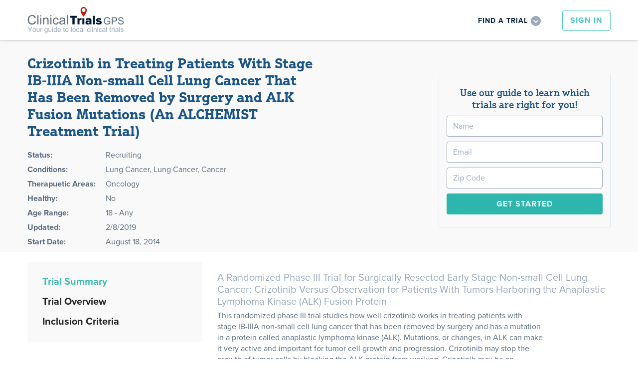

--- FILE ---
content_type: text/html; charset=UTF-8
request_url: https://www.clinicaltrialsgps.com/search-clinical-trials/trial-47826/?Location=38916
body_size: 26909
content:

<!DOCTYPE html>
<html>
<head>
  <meta charset="utf-8">
  <title>Crizotinib in Treating Patients With Stage IB-IIIA Non-small Cell Lung Cancer That Has Been Removed by Surgery and ALK Fusion Mutations (An ALCHEMIST Treatment Trial)</title>
  <meta name="viewport" content="width=device-width, initial-scale=1">
  <meta http-equiv="X-UA-Compatible" content="IE=EDGE" />
  <script type="text/javascript" src="https://use.typekit.net/ini2jlz.js"></script>
  <script>try{Typekit.load({ async: true,active:function(){  } });}catch(e){}</script>  
  <meta name='robots' content='index, follow, max-image-preview:large, max-snippet:-1, max-video-preview:-1' />

	<!-- This site is optimized with the Yoast SEO plugin v18.5.1 - https://yoast.com/wordpress/plugins/seo/ -->
	<meta name="description" content="This randomized phase III trial studies how well crizotinib works in treating patients with
      stage IB-IIIA non-small cell lung cancer that has been removed" />
	<link rel="canonical" href="https://www.clinicaltrialsgps.com/search-clinical-trials/trial-47826/" />
	<script type="application/ld+json" class="yoast-schema-graph">{"@context":"https://schema.org","@graph":[{"@type":"WebSite","@id":"https://www.clinicaltrialsgps.com/#website","url":"https://www.clinicaltrialsgps.com/","name":"Clinical Trials GPS","description":"Your Guide to Local Clinical Trials","potentialAction":[{"@type":"SearchAction","target":{"@type":"EntryPoint","urlTemplate":"https://www.clinicaltrialsgps.com/?s={search_term_string}"},"query-input":"required name=search_term_string"}],"inLanguage":"en-US"},{"@type":"WebPage","@id":"https://www.clinicaltrialsgps.com/trial/#webpage","url":"https://www.clinicaltrialsgps.com/trial/","name":"Trial-Page - Clinical Trials GPS","isPartOf":{"@id":"https://www.clinicaltrialsgps.com/#website"},"datePublished":"2011-02-28T00:48:47+00:00","dateModified":"2011-02-28T00:52:00+00:00","breadcrumb":{"@id":"https://www.clinicaltrialsgps.com/trial/#breadcrumb"},"inLanguage":"en-US","potentialAction":[{"@type":"ReadAction","target":["https://www.clinicaltrialsgps.com/trial/"]}]},{"@type":"BreadcrumbList","@id":"https://www.clinicaltrialsgps.com/trial/#breadcrumb","itemListElement":[{"@type":"ListItem","position":1,"name":"Home","item":"https://www.clinicaltrialsgps.com/"},{"@type":"ListItem","position":2,"name":"Trial-Page"}]}]}</script>
	<!-- / Yoast SEO plugin. -->


<link href='https://fonts.gstatic.com' crossorigin rel='preconnect' />
<link rel='stylesheet' id='wp-block-library-css'  href='https://www.clinicaltrialsgps.com/wp-includes/css/dist/block-library/style.min.css?ver=3b67ab976407c1ce5b1bb6ef43914f4f' type='text/css' media='all' />
<link rel='stylesheet' id='wc-block-style-css'  href='https://www.clinicaltrialsgps.com/wp-content/plugins/woocommerce/packages/woocommerce-blocks/build/style.css?ver=2.5.11' type='text/css' media='all' />
<link rel='stylesheet' id='woocommerce-layout-css'  href='https://www.clinicaltrialsgps.com/wp-content/plugins/woocommerce/assets/css/woocommerce-layout.css?ver=3.9.2' type='text/css' media='all' />
<link rel='stylesheet' id='woocommerce-smallscreen-css'  href='https://www.clinicaltrialsgps.com/wp-content/plugins/woocommerce/assets/css/woocommerce-smallscreen.css?ver=3.9.2' type='text/css' media='only screen and (max-width: 768px)' />
<link rel='stylesheet' id='woocommerce-general-css'  href='https://www.clinicaltrialsgps.com/wp-content/plugins/woocommerce/assets/css/woocommerce.css?ver=3.9.2' type='text/css' media='all' />
<style id='woocommerce-inline-inline-css' type='text/css'>
.woocommerce form .form-row .required { visibility: visible; }
</style>
<link rel='stylesheet' id='wc-memberships-frontend-css'  href='https://www.clinicaltrialsgps.com/wp-content/plugins/woocommerce-memberships/assets/css/frontend/wc-memberships-frontend.min.css?ver=1.10.0' type='text/css' media='all' />
<link rel='stylesheet' id='normalize-css'  href='https://www.clinicaltrialsgps.com/wp-content/themes/GPS/media/css/normalize.css?ver=1' type='text/css' media='all' />
<link rel='stylesheet' id='webflow-css'  href='https://www.clinicaltrialsgps.com/wp-content/themes/GPS/media/css/webflow.css?ver=1' type='text/css' media='all' />
<link rel='stylesheet' id='gps-webflow-css'  href='https://www.clinicaltrialsgps.com/wp-content/themes/GPS/media/css/clinicaltrialsgps.webflow.css?ver=1' type='text/css' media='all' />
<link rel='stylesheet' id='sweet-alert-css'  href='https://www.clinicaltrialsgps.com/wp-content/themes/GPS/media/js/sweet-alert/sweetalert.css?ver=1' type='text/css' media='all' />
<link rel='stylesheet' id='selectize-css'  href='https://www.clinicaltrialsgps.com/wp-content/themes/GPS/media/js/selectize/css/selectize.css?ver=1' type='text/css' media='all' />
<link rel='stylesheet' id='dropdowns-css'  href='https://www.clinicaltrialsgps.com/wp-content/themes/GPS/media/css/dropdowns.css?ver=1' type='text/css' media='all' />
<link rel='stylesheet' id='range-slider-css'  href='https://www.clinicaltrialsgps.com/wp-content/themes/GPS/media/css/range-slider.css?ver=1' type='text/css' media='all' />
<link rel='stylesheet' id='gps-select-css'  href='https://www.clinicaltrialsgps.com/wp-content/themes/GPS/media/css/gps-select.css?ver=1' type='text/css' media='all' />
<link rel='stylesheet' id='manager-css'  href='https://www.clinicaltrialsgps.com/wp-content/themes/GPS/media/css/Manager.css?ver=1' type='text/css' media='all' />
<link rel='stylesheet' id='alerts-css'  href='https://www.clinicaltrialsgps.com/wp-content/themes/GPS/media/css/Alerts.css?ver=1' type='text/css' media='all' />
<link rel='stylesheet' id='fancybox-css'  href='https://www.clinicaltrialsgps.com/wp-content/themes/GPS/media/js/fancybox/source/jquery.fancybox.css?ver=1' type='text/css' media='all' />
<link rel='stylesheet' id='commerce-css'  href='https://www.clinicaltrialsgps.com/wp-content/themes/GPS/media/css/Commerce.css?ver=1' type='text/css' media='all' />
<link rel='stylesheet' id='gps-css'  href='https://www.clinicaltrialsgps.com/wp-content/themes/GPS/media/css/GPS.css?ver=1.4' type='text/css' media='all' />
<link rel='stylesheet' id='tweaks-css'  href='https://www.clinicaltrialsgps.com/wp-content/themes/GPS/media/css/tweaks.css?ver=1' type='text/css' media='all' />
<link rel='stylesheet' id='font-awesome-css'  href='https://www.clinicaltrialsgps.com/wp-content/themes/GPS/media/css/font-awesome/css/font-awesome.min.css?ver=1' type='text/css' media='all' />
<link rel='stylesheet' id='sv-wc-payment-gateway-payment-form-css'  href='https://www.clinicaltrialsgps.com/wp-content/plugins/woocommerce-gateway-authorize-net-cim/vendor/skyverge/wc-plugin-framework/woocommerce/payment-gateway/assets/css/frontend/sv-wc-payment-gateway-payment-form.min.css?ver=5.1.2' type='text/css' media='all' />
<script type='text/javascript' src='https://www.clinicaltrialsgps.com/wp-includes/js/jquery/jquery.min.js?ver=3.6.0' id='jquery-core-js'></script>
<script type='text/javascript' src='https://www.clinicaltrialsgps.com/wp-includes/js/jquery/jquery-migrate.min.js?ver=3.3.2' id='jquery-migrate-js'></script>
<link rel="https://api.w.org/" href="https://www.clinicaltrialsgps.com/wp-json/" /><link rel="alternate" type="application/json" href="https://www.clinicaltrialsgps.com/wp-json/wp/v2/pages/475" /><link rel="alternate" type="application/json+oembed" href="https://www.clinicaltrialsgps.com/wp-json/oembed/1.0/embed?url=https%3A%2F%2Fwww.clinicaltrialsgps.com%2Ftrial%2F" />
<link rel="alternate" type="text/xml+oembed" href="https://www.clinicaltrialsgps.com/wp-json/oembed/1.0/embed?url=https%3A%2F%2Fwww.clinicaltrialsgps.com%2Ftrial%2F&#038;format=xml" />
<meta name="TagPages" content="1.64"/>
	<noscript><style>.woocommerce-product-gallery{ opacity: 1 !important; }</style></noscript>
	  
  <style>
	html,body{width: 100%;height: 100%;}
    .w-input::-webkit-input-placeholder { /* WebKit browsers */ color:    #9aa9bc;}
    .w-input:-moz-placeholder { /* Mozilla Firefox 4 to 18 */color:    #9aa9bc;opacity: 1;}
    .w-input::-moz-placeholder { /* Mozilla Firefox 19+ */color:    #9aa9bc;opacity: 1;}
    .w-input:-ms-input-placeholder { /* Internet Explorer 10+ */color:    #9aa9bc;}
    @media screen and (min-width: 1200px) { .w-container { max-width: 1170px; } }   
	.fouc{display:none;}
	.js .fouc{display:block;}	
	body{
		min-height: 100vh;		
		display: flex;
		flex-direction: column;
		height: 100%; /* 1, 3 */
	}
	.site-header, .site-footer{flex: none;}
	.site-content {
		-webkit-box-flex: 1;
		-webkit-flex: 1 0 auto;
		-ms-flex: 1 0 auto;
		flex: 1 0 auto; /* 2 */
		width: 100%;
	}

	.site-content::after {
		content: '\00a0'; /* &nbsp; */
		display: block;
		height: 0px;
		visibility: hidden;
	}

	.site-content--full {padding: 0;}
	.site-content--full::after {content: none;}

	footer{		
		-webkit-box-flex: 0;
		-webkit-flex: none;
		-ms-flex: none;
		flex: none;
	}
  </style>
</head>
<body class="page-template page-template-PAGE-Trial page-template-PAGE-Trial-php page page-id-475 body site theme-GPS woocommerce-no-js">
<header class=site-header>
	<nav id=top-nav class=sticky>
    <div data-collapse="medium" data-animation="default" data-duration="400" data-contain="1" data-doc-height="1" class="w-nav header">
      <div class="w-container">
        <a href="/" class="w-nav-brand logo-wrapper"><img src="https://www.clinicaltrialsgps.com/wp-content/themes/GPS/media/img/clinical-trials-gps-logo-v1.svg" class="clinical-trials-gps-logo"></a>
        <nav role="navigation" class="w-nav-menu header-mobile-menu top-right">
							<a href="/login/" class="hidden-desktop w-button header-sign-in-button hover-fill-green w-visible-tiny">Sign In</a>
				<a href="/create-new-account/" class="hidden-desktop w-visible-tiny">Create an Account</a>
				<hr class="hidden-desktop" />
			          <div class="header-find-a-trial-wrapper">
            <div data-delay="0" class="w-dropdown">
              <div data-ix="showhide-find-a-trial-menu" class="w-dropdown-toggle header-find-a-trial-dropdown">
                <div class="dropdown-text">Find a Trial</div>
              </div>
              <nav class="w-dropdown-list hide"></nav>
            </div>
          </div>
          <h3 class="w-hidden-main">Find a Trial</h3>
          <div class="w-hidden-main header-mobile-menu-find-a-trial">
            <div class="mini-search-form">
              <form class="w-clearfix" action="/search-clinical-trials/">
                <input name=zip type="text" placeholder="Zip Code" required="required" class="w-input form-zip-code empty-text-field zip">
                <select name="radius" class="w-select find-a-trial-form-selector">
                  <option value="">Search Radius</option>
					  <option value="5">5</option>
					  <option value="10">10</option>
					  <option value="25">25</option>
					  <option value="50">50</option>
					  <option value="100">100</option>
					  <option value="all">All</option>
                </select>
                <select name=indication[] class="w-select find-a-trial-form-selector">
					<option value="">Select a Condition</option>
					<optgroup label="Common Conditions"><option>Atrial Fibrillation</option><option>Breast Cancer</option><option>Constipation</option><option>Depression</option><option>Dermatology</option><option>Diabetes</option><option>Fibromyalgia</option><option>Healthy Studies</option><option>High Blood Pressure (Hypertension)</option><option>High Cholesterol</option><option>Hot Flash</option><option>Irritable Bowel Syndrome (IBS)</option><option>Migraine Headaches</option><option>Obesity Weight Loss</option><option>Osteoarthritis (OA)</option><option>Pain</option><option>Renal Impairment / Chronic Kidney Disease</option><option>Skin Cancer</option><option>Smoking Cessation</option><option>Vaccines</option></optgroup>
					<optgroup label="Other Conditions"><option>Acne</option><option>ADHD</option><option>Allergy</option><option>ALS</option><option>Alzheimer Disease</option><option>Anemia</option><option>Angina</option><option>Anxiety</option><option>Arthritis</option><option>Asthma</option><option>Athletes Foot</option><option>Autism</option><option>Back Pain</option><option>Benign Prostate Hyperplasia</option><option>Bipolar Disorder</option><option>Bladder Cancer</option><option>Blood Cancer</option><option>Brain Cancer</option><option>Bronchitis</option><option>Cancer</option><option>Cardiology</option><option>Cervical Cancer</option><option>Chronic Obstructive Pulmonary Disease</option><option>Chronic Pain</option><option>Cognitive Studies</option><option>Colitis</option><option>Colorectal Cancer</option><option>Contraception</option><option>Contraception Birth Control</option><option>Contraception Birth Control Patch</option><option>Cosmetic</option><option>Crohns Disease</option><option>Dental</option><option>Diabetic Neuropathy</option><option>Digestive Disease</option><option>Diverticulitis</option><option>Eating Disorder</option><option>Endocrine</option><option>Endometrial Cancer</option><option>Endometriosis</option><option>Epilepsy</option><option>Erectile Dysfunction</option><option>Flu (Influenza)</option><option>Food Studies</option><option>Gastroesophageal Reflux Disease</option><option>Gastroesophageal Reflux Disease </option><option>Gastrointestinal</option><option>Genital Herpes</option><option>Gout</option><option>Hair Loss</option><option>Hematology</option><option>Hemorrhoids</option><option>Hepatitis</option><option>Hepatitis C</option><option>HIV / AIDS</option><option>Hospital</option><option>Infectious Disease</option><option>Infertility</option><option>Influenza</option><option>Influenza Vaccine</option><option>Insomnia Sleep Studies</option><option>Iron Deficiency Anemia</option><option>Kidney Cancer</option><option>Leukemia</option><option>Liver Cancer</option><option>Low Back Pain/Arthritis Pain</option><option>Lung Cancer</option><option>Lupus</option><option>Lymphoma</option><option>Major Depression Disorder (MDD)</option><option>Menses Disorders</option><option>Metabolic</option><option>Multiple Sclerosis</option><option>Nephrology</option><option>Neurology</option><option>Ocular</option><option>Orthopedic</option><option>Osteoporosis</option><option>Other Indications</option><option>Ovarian Cancer</option><option>Overactive Bladder</option><option>Pancreatic Cancer</option><option>Parkinsons Disease</option><option>Peripheral Vascular Disease</option><option>Pneumonia</option><option>Podiatry</option><option>Polycythemia Vera</option><option>Post-Surgical Pain</option><option>Postherpatic Neuralgia</option><option>Postmenopausal Syndrome</option><option>Premature Ejaculation</option><option>Proctitis</option><option>Prostate Cancer</option><option>Psoriasis</option><option>Psychiatric</option><option>Pulmonary</option><option>Restless Leg Syndrome</option><option>Rheumatoid Arthritis</option><option>Rheumatology</option><option>Schizophrenia</option><option>Shingles</option><option>Shingles Vaccine</option><option>Sinusitis</option><option>Skin and Soft Tissue Infections</option><option>Thyroid Cancer</option><option>Tobacco Consumers</option><option>Tobacco Consumers: SNUS, Chew, Dip</option><option>Urinary Tract Infections</option><option>Urology</option><option>Vaginitis</option><option>Women's Studies</option></optgroup>
                </select>
                <input type="submit" value="Search" data-wait="Please wait..." class="w-button form-search">
              </form>
            </div>
          </div>			
							<a href="/login/" class="hidden-mobile w-button header-sign-in-button hover-fill-green">Sign In</a>
			        </nav>
        <div class="w-nav-button header-mobile-menu-button">
          <div class="w-icon-nav-menu"></div>
        </div>
      </div>
    </div>
    <div class="w-hidden-medium w-hidden-small w-hidden-tiny header-find-a-trial-dropdown-list">
      <div class="w-container">
        <div class="mini-search-form">
<form action="/search-clinical-trials/" class="w-clearfix">
	<div class=controls>
		<input name=zip type=text placeholder="Zip Code" required="required" class="zip w-input form-zip-code empty-text-field">
		<div class=gpsselect>
			<select name=radius>
				<option value="">Search Radius</option>
				<option value="5">5</option>
				<option value="10">10</option>
				<option value="15">15</option>
				<option value="20">20</option>
				<option value="25">25</option>
				<option value="30">30</option>
				<option value="50">50</option>
				<option value="100">100</option>
				<option value="500">500</option>
				<option value="all">all</option>
			</select>
		</div>
		<select name=indication[] class='selectize style-3 home condition' placeholder="Select a Condition">
			<option value=''>Select a Condition</option>
			  <optgroup label="Featured Indications">
				<option>Atrial Fibrillation</option><option>Breast Cancer</option><option>Constipation</option><option>Depression</option><option>Dermatology</option><option>Diabetes</option><option>Fibromyalgia</option><option>Healthy Studies</option><option>High Blood Pressure (Hypertension)</option><option>High Cholesterol</option><option>Hot Flash</option><option>Irritable Bowel Syndrome (IBS)</option><option>Migraine Headaches</option><option>Obesity Weight Loss</option><option>Osteoarthritis (OA)</option><option>Pain</option><option>Renal Impairment / Chronic Kidney Disease</option><option>Skin Cancer</option><option>Smoking Cessation</option><option>Vaccines</option>			</optgroup>
			<optgroup label="All Indications">
				<option>Acne</option><option>ADHD</option><option>Allergy</option><option>ALS</option><option>Alzheimer Disease</option><option>Anemia</option><option>Angina</option><option>Anxiety</option><option>Arthritis</option><option>Asthma</option><option>Athletes Foot</option><option>Autism</option><option>Back Pain</option><option>Benign Prostate Hyperplasia</option><option>Bipolar Disorder</option><option>Bladder Cancer</option><option>Blood Cancer</option><option>Brain Cancer</option><option>Bronchitis</option><option>Cancer</option><option>Cardiology</option><option>Cervical Cancer</option><option>Chronic Obstructive Pulmonary Disease</option><option>Chronic Pain</option><option>Cognitive Studies</option><option>Colitis</option><option>Colorectal Cancer</option><option>Contraception</option><option>Contraception Birth Control</option><option>Contraception Birth Control Patch</option><option>Cosmetic</option><option>Crohns Disease</option><option>Dental</option><option>Diabetic Neuropathy</option><option>Digestive Disease</option><option>Diverticulitis</option><option>Eating Disorder</option><option>Endocrine</option><option>Endometrial Cancer</option><option>Endometriosis</option><option>Epilepsy</option><option>Erectile Dysfunction</option><option>Flu (Influenza)</option><option>Food Studies</option><option>Gastroesophageal Reflux Disease</option><option>Gastroesophageal Reflux Disease </option><option>Gastrointestinal</option><option>Genital Herpes</option><option>Gout</option><option>Hair Loss</option><option>Hematology</option><option>Hemorrhoids</option><option>Hepatitis</option><option>Hepatitis C</option><option>HIV / AIDS</option><option>Hospital</option><option>Infectious Disease</option><option>Infertility</option><option>Influenza</option><option>Influenza Vaccine</option><option>Insomnia Sleep Studies</option><option>Iron Deficiency Anemia</option><option>Kidney Cancer</option><option>Leukemia</option><option>Liver Cancer</option><option>Low Back Pain/Arthritis Pain</option><option>Lung Cancer</option><option>Lupus</option><option>Lymphoma</option><option>Major Depression Disorder (MDD)</option><option>Menses Disorders</option><option>Metabolic</option><option>Multiple Sclerosis</option><option>Nephrology</option><option>Neurology</option><option>Ocular</option><option>Orthopedic</option><option>Osteoporosis</option><option>Other Indications</option><option>Ovarian Cancer</option><option>Overactive Bladder</option><option>Pancreatic Cancer</option><option>Parkinsons Disease</option><option>Peripheral Vascular Disease</option><option>Pneumonia</option><option>Podiatry</option><option>Polycythemia Vera</option><option>Post-Surgical Pain</option><option>Postherpatic Neuralgia</option><option>Postmenopausal Syndrome</option><option>Premature Ejaculation</option><option>Proctitis</option><option>Prostate Cancer</option><option>Psoriasis</option><option>Psychiatric</option><option>Pulmonary</option><option>Restless Leg Syndrome</option><option>Rheumatoid Arthritis</option><option>Rheumatology</option><option>Schizophrenia</option><option>Shingles</option><option>Shingles Vaccine</option><option>Sinusitis</option><option>Skin and Soft Tissue Infections</option><option>Thyroid Cancer</option><option>Tobacco Consumers</option><option>Tobacco Consumers: SNUS, Chew, Dip</option><option>Urinary Tract Infections</option><option>Urology</option><option>Vaginitis</option><option>Women's Studies</option>			</optgroup>
		</select>
		<input type="submit" value="Search" data-wait="Please wait..." class="w-button form-search footer-button">
	</div>
</form>
</div>      </div>
    </div></nav>
  </header>
				<main class="trial site-content">
	<div class="info-wrapper">
    <div class="w-container">
      <div class="w-row equal-height">
        <div class="w-col w-col-6 general-info">
          <h1 class="name">Crizotinib in Treating Patients With Stage IB-IIIA Non-small Cell Lung Cancer That Has Been Removed by Surgery and ALK Fusion Mutations (An ALCHEMIST Treatment Trial)</h1>
								<br/><br/>
				<table>			
					<tr><th>Status:</th><td>Recruiting</td></tr>
					<tr><th>Conditions:</th><td>Lung Cancer, Lung Cancer, Cancer</td></tr>					<tr><th>Therapuetic Areas:</th><td>Oncology</td></tr>					<tr><th>Healthy:</th><td>No</td></tr>
					<tr><th>Age Range:</th><td>18 - Any</td></tr>					
					<tr><th>Updated:</th><td>2/8/2019</td></tr>					
					<tr><th>Start Date:</th><td>August 18, 2014</td></tr>					
															
										
										
									</table>
				
									<!-- <a href="/pricing/">Claim this trial</a> -->
				        </div>
        <div class="w-col w-col-6 map-wrapper center">	
							<div class=form_stacked>
					<div class="mini-search-form">
<form class="reg_short">
	<h2>Use our guide to learn which <span></span> trials are right for you!</h2>
	<input name="name" type="text" placeholder="Name" required="required" class="w-input empty-text-field"></input>
	<input name="email" type="text" placeholder="Email" data-rule-email=true required="required" class="w-input empty-text-field"></input>
	<input name="zip" type="text" placeholder="Zip Code" required="required" class="zip w-input form-zip-code empty-text-field"></input>
	<input type="submit" value="Get Started" class="w-button form-search footer-button">
</form>
</div>				</div>
						
        </div>
      </div>
    </div>
  </div>	<div class="w-container  container">
		<!-- partials-trial-info -->
<div data-duration-in="300" data-duration-out="100" class="w-tabs site-info-wrapper">
      <div class="w-tab-menu site-info-tabs">
			<a data-w-tab=summary class="w-tab-link w--current w-inline-block site-info-tab"><div>Trial Summary</div></a>
			<a data-w-tab=detailed class="w-tab-link w-inline-block site-info-tab"><div>Trial Overview</div></a>
			<a data-w-tab=criteria class="w-tab-link w-inline-block site-info-tab"><div>Inclusion Criteria</div></a>
      </div>	  
      <div class="w-tab-content">
        <div data-w-tab=summary class="w-tab-pane w--tab-active site-info-tab-panel">
							<h4>A Randomized Phase III Trial for Surgically Resected Early Stage Non-small Cell Lung Cancer: Crizotinib Versus Observation for Patients With Tumors Harboring the Anaplastic Lymphoma Kinase (ALK) Fusion Protein</h4>
						<div>This randomized phase III trial studies how well crizotinib works in treating patients with<br />
      stage IB-IIIA non-small cell lung cancer that has been removed by surgery and has a mutation<br />
      in a protein called anaplastic lymphoma kinase (ALK). Mutations, or changes, in ALK can make<br />
      it very active and important for tumor cell growth and progression. Crizotinib may stop the<br />
      growth of tumor cells by blocking the ALK protein from working. Crizotinib may be an<br />
      effective treatment for patients with non-small cell lung cancer and an ALK fusion mutation.</div>
			<br/>
		</div>
        <div data-w-tab=detailed class="w-tab-pane site-info-tab-panel"><div>PRIMARY OBJECTIVES:<br />
<br />
      I. To evaluate whether adjuvant therapy with crizotinib will result in improved overall<br />
      survival (OS) for patients with stage IB >= 4 cm, II and IIIA, ALK-positive non-small cell<br />
      lung cancer (NSCLC) following surgical resection.<br />
<br />
      SECONDARY OBJECTIVES:<br />
<br />
      I. To evaluate and compare disease-free survival (DFS) associated with crizotinib.<br />
<br />
      II. To evaluate the safety profile of crizotinib when given in the adjuvant therapy setting.<br />
<br />
      III. To collect tumor tissue and blood specimens for future research.<br />
<br />
      OUTLINE: Patients are randomized to 1 of 2 treatment arms.<br />
<br />
      ARM A: Patients receive crizotinib orally (PO) twice daily (BID) on days 1-21. Treatment<br />
      repeats every 21 days for up to 2 years in the absence of disease progression or unacceptable<br />
      toxicity.<br />
<br />
      ARM B: Patients undergo observation.<br />
<br />
      After completion of study treatment, patients are followed up every 6 months if < 4 or 5<br />
      years from study entry, and every 12 months if 5-10 or 6-10 years from study entry.</div></div>
        <div data-w-tab=criteria class="w-tab-pane site-info-tab-panel"><div><br />
        Inclusion Criteria:<br />
<br />
          -  Patients must have undergone complete surgical resection of their stage IB (>= 4 cm),<br />
             II, or non-squamous IIIA NSCLC per American Joint Committee on Cancer (AJCC) 7th<br />
             edition and have had negative margins; N3 disease is not allowed<br />
<br />
          -  Baseline chest computed tomography (CT) with or without contrast must be performed<br />
             within 6 months (180 days) prior to randomization to ensure no evidence of disease; if<br />
             clinically indicated additional imaging studies must be performed to rule out<br />
             metastatic disease<br />
<br />
          -  Eastern Cooperative Oncology Group (ECOG) performance status 0 or 1<br />
<br />
          -  Patients must be registered to the ALCHEMIST-SCREEN (ALLIANCE A151216) trial prior to<br />
             randomization<br />
<br />
          -  Positive for translocation or inversion events involving the ALK gene locus (e.g.<br />
             resulting in echinoderm microtubule associated protein like 4 [EML4]-ALK fusion) as<br />
             determined by the Vysis Break Point fluorescence in situ hybridization (FISH) assay<br />
             and defined by an increase in the distance between 5? and 3? ALK probes or the loss of<br />
             the 5? probe; this must have been performed:<br />
<br />
               -  By a local Clinical Laboratory Improvement Amendments (CLIA) certified<br />
                  laboratory: report must indicate the results as well as the CLIA number of the<br />
                  laboratory which performed the assay; tissue must be available for submission for<br />
                  central, retrospective confirmation of the ALK fusion status via ALCHEMIST-SCREEN<br />
                  (ALLIANCE A151216) OR<br />
<br />
               -  Patient registered to and the ALK fusion status performed centrally on the<br />
                  ALCHEMIST-SCREEN (ALLIANCE A151216)<br />
<br />
          -  Women must not be pregnant or breast-feeding<br />
<br />
          -  All females of childbearing potential must have a blood or urine pregnancy test within<br />
             72 hours prior to randomization to rule out pregnancy; a female of childbearing<br />
             potential is any woman, regardless of sexual orientation or whether they have<br />
             undergone tubal ligation, who meets the following criteria: 1) has not undergone a<br />
             hysterectomy or bilateral oophorectomy; or 2) has not been naturally postmenopausal<br />
             for at least 24 consecutive months (i.e., has had menses at any time in the preceding<br />
             24 consecutive months)<br />
<br />
          -  Women of childbearing potential and sexually active males must be strongly advised to<br />
             practice abstinence or use an accepted and effective method of contraception<br />
<br />
          -  Patients must NOT have uncontrolled intercurrent illness including, but not limited<br />
             to, serious ongoing or active infection, symptomatic congestive heart failure,<br />
             unstable angina pectoris, uncontrolled cardiac arrhythmia, or psychiatric<br />
             illness/social situations that would limit compliance with study requirements<br />
<br />
          -  No known interstitial fibrosis or interstitial lung disease<br />
<br />
          -  No prior treatment with crizotinib or another ALK inhibitor<br />
<br />
          -  No ongoing cardiac dysrhythmias of grade >= 2 National Cancer Institute (NCI) Common<br />
             Terminology Criteria for Adverse Events (CTCAE) version 4.0, uncontrolled atrial<br />
             fibrillation (any grade), or corrected QT (QTc) interval > 470 msec<br />
<br />
          -  No use of medications, herbals, or foods that are known potent cytochrome P450,<br />
             subfamily 3A, polypeptide 4 (CYP3A4) inhibitors or inducers, included but not limited<br />
             to those outlined<br />
<br />
          -  Patients must be adequately recovered from surgery at the time of randomization<br />
<br />
          -  The minimum time requirement between date of surgery and randomization must be at<br />
             least 4 weeks (28 days)<br />
<br />
          -  The maximum time requirement between surgery and randomization must be:<br />
<br />
               -  3 months (90 days) if no adjuvant chemotherapy was administered<br />
<br />
               -  8 months (240 days) if adjuvant chemotherapy was administered<br />
<br />
               -  10 months (300 days) if adjuvant chemotherapy and radiation therapy were<br />
                  administered<br />
<br />
          -  Patients must have completed any prior adjuvant chemotherapy or radiation therapy 2 or<br />
             more weeks (6 or more weeks for mitomycin and nitrosoureas) prior to randomization and<br />
             be adequately recovered at the time of randomization<br />
<br />
               -  NOTE: Patients taking low dose methotrexate for non-malignant conditions and<br />
                  other cytotoxic agents for non-malignant conditions are allowed to continue<br />
                  treatment while on study<br />
<br />
               -  NOTE: Neo-adjuvant chemotherapy or radiation therapy for the resected lung cancer<br />
                  is not permitted<br />
<br />
          -  Serum aspartate aminotransferase (AST) and serum alanine aminotransferase (ALT) =< 2.5<br />
             x upper limit of normal (ULN)<br />
<br />
          -  Total serum bilirubin =< 1.5 x ULN<br />
<br />
          -  Absolute neutrophil count (ANC) >= 1500/mm^3<br />
<br />
          -  Platelets >= 30,000/mm^3<br />
<br />
          -  Hemoglobin >= 8.0 g/dL<br />
<br />
          -  Serum creatinine =< 2 x ULN<br />
<br />
          -  Prior to randomization patients with any non-hematologic toxicity from surgery,<br />
             chemotherapy, or radiation must have recovered to grade =< 1 with the exception of<br />
             alopecia and the criteria outlined<br />
<br />
          -  Patients must not have any history of locally advanced or metastatic cancer requiring<br />
             systemic therapy within 5 years from randomization, with the exception of in-situ<br />
             carcinomas and non-melanoma skin cancer; patients must have no previous primary lung<br />
             cancer diagnosed concurrently or within the past 2 years<br />
<br />
          -  Patients may not be receiving any other investigational agents while on study<br />
      </div></div>
      </div>
</div>		<div class="list-results-heading">
	  <div class="list-results-wrapper">
    <div class="list-heading">We found this trial at</div>
    <div class="list-heading bold">1289</div>
    <div class="list-heading">sites</div>
	</div>
</div>
<div class="trial-listings-wrapper">
						<!-- DB -->

<div class="listing facility a" data-lat="40.3175" data-lng="-75.1285">
  <div class="listing-top">
		<div class=trial-listing-site-title>
			<a class=listing-title href="/pennsylvania/doylestown/doylestown-hospital/facility-38916/">Doylestown Hospital</a>
		</div>
				<div class=listing-details>
			<div class=list-address>
								Doylestown, Pennsylvania 18901			</div>	
			<div class=list-phone></div>
					</div>
		<div class=listing-details>
								
				<div><b>Principal Investigator:</b> Mitchell B. Alden</div>			
						
										<div><b>Phone:</b> 215-345-2378</div>
					</div>
  </div>
  <div class="listing-bottom">
		  </div>
  <div class="listing-right">
    <a href="#" class="w-inline-block bookmark-listing" data-location_id=38916 data-trial_id=47826></a>
    <div class="listing-distance-wrapper">
      <div class="listing-distance">
        <div class="trial-listing-distance-number distance">?</div>
        <div class="trail-listing-distance-unit">mi</div>
        <div class="trial-listing-distance-from">from <span class=my-zip></span></div>
        <div class="trial-listing-distance-city">Doylestown, PA</div>
      </div>
    </div>
  </div>
  <div class="w-hidden-medium w-hidden-small w-hidden-tiny trial-listing-bookmark-tooltip">
    <div class="trial-listing-bookmark-tooltip-txt">Click here to add this to my saved trials</div>
	<img width="30" src="https://www.clinicaltrialsgps.com/wp-content/themes/GPS/media//img/tooltip-arrow.png" class="trial-listing-bookmark-tooltip-arrow">
  </div>
</div>							<!-- DB -->

<div class="listing facility a" data-lat="35.096" data-lng="-106.629">
  <div class="listing-top">
		<div class=trial-listing-site-title>
			<a class=listing-title href="/new-mexico/albuquerque/university-of-new-mexico-cancer-center/facility-707/">University of New Mexico Cancer Center</a>
		</div>
				<div class=listing-details>
			<div class=list-address>
									1201 Camino de Salud Northeast<br/>
								Albuquerque, New Mexico 87131			</div>	
			<div class=list-phone>(505) 272-4946 </div>
							<img class=listing-logo src="/wp-content/uploads/logos/university-of-new-mexico-cancer-center.jpg" alt="University of New Mexico Cancer Center">
					</div>
		<div class=listing-details>
								
				<div><b>Principal Investigator:</b> Ian Rabinowitz</div>			
						
										<div><b>Phone:</b> 505-925-0366</div>
					</div>
  </div>
  <div class="listing-bottom">
		University of New Mexico Cancer Center It’s been 40 years since the New Mexico State...  </div>
  <div class="listing-right">
    <a href="#" class="w-inline-block bookmark-listing" data-location_id=707 data-trial_id=47826></a>
    <div class="listing-distance-wrapper">
      <div class="listing-distance">
        <div class="trial-listing-distance-number distance">?</div>
        <div class="trail-listing-distance-unit">mi</div>
        <div class="trial-listing-distance-from">from <span class=my-zip></span></div>
        <div class="trial-listing-distance-city">Albuquerque, NM</div>
      </div>
    </div>
  </div>
  <div class="w-hidden-medium w-hidden-small w-hidden-tiny trial-listing-bookmark-tooltip">
    <div class="trial-listing-bookmark-tooltip-txt">Click here to add this to my saved trials</div>
	<img width="30" src="https://www.clinicaltrialsgps.com/wp-content/themes/GPS/media//img/tooltip-arrow.png" class="trial-listing-bookmark-tooltip-arrow">
  </div>
</div>							<!-- DB -->

<div class="listing facility a" data-lat="44.3631" data-lng="-69.7851">
  <div class="listing-top">
		<div class=trial-listing-site-title>
			<a class=listing-title href="/maine/augusta/harold-alfond-center-for-cancer-care/facility-256/">Harold Alfond Center for Cancer Care</a>
		</div>
				<div class=listing-details>
			<div class=list-address>
									361 Old Belgrade Road<br/>
								Augusta, Maine 04330			</div>	
			<div class=list-phone>(207) 621-6100</div>
							<img class=listing-logo src="/wp-content/uploads/logos/harold-alfond-center-for-cancer-care.png" alt="Harold Alfond Center for Cancer Care">
					</div>
		<div class=listing-details>
								
				<div><b>Principal Investigator:</b> Thomas H. Openshaw</div>			
						
										<div><b>Phone:</b> 207-973-4274</div>
					</div>
  </div>
  <div class="listing-bottom">
		Harold Alfond Center for Cancer Care MaineGeneral's Harold Alfond Center for Cancer Care (HACCC) is...  </div>
  <div class="listing-right">
    <a href="#" class="w-inline-block bookmark-listing" data-location_id=256 data-trial_id=47826></a>
    <div class="listing-distance-wrapper">
      <div class="listing-distance">
        <div class="trial-listing-distance-number distance">?</div>
        <div class="trail-listing-distance-unit">mi</div>
        <div class="trial-listing-distance-from">from <span class=my-zip></span></div>
        <div class="trial-listing-distance-city">Augusta, ME</div>
      </div>
    </div>
  </div>
  <div class="w-hidden-medium w-hidden-small w-hidden-tiny trial-listing-bookmark-tooltip">
    <div class="trial-listing-bookmark-tooltip-txt">Click here to add this to my saved trials</div>
	<img width="30" src="https://www.clinicaltrialsgps.com/wp-content/themes/GPS/media//img/tooltip-arrow.png" class="trial-listing-bookmark-tooltip-arrow">
  </div>
</div>							<!-- DB -->

<div class="listing facility a" data-lat="40.6457" data-lng="-75.3693">
  <div class="listing-top">
		<div class=trial-listing-site-title>
			<a class=listing-title href="/pennsylvania/bethlehem/lehigh-valley-hospital-muhlenberg/facility-723/">Lehigh Valley Hospital - Muhlenberg</a>
		</div>
				<div class=listing-details>
			<div class=list-address>
									2545 Schoenersville Rd<br/>
								Bethlehem, Pennsylvania 18017			</div>	
			<div class=list-phone>(484) 884-2200</div>
							<img class=listing-logo src="/wp-content/uploads/logos/lehigh-valley-hospital---muhlenberg.png" alt="Lehigh Valley Hospital - Muhlenberg">
					</div>
		<div class=listing-details>
								
				<div><b>Principal Investigator:</b> Eliot L. Friedman</div>			
						
										<div><b>Phone:</b> 610-402-2273</div>
					</div>
  </div>
  <div class="listing-bottom">
		Lehigh Valley Hospital - Muhlenberg At Lehigh Valley Health Network, we continually go the extra...  </div>
  <div class="listing-right">
    <a href="#" class="w-inline-block bookmark-listing" data-location_id=723 data-trial_id=47826></a>
    <div class="listing-distance-wrapper">
      <div class="listing-distance">
        <div class="trial-listing-distance-number distance">?</div>
        <div class="trail-listing-distance-unit">mi</div>
        <div class="trial-listing-distance-from">from <span class=my-zip></span></div>
        <div class="trial-listing-distance-city">Bethlehem, PA</div>
      </div>
    </div>
  </div>
  <div class="w-hidden-medium w-hidden-small w-hidden-tiny trial-listing-bookmark-tooltip">
    <div class="trial-listing-bookmark-tooltip-txt">Click here to add this to my saved trials</div>
	<img width="30" src="https://www.clinicaltrialsgps.com/wp-content/themes/GPS/media//img/tooltip-arrow.png" class="trial-listing-bookmark-tooltip-arrow">
  </div>
</div>							<!-- DB -->

<div class="listing facility a" data-lat="42.3586" data-lng="-71.0567">
  <div class="listing-top">
		<div class=trial-listing-site-title>
			<a class=listing-title href="/massachusetts/boston/brigham-and-womens-hosp/facility-66/">Brigham and Women's Hosp</a>
		</div>
				<div class=listing-details>
			<div class=list-address>
									75 Francis street<br/>
								Boston, Massachusetts 02115			</div>	
			<div class=list-phone>(617) 732-5500 </div>
							<img class=listing-logo src="/wp-content/uploads/logos/brigham-and-women-s-hosp.jpg" alt="Brigham and Women&#039;s Hosp">
					</div>
		<div class=listing-details>
								
				<div><b>Principal Investigator:</b> Geoffrey R. Oxnard</div>			
						
										<div><b>Phone:</b> 877-442-3324</div>
					</div>
  </div>
  <div class="listing-bottom">
		Brigham and Women's Hosp Boston’s Brigham and Women’s Hospital (BWH) is an international leader in...  </div>
  <div class="listing-right">
    <a href="#" class="w-inline-block bookmark-listing" data-location_id=66 data-trial_id=47826></a>
    <div class="listing-distance-wrapper">
      <div class="listing-distance">
        <div class="trial-listing-distance-number distance">?</div>
        <div class="trail-listing-distance-unit">mi</div>
        <div class="trial-listing-distance-from">from <span class=my-zip></span></div>
        <div class="trial-listing-distance-city">Boston, MA</div>
      </div>
    </div>
  </div>
  <div class="w-hidden-medium w-hidden-small w-hidden-tiny trial-listing-bookmark-tooltip">
    <div class="trial-listing-bookmark-tooltip-txt">Click here to add this to my saved trials</div>
	<img width="30" src="https://www.clinicaltrialsgps.com/wp-content/themes/GPS/media//img/tooltip-arrow.png" class="trial-listing-bookmark-tooltip-arrow">
  </div>
</div>							<!-- DB -->

<div class="listing facility a" data-lat="42.3586" data-lng="-71.0567">
  <div class="listing-top">
		<div class=trial-listing-site-title>
			<a class=listing-title href="/massachusetts/boston/beth-israel-deaconess-medical-center/facility-344/">Beth Israel Deaconess Medical Center</a>
		</div>
				<div class=listing-details>
			<div class=list-address>
									330 Brookline Ave<br/>
								Boston, Massachusetts 02215			</div>	
			<div class=list-phone>617-667-7000 </div>
							<img class=listing-logo src="/wp-content/uploads/logos/beth-israel-deaconess-medical-center.jpg" alt="Beth Israel Deaconess Medical Center">
					</div>
		<div class=listing-details>
								
				<div><b>Principal Investigator:</b> Geoffrey R. Oxnard</div>			
						
										<div><b>Phone:</b> 877-442-3324</div>
					</div>
  </div>
  <div class="listing-bottom">
		Beth Israel Deaconess Medical Center Beth Israel Deaconess Medical Center (BIDMC) is one of the...  </div>
  <div class="listing-right">
    <a href="#" class="w-inline-block bookmark-listing" data-location_id=344 data-trial_id=47826></a>
    <div class="listing-distance-wrapper">
      <div class="listing-distance">
        <div class="trial-listing-distance-number distance">?</div>
        <div class="trail-listing-distance-unit">mi</div>
        <div class="trial-listing-distance-from">from <span class=my-zip></span></div>
        <div class="trial-listing-distance-city">Boston, MA</div>
      </div>
    </div>
  </div>
  <div class="w-hidden-medium w-hidden-small w-hidden-tiny trial-listing-bookmark-tooltip">
    <div class="trial-listing-bookmark-tooltip-txt">Click here to add this to my saved trials</div>
	<img width="30" src="https://www.clinicaltrialsgps.com/wp-content/themes/GPS/media//img/tooltip-arrow.png" class="trial-listing-bookmark-tooltip-arrow">
  </div>
</div>							<!-- DB -->

<div class="listing facility a" data-lat="47.5868" data-lng="-122.624">
  <div class="listing-top">
		<div class=trial-listing-site-title>
			<a class=listing-title href="/washington/bremerton/harrison-medical-center/facility-468/">Harrison Medical Center</a>
		</div>
				<div class=listing-details>
			<div class=list-address>
								Bremerton, Washington 98310			</div>	
			<div class=list-phone></div>
					</div>
		<div class=listing-details>
								
				<div><b>Principal Investigator:</b> Mehmet S. Copur</div>			
						
										<div><b>Phone:</b> 501-622-2100</div>
					</div>
  </div>
  <div class="listing-bottom">
		  </div>
  <div class="listing-right">
    <a href="#" class="w-inline-block bookmark-listing" data-location_id=468 data-trial_id=47826></a>
    <div class="listing-distance-wrapper">
      <div class="listing-distance">
        <div class="trial-listing-distance-number distance">?</div>
        <div class="trail-listing-distance-unit">mi</div>
        <div class="trial-listing-distance-from">from <span class=my-zip></span></div>
        <div class="trial-listing-distance-city">Bremerton, WA</div>
      </div>
    </div>
  </div>
  <div class="w-hidden-medium w-hidden-small w-hidden-tiny trial-listing-bookmark-tooltip">
    <div class="trial-listing-bookmark-tooltip-txt">Click here to add this to my saved trials</div>
	<img width="30" src="https://www.clinicaltrialsgps.com/wp-content/themes/GPS/media//img/tooltip-arrow.png" class="trial-listing-bookmark-tooltip-arrow">
  </div>
</div>							<!-- DB -->

<div class="listing facility a" data-lat="42.899" data-lng="-78.8659">
  <div class="listing-top">
		<div class=trial-listing-site-title>
			<a class=listing-title href="/new-york/buffalo/roswell-park-cancer-institute/facility-246/">Roswell Park Cancer Institute</a>
		</div>
				<div class=listing-details>
			<div class=list-address>
									666 Elm Street<br/>
								Buffalo, New York 14263			</div>	
			<div class=list-phone>(716) 845-2300 </div>
							<img class=listing-logo src="/wp-content/uploads/logos/roswell-park-cancer-institute.jpg" alt="Roswell Park Cancer Institute">
					</div>
		<div class=listing-details>
								
				<div><b>Principal Investigator:</b> Hongbin Chen</div>			
						
										<div><b>Phone:</b> 877-275-7724</div>
					</div>
  </div>
  <div class="listing-bottom">
		Roswell Park Cancer Institute Welcome to Roswell Park Cancer Institute (RPCI), America's first cancer center...  </div>
  <div class="listing-right">
    <a href="#" class="w-inline-block bookmark-listing" data-location_id=246 data-trial_id=47826></a>
    <div class="listing-distance-wrapper">
      <div class="listing-distance">
        <div class="trial-listing-distance-number distance">?</div>
        <div class="trail-listing-distance-unit">mi</div>
        <div class="trial-listing-distance-from">from <span class=my-zip></span></div>
        <div class="trial-listing-distance-city">Buffalo, NY</div>
      </div>
    </div>
  </div>
  <div class="w-hidden-medium w-hidden-small w-hidden-tiny trial-listing-bookmark-tooltip">
    <div class="trial-listing-bookmark-tooltip-txt">Click here to add this to my saved trials</div>
	<img width="30" src="https://www.clinicaltrialsgps.com/wp-content/themes/GPS/media//img/tooltip-arrow.png" class="trial-listing-bookmark-tooltip-arrow">
  </div>
</div>							<!-- DB -->

<div class="listing facility a" data-lat="44.4802" data-lng="-73.2012">
  <div class="listing-top">
		<div class=trial-listing-site-title>
			<a class=listing-title href="/vermont/burlington/university-of-vermont-college-of-medicine/facility-29690/">University of Vermont College of Medicine</a>
		</div>
				<div class=listing-details>
			<div class=list-address>
									1 South Prospect Street<br/>
								Burlington, Vermont 05401			</div>	
			<div class=list-phone>802-656-8990</div>
					</div>
		<div class=listing-details>
								
				<div><b>Principal Investigator:</b> Hibba Tul Rehman</div>			
						
								</div>
  </div>
  <div class="listing-bottom">
		  </div>
  <div class="listing-right">
    <a href="#" class="w-inline-block bookmark-listing" data-location_id=29690 data-trial_id=47826></a>
    <div class="listing-distance-wrapper">
      <div class="listing-distance">
        <div class="trial-listing-distance-number distance">?</div>
        <div class="trail-listing-distance-unit">mi</div>
        <div class="trial-listing-distance-from">from <span class=my-zip></span></div>
        <div class="trial-listing-distance-city">Burlington, VT</div>
      </div>
    </div>
  </div>
  <div class="w-hidden-medium w-hidden-small w-hidden-tiny trial-listing-bookmark-tooltip">
    <div class="trial-listing-bookmark-tooltip-txt">Click here to add this to my saved trials</div>
	<img width="30" src="https://www.clinicaltrialsgps.com/wp-content/themes/GPS/media//img/tooltip-arrow.png" class="trial-listing-bookmark-tooltip-arrow">
  </div>
</div>							<!-- DB -->

<div class="listing facility a" data-lat="38.0327" data-lng="-78.4998">
  <div class="listing-top">
		<div class=trial-listing-site-title>
			<a class=listing-title href="/virginia/charlottesville/university-of-virginia-cancer-center/facility-746/">University of Virginia Cancer Center</a>
		</div>
				<div class=listing-details>
			<div class=list-address>
									1300 Jefferson Park Avenue<br/>
								Charlottesville, Virginia 22908			</div>	
			<div class=list-phone>434-243-6784</div>
							<img class=listing-logo src="/wp-content/uploads/logos/university-of-virginia-cancer-center.jpg" alt="University of Virginia Cancer Center">
					</div>
		<div class=listing-details>
								
				<div><b>Principal Investigator:</b> Richard D. Hall</div>			
						
										<div><b>Phone:</b> 434-243-6322</div>
					</div>
  </div>
  <div class="listing-bottom">
		University of Virginia Cancer Center We are fortunate in having state of the art clinical...  </div>
  <div class="listing-right">
    <a href="#" class="w-inline-block bookmark-listing" data-location_id=746 data-trial_id=47826></a>
    <div class="listing-distance-wrapper">
      <div class="listing-distance">
        <div class="trial-listing-distance-number distance">?</div>
        <div class="trail-listing-distance-unit">mi</div>
        <div class="trial-listing-distance-from">from <span class=my-zip></span></div>
        <div class="trial-listing-distance-city">Charlottesville, VA</div>
      </div>
    </div>
  </div>
  <div class="w-hidden-medium w-hidden-small w-hidden-tiny trial-listing-bookmark-tooltip">
    <div class="trial-listing-bookmark-tooltip-txt">Click here to add this to my saved trials</div>
	<img width="30" src="https://www.clinicaltrialsgps.com/wp-content/themes/GPS/media//img/tooltip-arrow.png" class="trial-listing-bookmark-tooltip-arrow">
  </div>
</div>							<!-- DB -->

<div class="listing facility a" data-lat="34.1279" data-lng="-117.971">
  <div class="listing-top">
		<div class=trial-listing-site-title>
			<a class=listing-title href="/california/duarte/city-of-hope-comprehensive-cancer-center/facility-639/">City of Hope Comprehensive Cancer Center</a>
		</div>
				<div class=listing-details>
			<div class=list-address>
									1500 E Duarte Rd<br/>
								Duarte, California 91010			</div>	
			<div class=list-phone>(626) 256-4673</div>
							<img class=listing-logo src="/wp-content/uploads/logos/city-of-hope-comprehensive-cancer-center.jpg" alt="City of Hope Comprehensive Cancer Center">
					</div>
		<div class=listing-details>
								
				<div><b>Principal Investigator:</b> Marianna Koczywas</div>			
						
										<div><b>Phone:</b> 800-826-4673</div>
					</div>
  </div>
  <div class="listing-bottom">
		City of Hope Comprehensive Cancer Center City of Hope is a leading research and treatment...  </div>
  <div class="listing-right">
    <a href="#" class="w-inline-block bookmark-listing" data-location_id=639 data-trial_id=47826></a>
    <div class="listing-distance-wrapper">
      <div class="listing-distance">
        <div class="trial-listing-distance-number distance">?</div>
        <div class="trail-listing-distance-unit">mi</div>
        <div class="trial-listing-distance-from">from <span class=my-zip></span></div>
        <div class="trial-listing-distance-city">Duarte, CA</div>
      </div>
    </div>
  </div>
  <div class="w-hidden-medium w-hidden-small w-hidden-tiny trial-listing-bookmark-tooltip">
    <div class="trial-listing-bookmark-tooltip-txt">Click here to add this to my saved trials</div>
	<img width="30" src="https://www.clinicaltrialsgps.com/wp-content/themes/GPS/media//img/tooltip-arrow.png" class="trial-listing-bookmark-tooltip-arrow">
  </div>
</div>							<!-- DB -->

<div class="listing facility a" data-lat="38.8577" data-lng="-77.2283">
  <div class="listing-top">
		<div class=trial-listing-site-title>
			<a class=listing-title href="/virginia/falls-church/inova-fairfax-hospital/facility-747/">Inova Fairfax Hospital</a>
		</div>
				<div class=listing-details>
			<div class=list-address>
									3300 Gallows Road<br/>
								Falls Church, Virginia 22042			</div>	
			<div class=list-phone>(703) 776-4001</div>
							<img class=listing-logo src="/wp-content/uploads/logos/inova-fairfax-hospital.jpg" alt="Inova Fairfax Hospital">
					</div>
		<div class=listing-details>
								
				<div><b>Principal Investigator:</b> Joan H. Schiller</div>			
						
										<div><b>Phone:</b> 703-208-6650</div>
					</div>
  </div>
  <div class="listing-bottom">
		Inova Fairfax Hospital Inova Fairfax Hospital, Inova's flagship hospital, is an 833-bed, nationally recognized regional...  </div>
  <div class="listing-right">
    <a href="#" class="w-inline-block bookmark-listing" data-location_id=747 data-trial_id=47826></a>
    <div class="listing-distance-wrapper">
      <div class="listing-distance">
        <div class="trial-listing-distance-number distance">?</div>
        <div class="trail-listing-distance-unit">mi</div>
        <div class="trial-listing-distance-from">from <span class=my-zip></span></div>
        <div class="trial-listing-distance-city">Falls Church, VA</div>
      </div>
    </div>
  </div>
  <div class="w-hidden-medium w-hidden-small w-hidden-tiny trial-listing-bookmark-tooltip">
    <div class="trial-listing-bookmark-tooltip-txt">Click here to add this to my saved trials</div>
	<img width="30" src="https://www.clinicaltrialsgps.com/wp-content/themes/GPS/media//img/tooltip-arrow.png" class="trial-listing-bookmark-tooltip-arrow">
  </div>
</div>							<!-- DB -->

<div class="listing facility a" data-lat="43.0112" data-lng="-83.6929">
  <div class="listing-top">
		<div class=trial-listing-site-title>
			<a class=listing-title href="/michigan/flint/hurley-medical-center/facility-692/">Hurley Medical Center</a>
		</div>
				<div class=listing-details>
			<div class=list-address>
									1 Hurley Plaza<br/>
								Flint, Michigan 48503			</div>	
			<div class=list-phone>(810) 262-9000 </div>
							<img class=listing-logo src="/wp-content/uploads/logos/hurley-medical-center.png" alt="Hurley Medical Center">
					</div>
		<div class=listing-details>
								
				<div><b>Principal Investigator:</b> Philip J. Stella</div>			
						
										<div><b>Phone:</b> 208-367-7954</div>
					</div>
  </div>
  <div class="listing-bottom">
		Hurley Medical Center From its founding in 1908, Hurley Medical Center has devoted itself to...  </div>
  <div class="listing-right">
    <a href="#" class="w-inline-block bookmark-listing" data-location_id=692 data-trial_id=47826></a>
    <div class="listing-distance-wrapper">
      <div class="listing-distance">
        <div class="trial-listing-distance-number distance">?</div>
        <div class="trail-listing-distance-unit">mi</div>
        <div class="trial-listing-distance-from">from <span class=my-zip></span></div>
        <div class="trial-listing-distance-city">Flint, MI</div>
      </div>
    </div>
  </div>
  <div class="w-hidden-medium w-hidden-small w-hidden-tiny trial-listing-bookmark-tooltip">
    <div class="trial-listing-bookmark-tooltip-txt">Click here to add this to my saved trials</div>
	<img width="30" src="https://www.clinicaltrialsgps.com/wp-content/themes/GPS/media//img/tooltip-arrow.png" class="trial-listing-bookmark-tooltip-arrow">
  </div>
</div>							<!-- DB -->

<div class="listing facility a" data-lat="29.4574" data-lng="-98.4554">
  <div class="listing-top">
		<div class=trial-listing-site-title>
			<a class=listing-title href="/texas/fort-sam-houston/brooke-army-medical-center/facility-464/">Brooke Army Medical Center</a>
		</div>
				<div class=listing-details>
			<div class=list-address>
									3551 Roger Brooke Dr<br/>
								Fort Sam Houston, Texas 78234			</div>	
			<div class=list-phone>(210) 916-4141</div>
							<img class=listing-logo src="/wp-content/uploads/logos/brooke-army-medical-center.jpg" alt="Brooke Army Medical Center">
					</div>
		<div class=listing-details>
						
								</div>
  </div>
  <div class="listing-bottom">
		Brooke Army Medical Center Brooke Army Medical Center (BAMC) is the Flagship of Army Medicine!...  </div>
  <div class="listing-right">
    <a href="#" class="w-inline-block bookmark-listing" data-location_id=464 data-trial_id=47826></a>
    <div class="listing-distance-wrapper">
      <div class="listing-distance">
        <div class="trial-listing-distance-number distance">?</div>
        <div class="trail-listing-distance-unit">mi</div>
        <div class="trial-listing-distance-from">from <span class=my-zip></span></div>
        <div class="trial-listing-distance-city">Fort Sam Houston, TX</div>
      </div>
    </div>
  </div>
  <div class="w-hidden-medium w-hidden-small w-hidden-tiny trial-listing-bookmark-tooltip">
    <div class="trial-listing-bookmark-tooltip-txt">Click here to add this to my saved trials</div>
	<img width="30" src="https://www.clinicaltrialsgps.com/wp-content/themes/GPS/media//img/tooltip-arrow.png" class="trial-listing-bookmark-tooltip-arrow">
  </div>
</div>							<!-- DB -->

<div class="listing facility a" data-lat="32.3347" data-lng="-90.1693">
  <div class="listing-top">
		<div class=trial-listing-site-title>
			<a class=listing-title href="/mississippi/jackson/university-of-mississippi-medical-center/facility-334/">University of Mississippi Medical Center</a>
		</div>
				<div class=listing-details>
			<div class=list-address>
									2500 N State St<br/>
								Jackson, Mississippi 39216			</div>	
			<div class=list-phone>(601) 984-1000 </div>
							<img class=listing-logo src="/wp-content/uploads/logos/university-of-mississippi-medical-center.png" alt="University of Mississippi Medical Center">
					</div>
		<div class=listing-details>
								
				<div><b>Principal Investigator:</b> Jennifer T. Eubanks</div>			
						
										<div><b>Phone:</b> 601-815-6700</div>
					</div>
  </div>
  <div class="listing-bottom">
		University of Mississippi Medical Center The University of Mississippi Medical Center, located in Jackson, is...  </div>
  <div class="listing-right">
    <a href="#" class="w-inline-block bookmark-listing" data-location_id=334 data-trial_id=47826></a>
    <div class="listing-distance-wrapper">
      <div class="listing-distance">
        <div class="trial-listing-distance-number distance">?</div>
        <div class="trail-listing-distance-unit">mi</div>
        <div class="trial-listing-distance-from">from <span class=my-zip></span></div>
        <div class="trial-listing-distance-city">Jackson, MS</div>
      </div>
    </div>
  </div>
  <div class="w-hidden-medium w-hidden-small w-hidden-tiny trial-listing-bookmark-tooltip">
    <div class="trial-listing-bookmark-tooltip-txt">Click here to add this to my saved trials</div>
	<img width="30" src="https://www.clinicaltrialsgps.com/wp-content/themes/GPS/media//img/tooltip-arrow.png" class="trial-listing-bookmark-tooltip-arrow">
  </div>
</div>							<!-- DB -->

<div class="listing facility a" data-lat="42.3173" data-lng="-85.6031">
  <div class="listing-top">
		<div class=trial-listing-site-title>
			<a class=listing-title href="/michigan/kalamazoo/west-michigan-cancer-center/facility-446/">West Michigan Cancer Center</a>
		</div>
				<div class=listing-details>
			<div class=list-address>
									200 North Park Street<br/>
								Kalamazoo, Michigan 49007			</div>	
			<div class=list-phone>(269) 382-2500 </div>
							<img class=listing-logo src="/wp-content/uploads/logos/west-michigan-cancer-center.png" alt="West Michigan Cancer Center">
					</div>
		<div class=listing-details>
								
				<div><b>Principal Investigator:</b> Kathleen J. Yost</div>			
						
										<div><b>Phone:</b> 616-391-1230</div>
					</div>
  </div>
  <div class="listing-bottom">
		West Michigan Cancer Center In 1994, Borgess Health Alliance and Bronson Healthcare Group opened the...  </div>
  <div class="listing-right">
    <a href="#" class="w-inline-block bookmark-listing" data-location_id=446 data-trial_id=47826></a>
    <div class="listing-distance-wrapper">
      <div class="listing-distance">
        <div class="trial-listing-distance-number distance">?</div>
        <div class="trail-listing-distance-unit">mi</div>
        <div class="trial-listing-distance-from">from <span class=my-zip></span></div>
        <div class="trial-listing-distance-city">Kalamazoo, MI</div>
      </div>
    </div>
  </div>
  <div class="w-hidden-medium w-hidden-small w-hidden-tiny trial-listing-bookmark-tooltip">
    <div class="trial-listing-bookmark-tooltip-txt">Click here to add this to my saved trials</div>
	<img width="30" src="https://www.clinicaltrialsgps.com/wp-content/themes/GPS/media//img/tooltip-arrow.png" class="trial-listing-bookmark-tooltip-arrow">
  </div>
</div>							<!-- DB -->

<div class="listing facility a" data-lat="35.2915" data-lng="-77.5871">
  <div class="listing-top">
		<div class=trial-listing-site-title>
			<a class=listing-title href="/north-carolina/kinston/kinston-medical-specialists/facility-278/">Kinston Medical Specialists</a>
		</div>
				<div class=listing-details>
			<div class=list-address>
									701 Doctors Dr<br/>
								Kinston, North Carolina 28504			</div>	
			<div class=list-phone>(252) 559-2200</div>
							<img class=listing-logo src="/wp-content/uploads/logos/kinston-medical-specialists.jpg" alt="Kinston Medical Specialists">
					</div>
		<div class=listing-details>
								
				<div><b>Principal Investigator:</b> Peter R. Watson</div>			
						
										<div><b>Phone:</b> 252-559-2200</div>
					</div>
  </div>
  <div class="listing-bottom">
		Kinston Medical Specialists offers comprehensive medical services for all ages. Whether it’s a case of...  </div>
  <div class="listing-right">
    <a href="#" class="w-inline-block bookmark-listing" data-location_id=278 data-trial_id=47826></a>
    <div class="listing-distance-wrapper">
      <div class="listing-distance">
        <div class="trial-listing-distance-number distance">?</div>
        <div class="trail-listing-distance-unit">mi</div>
        <div class="trial-listing-distance-from">from <span class=my-zip></span></div>
        <div class="trial-listing-distance-city">Kinston, NC</div>
      </div>
    </div>
  </div>
  <div class="w-hidden-medium w-hidden-small w-hidden-tiny trial-listing-bookmark-tooltip">
    <div class="trial-listing-bookmark-tooltip-txt">Click here to add this to my saved trials</div>
	<img width="30" src="https://www.clinicaltrialsgps.com/wp-content/themes/GPS/media//img/tooltip-arrow.png" class="trial-listing-bookmark-tooltip-arrow">
  </div>
</div>							<!-- DB -->

<div class="listing facility a" data-lat="36.1602" data-lng="-115.169">
  <div class="listing-top">
		<div class=trial-listing-site-title>
			<a class=listing-title href="/nevada/las-vegas/university-medical-center-of-southern-nevada/facility-265/">University Medical Center of Southern Nevada</a>
		</div>
				<div class=listing-details>
			<div class=list-address>
									1800 West Charleston Boulevard<br/>
								Las Vegas, Nevada 89102			</div>	
			<div class=list-phone>(702) 383-2000</div>
							<img class=listing-logo src="/wp-content/uploads/logos/university-medical-center-of-southern-nevada.jpg" alt="University Medical Center of Southern Nevada">
					</div>
		<div class=listing-details>
								
				<div><b>Principal Investigator:</b> John A. Ellerton</div>			
						
										<div><b>Phone:</b> 702-384-0013</div>
					</div>
  </div>
  <div class="listing-bottom">
		University Medical Center of Southern Nevada University Medical Center is dedicated to providing the highest...  </div>
  <div class="listing-right">
    <a href="#" class="w-inline-block bookmark-listing" data-location_id=265 data-trial_id=47826></a>
    <div class="listing-distance-wrapper">
      <div class="listing-distance">
        <div class="trial-listing-distance-number distance">?</div>
        <div class="trail-listing-distance-unit">mi</div>
        <div class="trial-listing-distance-from">from <span class=my-zip></span></div>
        <div class="trial-listing-distance-city">Las Vegas, NV</div>
      </div>
    </div>
  </div>
  <div class="w-hidden-medium w-hidden-small w-hidden-tiny trial-listing-bookmark-tooltip">
    <div class="trial-listing-bookmark-tooltip-txt">Click here to add this to my saved trials</div>
	<img width="30" src="https://www.clinicaltrialsgps.com/wp-content/themes/GPS/media//img/tooltip-arrow.png" class="trial-listing-bookmark-tooltip-arrow">
  </div>
</div>							<!-- DB -->

<div class="listing facility a" data-lat="34.0535" data-lng="-118.245">
  <div class="listing-top">
		<div class=trial-listing-site-title>
			<a class=listing-title href="/california/los-angeles/cedars-sinai-medical-center/facility-31/">Cedars-Sinai Medical Center</a>
		</div>
				<div class=listing-details>
			<div class=list-address>
									8700 Beverly Blvd # 8211<br/>
								Los Angeles, California 90048			</div>	
			<div class=list-phone>(1-800-233-2771) </div>
							<img class=listing-logo src="/wp-content/uploads/logos/cedars-sinai-med-ctr.png" alt="Cedars-Sinai Medical Center">
					</div>
		<div class=listing-details>
								
				<div><b>Principal Investigator:</b> Ronald B. Natale</div>			
						
										<div><b>Phone:</b> 310-423-8965</div>
					</div>
  </div>
  <div class="listing-bottom">
		Cedars Sinai Med Ctr Cedars-Sinai is known for providing the highest quality patient care. Our...  </div>
  <div class="listing-right">
    <a href="#" class="w-inline-block bookmark-listing" data-location_id=31 data-trial_id=47826></a>
    <div class="listing-distance-wrapper">
      <div class="listing-distance">
        <div class="trial-listing-distance-number distance">?</div>
        <div class="trail-listing-distance-unit">mi</div>
        <div class="trial-listing-distance-from">from <span class=my-zip></span></div>
        <div class="trial-listing-distance-city">Los Angeles, CA</div>
      </div>
    </div>
  </div>
  <div class="w-hidden-medium w-hidden-small w-hidden-tiny trial-listing-bookmark-tooltip">
    <div class="trial-listing-bookmark-tooltip-txt">Click here to add this to my saved trials</div>
	<img width="30" src="https://www.clinicaltrialsgps.com/wp-content/themes/GPS/media//img/tooltip-arrow.png" class="trial-listing-bookmark-tooltip-arrow">
  </div>
</div>							<!-- DB -->

<div class="listing facility a" data-lat="32.8397" data-lng="-83.6276">
  <div class="listing-top">
		<div class=trial-listing-site-title>
			<a class=listing-title href="/georgia/macon/medical-center-of-central-georgia/facility-671/">Medical Center of Central Georgia</a>
		</div>
				<div class=listing-details>
			<div class=list-address>
									777 Hemlock Street<br/>
								Macon, Georgia 31201			</div>	
			<div class=list-phone>(478) 633-1000</div>
							<img class=listing-logo src="/wp-content/uploads/logos/medical-center-of-central-georgia.jpg" alt="Medical Center of Central Georgia">
					</div>
		<div class=listing-details>
								
				<div><b>Principal Investigator:</b> Frederick M. Schnell</div>			
						
										<div><b>Phone:</b> 478-633-1226</div>
					</div>
  </div>
  <div class="listing-bottom">
		Medical Center of Central Georgia Navicent Health is a designated Level I Trauma Center and...  </div>
  <div class="listing-right">
    <a href="#" class="w-inline-block bookmark-listing" data-location_id=671 data-trial_id=47826></a>
    <div class="listing-distance-wrapper">
      <div class="listing-distance">
        <div class="trial-listing-distance-number distance">?</div>
        <div class="trail-listing-distance-unit">mi</div>
        <div class="trial-listing-distance-from">from <span class=my-zip></span></div>
        <div class="trial-listing-distance-city">Macon, GA</div>
      </div>
    </div>
  </div>
  <div class="w-hidden-medium w-hidden-small w-hidden-tiny trial-listing-bookmark-tooltip">
    <div class="trial-listing-bookmark-tooltip-txt">Click here to add this to my saved trials</div>
	<img width="30" src="https://www.clinicaltrialsgps.com/wp-content/themes/GPS/media//img/tooltip-arrow.png" class="trial-listing-bookmark-tooltip-arrow">
  </div>
</div>							<!-- DB -->

<div class="listing facility a" data-lat="45.5118" data-lng="-122.676">
  <div class="listing-top">
		<div class=trial-listing-site-title>
			<a class=listing-title href="/oregon/portland/providence-portland-medical-center/facility-8878/">Providence Portland Medical Center</a>
		</div>
				<div class=listing-details>
			<div class=list-address>
									4805 Northeast Glisan Street<br/>
								Portland, Oregon 97213			</div>	
			<div class=list-phone>(503) 215-1111</div>
							<img class=listing-logo src="/wp-content/uploads/logos/providence-portland-medical-center.png" alt="Providence Portland Medical Center">
					</div>
		<div class=listing-details>
								
				<div><b>Principal Investigator:</b> Alison K. Conlin</div>			
						
										<div><b>Phone:</b> 907-212-6871</div>
					</div>
  </div>
  <div class="listing-bottom">
		Providence Portland Medical Center We strive to give those we serve exceptional, compassionate health care...  </div>
  <div class="listing-right">
    <a href="#" class="w-inline-block bookmark-listing" data-location_id=8878 data-trial_id=47826></a>
    <div class="listing-distance-wrapper">
      <div class="listing-distance">
        <div class="trial-listing-distance-number distance">?</div>
        <div class="trail-listing-distance-unit">mi</div>
        <div class="trial-listing-distance-from">from <span class=my-zip></span></div>
        <div class="trial-listing-distance-city">Portland, OR</div>
      </div>
    </div>
  </div>
  <div class="w-hidden-medium w-hidden-small w-hidden-tiny trial-listing-bookmark-tooltip">
    <div class="trial-listing-bookmark-tooltip-txt">Click here to add this to my saved trials</div>
	<img width="30" src="https://www.clinicaltrialsgps.com/wp-content/themes/GPS/media//img/tooltip-arrow.png" class="trial-listing-bookmark-tooltip-arrow">
  </div>
</div>							<!-- DB -->

<div class="listing facility a" data-lat="41.8115" data-lng="-71.4099">
  <div class="listing-top">
		<div class=trial-listing-site-title>
			<a class=listing-title href="/rhode-island/providence/rhode-island-hospital/facility-419/">Rhode Island Hospital</a>
		</div>
				<div class=listing-details>
			<div class=list-address>
									593 Eddy Street<br/>
								Providence, Rhode Island 02903			</div>	
			<div class=list-phone>401-444-4000</div>
							<img class=listing-logo src="/wp-content/uploads/logos/rhode-island-hospital.png" alt="Rhode Island Hospital">
					</div>
		<div class=listing-details>
								
				<div><b>Principal Investigator:</b> Ariel E. Birnbaum</div>			
						
										<div><b>Phone:</b> 401-444-1488</div>
					</div>
  </div>
  <div class="listing-bottom">
		Rhode Island Hospital Founded in 1863, Rhode Island Hospital in Providence, RI, is a private,...  </div>
  <div class="listing-right">
    <a href="#" class="w-inline-block bookmark-listing" data-location_id=419 data-trial_id=47826></a>
    <div class="listing-distance-wrapper">
      <div class="listing-distance">
        <div class="trial-listing-distance-number distance">?</div>
        <div class="trail-listing-distance-unit">mi</div>
        <div class="trial-listing-distance-from">from <span class=my-zip></span></div>
        <div class="trial-listing-distance-city">Providence, RI</div>
      </div>
    </div>
  </div>
  <div class="w-hidden-medium w-hidden-small w-hidden-tiny trial-listing-bookmark-tooltip">
    <div class="trial-listing-bookmark-tooltip-txt">Click here to add this to my saved trials</div>
	<img width="30" src="https://www.clinicaltrialsgps.com/wp-content/themes/GPS/media//img/tooltip-arrow.png" class="trial-listing-bookmark-tooltip-arrow">
  </div>
</div>							<!-- DB -->

<div class="listing facility a" data-lat="37.5388" data-lng="-77.429">
  <div class="listing-top">
		<div class=trial-listing-site-title>
			<a class=listing-title href="/virginia/richmond/virginia-commonwealth-university-massey-cancer-center/facility-291/">Virginia Commonwealth University Massey Cancer Center</a>
		</div>
				<div class=listing-details>
			<div class=list-address>
									401 College Street<br/>
								Richmond, Virginia 23298			</div>	
			<div class=list-phone>(804) 828-0450</div>
							<img class=listing-logo src="/wp-content/uploads/logos/virginia-commonwealth-university-massey-cancer-center.jpg" alt="Virginia Commonwealth University Massey Cancer Center">
					</div>
		<div class=listing-details>
								
				<div><b>Principal Investigator:</b> Sherman Baker</div>			
						
										<div><b>Phone:</b> 804-628-1939</div>
					</div>
  </div>
  <div class="listing-bottom">
		Virginia Commonwealth University Massey Cancer Center Founded in 1974, VCU Massey Cancer Center is a...  </div>
  <div class="listing-right">
    <a href="#" class="w-inline-block bookmark-listing" data-location_id=291 data-trial_id=47826></a>
    <div class="listing-distance-wrapper">
      <div class="listing-distance">
        <div class="trial-listing-distance-number distance">?</div>
        <div class="trail-listing-distance-unit">mi</div>
        <div class="trial-listing-distance-from">from <span class=my-zip></span></div>
        <div class="trial-listing-distance-city">Richmond, VA</div>
      </div>
    </div>
  </div>
  <div class="w-hidden-medium w-hidden-small w-hidden-tiny trial-listing-bookmark-tooltip">
    <div class="trial-listing-bookmark-tooltip-txt">Click here to add this to my saved trials</div>
	<img width="30" src="https://www.clinicaltrialsgps.com/wp-content/themes/GPS/media//img/tooltip-arrow.png" class="trial-listing-bookmark-tooltip-arrow">
  </div>
</div>							<!-- DB -->

<div class="listing facility a" data-lat="43.1296" data-lng="-77.6293">
  <div class="listing-top">
		<div class=trial-listing-site-title>
			<a class=listing-title href="/new-york/rochester/university-of-rochester/facility-518/">University of Rochester</a>
		</div>
				<div class=listing-details>
			<div class=list-address>
									60 Crittenden Blvd # 70<br/>
								Rochester, New York 14642			</div>	
			<div class=list-phone>(585) 275-2121 </div>
							<img class=listing-logo src="/wp-content/uploads/logos/university-of-rochester.png" alt="University of Rochester">
					</div>
		<div class=listing-details>
								
				<div><b>Principal Investigator:</b> Yuhchyau Chen</div>			
						
										<div><b>Phone:</b> 585-341-8113</div>
					</div>
  </div>
  <div class="listing-bottom">
		University of Rochester The University of Rochester is one of the country's top-tier research universities....  </div>
  <div class="listing-right">
    <a href="#" class="w-inline-block bookmark-listing" data-location_id=518 data-trial_id=47826></a>
    <div class="listing-distance-wrapper">
      <div class="listing-distance">
        <div class="trial-listing-distance-number distance">?</div>
        <div class="trail-listing-distance-unit">mi</div>
        <div class="trial-listing-distance-from">from <span class=my-zip></span></div>
        <div class="trial-listing-distance-city">Rochester, NY</div>
      </div>
    </div>
  </div>
  <div class="w-hidden-medium w-hidden-small w-hidden-tiny trial-listing-bookmark-tooltip">
    <div class="trial-listing-bookmark-tooltip-txt">Click here to add this to my saved trials</div>
	<img width="30" src="https://www.clinicaltrialsgps.com/wp-content/themes/GPS/media//img/tooltip-arrow.png" class="trial-listing-bookmark-tooltip-arrow">
  </div>
</div>							<!-- DB -->

<div class="listing facility a" data-lat="29.5054" data-lng="-98.5552">
  <div class="listing-top">
		<div class=trial-listing-site-title>
			<a class=listing-title href="/texas/san-antonio/university-of-texas-health-science-center-at-san-antonio/facility-424/">University of Texas Health Science Center at San Antonio</a>
		</div>
				<div class=listing-details>
			<div class=list-address>
									4502 Medical Drive<br/>
								San Antonio, Texas 78284			</div>	
			<div class=list-phone>(210) 567-7000 </div>
							<img class=listing-logo src="/wp-content/uploads/logos/university-of-texas-health-science-center-at-san-antonio.jpg" alt="University of Texas Health Science Center at San Antonio">
					</div>
		<div class=listing-details>
						
								</div>
  </div>
  <div class="listing-bottom">
		University of Texas Health Science Center at San Antonio The University of Texas Health Science...  </div>
  <div class="listing-right">
    <a href="#" class="w-inline-block bookmark-listing" data-location_id=424 data-trial_id=47826></a>
    <div class="listing-distance-wrapper">
      <div class="listing-distance">
        <div class="trial-listing-distance-number distance">?</div>
        <div class="trail-listing-distance-unit">mi</div>
        <div class="trial-listing-distance-from">from <span class=my-zip></span></div>
        <div class="trial-listing-distance-city">San Antonio, TX</div>
      </div>
    </div>
  </div>
  <div class="w-hidden-medium w-hidden-small w-hidden-tiny trial-listing-bookmark-tooltip">
    <div class="trial-listing-bookmark-tooltip-txt">Click here to add this to my saved trials</div>
	<img width="30" src="https://www.clinicaltrialsgps.com/wp-content/themes/GPS/media//img/tooltip-arrow.png" class="trial-listing-bookmark-tooltip-arrow">
  </div>
</div>							<!-- DB -->

<div class="listing facility a" data-lat="32.5621" data-lng="-117.072">
  <div class="listing-top">
		<div class=trial-listing-site-title>
			<a class=listing-title href="/california/san-diego/naval-medical-center-san-diego/facility-247/">Naval Medical Center - San Diego</a>
		</div>
				<div class=listing-details>
			<div class=list-address>
									34800 Bob Wilson Dr,<br/>
								San Diego, California 92134			</div>	
			<div class=list-phone>(619) 532-6400</div>
							<img class=listing-logo src="/wp-content/uploads/logos/naval-medical-center---san-diego.png" alt="Naval Medical Center - San Diego">
					</div>
		<div class=listing-details>
								
				<div><b>Principal Investigator:</b> Preston S. Gable</div>			
						
										<div><b>Phone:</b> 619-532-8712</div>
					</div>
  </div>
  <div class="listing-bottom">
		Naval Medical Center - San Diego We are the largest and most comprehensive military healthcare...  </div>
  <div class="listing-right">
    <a href="#" class="w-inline-block bookmark-listing" data-location_id=247 data-trial_id=47826></a>
    <div class="listing-distance-wrapper">
      <div class="listing-distance">
        <div class="trial-listing-distance-number distance">?</div>
        <div class="trail-listing-distance-unit">mi</div>
        <div class="trial-listing-distance-from">from <span class=my-zip></span></div>
        <div class="trial-listing-distance-city">San Diego, CA</div>
      </div>
    </div>
  </div>
  <div class="w-hidden-medium w-hidden-small w-hidden-tiny trial-listing-bookmark-tooltip">
    <div class="trial-listing-bookmark-tooltip-txt">Click here to add this to my saved trials</div>
	<img width="30" src="https://www.clinicaltrialsgps.com/wp-content/themes/GPS/media//img/tooltip-arrow.png" class="trial-listing-bookmark-tooltip-arrow">
  </div>
</div>							<!-- DB -->

<div class="listing facility a" data-lat="47.6025" data-lng="-122.329">
  <div class="listing-top">
		<div class=trial-listing-site-title>
			<a class=listing-title href="/washington/seattle/pacific-gynecology-specialists/facility-475/">Pacific Gynecology Specialists</a>
		</div>
				<div class=listing-details>
			<div class=list-address>
								Seattle, Washington 98104			</div>	
			<div class=list-phone></div>
					</div>
		<div class=listing-details>
								
				<div><b>Principal Investigator:</b> Alison K. Conlin</div>			
						
										<div><b>Phone:</b> 907-212-6871</div>
					</div>
  </div>
  <div class="listing-bottom">
		  </div>
  <div class="listing-right">
    <a href="#" class="w-inline-block bookmark-listing" data-location_id=475 data-trial_id=47826></a>
    <div class="listing-distance-wrapper">
      <div class="listing-distance">
        <div class="trial-listing-distance-number distance">?</div>
        <div class="trail-listing-distance-unit">mi</div>
        <div class="trial-listing-distance-from">from <span class=my-zip></span></div>
        <div class="trial-listing-distance-city">Seattle, WA</div>
      </div>
    </div>
  </div>
  <div class="w-hidden-medium w-hidden-small w-hidden-tiny trial-listing-bookmark-tooltip">
    <div class="trial-listing-bookmark-tooltip-txt">Click here to add this to my saved trials</div>
	<img width="30" src="https://www.clinicaltrialsgps.com/wp-content/themes/GPS/media//img/tooltip-arrow.png" class="trial-listing-bookmark-tooltip-arrow">
  </div>
</div>							<!-- DB -->

<div class="listing facility a" data-lat="47.6277" data-lng="-122.332">
  <div class="listing-top">
		<div class=trial-listing-site-title>
			<a class=listing-title href="/washington/seattle/fred-hutchinson-cancer-research-center/facility-472/">Fred Hutchinson Cancer Research Center</a>
		</div>
				<div class=listing-details>
			<div class=list-address>
									1100 Fairview Avenue North<br/>
								Seattle, Washington 98109			</div>	
			<div class=list-phone>(206) 667-5000 </div>
							<img class=listing-logo src="/wp-content/uploads/logos/fred-hutchinson-cancer-research-center.gif" alt="Fred Hutchinson Cancer Research Center">
					</div>
		<div class=listing-details>
								
				<div><b>Principal Investigator:</b> Rafael Santana-Davila</div>			
						
										<div><b>Phone:</b> 800-422-6237</div>
					</div>
  </div>
  <div class="listing-bottom">
		Fred Hutchinson Cancer Research Center At Fred Hutchinson Cancer Research Center, our interdisciplinary teams of...  </div>
  <div class="listing-right">
    <a href="#" class="w-inline-block bookmark-listing" data-location_id=472 data-trial_id=47826></a>
    <div class="listing-distance-wrapper">
      <div class="listing-distance">
        <div class="trial-listing-distance-number distance">?</div>
        <div class="trail-listing-distance-unit">mi</div>
        <div class="trial-listing-distance-from">from <span class=my-zip></span></div>
        <div class="trial-listing-distance-city">Seattle, WA</div>
      </div>
    </div>
  </div>
  <div class="w-hidden-medium w-hidden-small w-hidden-tiny trial-listing-bookmark-tooltip">
    <div class="trial-listing-bookmark-tooltip-txt">Click here to add this to my saved trials</div>
	<img width="30" src="https://www.clinicaltrialsgps.com/wp-content/themes/GPS/media//img/tooltip-arrow.png" class="trial-listing-bookmark-tooltip-arrow">
  </div>
</div>							<!-- DB -->

<div class="listing facility a" data-lat="47.6267" data-lng="-122.33">
  <div class="listing-top">
		<div class=trial-listing-site-title>
			<a class=listing-title href="/washington/seattle/seattle-cancer-care-alliance/facility-478/">Seattle Cancer Care Alliance</a>
		</div>
				<div class=listing-details>
			<div class=list-address>
									825 Eastlake Ave E<br/>
								Seattle, Washington 98109			</div>	
			<div class=list-phone>(206) 288-7222</div>
							<img class=listing-logo src="/wp-content/uploads/logos/seattle-cancer-care-alliance.jpg" alt="Seattle Cancer Care Alliance">
					</div>
		<div class=listing-details>
								
				<div><b>Principal Investigator:</b> Rafael Santana-Davila</div>			
						
										<div><b>Phone:</b> 800-422-6237</div>
					</div>
  </div>
  <div class="listing-bottom">
		Seattle Cancer Care Alliance Seattle Cancer Care Alliance (SCCA) is a cancer treatment center that...  </div>
  <div class="listing-right">
    <a href="#" class="w-inline-block bookmark-listing" data-location_id=478 data-trial_id=47826></a>
    <div class="listing-distance-wrapper">
      <div class="listing-distance">
        <div class="trial-listing-distance-number distance">?</div>
        <div class="trail-listing-distance-unit">mi</div>
        <div class="trial-listing-distance-from">from <span class=my-zip></span></div>
        <div class="trial-listing-distance-city">Seattle, WA</div>
      </div>
    </div>
  </div>
  <div class="w-hidden-medium w-hidden-small w-hidden-tiny trial-listing-bookmark-tooltip">
    <div class="trial-listing-bookmark-tooltip-txt">Click here to add this to my saved trials</div>
	<img width="30" src="https://www.clinicaltrialsgps.com/wp-content/themes/GPS/media//img/tooltip-arrow.png" class="trial-listing-bookmark-tooltip-arrow">
  </div>
</div>							<!-- DB -->

<div class="listing facility a" data-lat="43.5337" data-lng="-96.7138">
  <div class="listing-top">
		<div class=trial-listing-site-title>
			<a class=listing-title href="/south-dakota/sioux-falls/avera-cancer-institute/facility-731/">Avera Cancer Institute</a>
		</div>
				<div class=listing-details>
			<div class=list-address>
									3900 W Avera Drive <br/>
								Sioux Falls, South Dakota 57108			</div>	
			<div class=list-phone>(605) 322-4700 </div>
							<img class=listing-logo src="/wp-content/uploads/logos/avera-cancer-institute.jpg" alt="Avera Cancer Institute">
					</div>
		<div class=listing-details>
								
				<div><b>Principal Investigator:</b> Amy K. Krie</div>			
						
										<div><b>Phone:</b> 888-634-7268</div>
					</div>
  </div>
  <div class="listing-bottom">
		Avera Cancer Institute Avera, the health ministry of the Benedictine and Presentation Sisters, is a...  </div>
  <div class="listing-right">
    <a href="#" class="w-inline-block bookmark-listing" data-location_id=731 data-trial_id=47826></a>
    <div class="listing-distance-wrapper">
      <div class="listing-distance">
        <div class="trial-listing-distance-number distance">?</div>
        <div class="trail-listing-distance-unit">mi</div>
        <div class="trial-listing-distance-from">from <span class=my-zip></span></div>
        <div class="trial-listing-distance-city">Sioux Falls, SD</div>
      </div>
    </div>
  </div>
  <div class="w-hidden-medium w-hidden-small w-hidden-tiny trial-listing-bookmark-tooltip">
    <div class="trial-listing-bookmark-tooltip-txt">Click here to add this to my saved trials</div>
	<img width="30" src="https://www.clinicaltrialsgps.com/wp-content/themes/GPS/media//img/tooltip-arrow.png" class="trial-listing-bookmark-tooltip-arrow">
  </div>
</div>							<!-- DB -->

<div class="listing facility a" data-lat="47.6508" data-lng="-117.402">
  <div class="listing-top">
		<div class=trial-listing-site-title>
			<a class=listing-title href="/washington/spokane/cancer-care-northwest-spokane-south/facility-480/">Cancer Care Northwest - Spokane South</a>
		</div>
				<div class=listing-details>
			<div class=list-address>
									601 South Sherman Street<br/>
								Spokane, Washington 99202			</div>	
			<div class=list-phone>(509) 228-1000</div>
							<img class=listing-logo src="/wp-content/uploads/logos/cancer-care-northwest---spokane-south.jpg" alt="Cancer Care Northwest - Spokane South">
					</div>
		<div class=listing-details>
								
				<div><b>Principal Investigator:</b> Rafael Santana-Davila</div>			
						
										<div><b>Phone:</b> 800-422-6237</div>
					</div>
  </div>
  <div class="listing-bottom">
		Cancer Care Northwest - Spokane South Cancer Care Northwest is the Inland Northwest’s premier cancer...  </div>
  <div class="listing-right">
    <a href="#" class="w-inline-block bookmark-listing" data-location_id=480 data-trial_id=47826></a>
    <div class="listing-distance-wrapper">
      <div class="listing-distance">
        <div class="trial-listing-distance-number distance">?</div>
        <div class="trail-listing-distance-unit">mi</div>
        <div class="trial-listing-distance-from">from <span class=my-zip></span></div>
        <div class="trial-listing-distance-city">Spokane, WA</div>
      </div>
    </div>
  </div>
  <div class="w-hidden-medium w-hidden-small w-hidden-tiny trial-listing-bookmark-tooltip">
    <div class="trial-listing-bookmark-tooltip-txt">Click here to add this to my saved trials</div>
	<img width="30" src="https://www.clinicaltrialsgps.com/wp-content/themes/GPS/media//img/tooltip-arrow.png" class="trial-listing-bookmark-tooltip-arrow">
  </div>
</div>							<!-- DB -->

<div class="listing facility a" data-lat="27.6388" data-lng="-80.3942">
  <div class="listing-top">
		<div class=trial-listing-site-title>
			<a class=listing-title href="/florida/vero-beach/indian-river-med-ctr/facility-12097/">Indian River Med. Ctr.</a>
		</div>
				<div class=listing-details>
			<div class=list-address>
									1000 36th Street<br/>
								Vero Beach, Florida 32960			</div>	
			<div class=list-phone></div>
					</div>
		<div class=listing-details>
								
				<div><b>Principal Investigator:</b> James M. Grichnik</div>			
						
										<div><b>Phone:</b> 772-563-4673</div>
					</div>
  </div>
  <div class="listing-bottom">
		  </div>
  <div class="listing-right">
    <a href="#" class="w-inline-block bookmark-listing" data-location_id=12097 data-trial_id=47826></a>
    <div class="listing-distance-wrapper">
      <div class="listing-distance">
        <div class="trial-listing-distance-number distance">?</div>
        <div class="trail-listing-distance-unit">mi</div>
        <div class="trial-listing-distance-from">from <span class=my-zip></span></div>
        <div class="trial-listing-distance-city">Vero Beach, FL</div>
      </div>
    </div>
  </div>
  <div class="w-hidden-medium w-hidden-small w-hidden-tiny trial-listing-bookmark-tooltip">
    <div class="trial-listing-bookmark-tooltip-txt">Click here to add this to my saved trials</div>
	<img width="30" src="https://www.clinicaltrialsgps.com/wp-content/themes/GPS/media//img/tooltip-arrow.png" class="trial-listing-bookmark-tooltip-arrow">
  </div>
</div>							<!-- DB -->

<div class="listing facility a" data-lat="46.6118" data-lng="-120.56">
  <div class="listing-top">
		<div class=trial-listing-site-title>
			<a class=listing-title href="/washington/yakima/north-star-lodge/facility-486/">North Star Lodge</a>
		</div>
				<div class=listing-details>
			<div class=list-address>
									808 North 39th Avenue<br/>
								Yakima, Washington 98902			</div>	
			<div class=list-phone></div>
					</div>
		<div class=listing-details>
								
				<div><b>Principal Investigator:</b> John A. Keech</div>			
						
										<div><b>Phone:</b> 907-458-5380</div>
					</div>
  </div>
  <div class="listing-bottom">
		  </div>
  <div class="listing-right">
    <a href="#" class="w-inline-block bookmark-listing" data-location_id=486 data-trial_id=47826></a>
    <div class="listing-distance-wrapper">
      <div class="listing-distance">
        <div class="trial-listing-distance-number distance">?</div>
        <div class="trail-listing-distance-unit">mi</div>
        <div class="trial-listing-distance-from">from <span class=my-zip></span></div>
        <div class="trial-listing-distance-city">Yakima, WA</div>
      </div>
    </div>
  </div>
  <div class="w-hidden-medium w-hidden-small w-hidden-tiny trial-listing-bookmark-tooltip">
    <div class="trial-listing-bookmark-tooltip-txt">Click here to add this to my saved trials</div>
	<img width="30" src="https://www.clinicaltrialsgps.com/wp-content/themes/GPS/media//img/tooltip-arrow.png" class="trial-listing-bookmark-tooltip-arrow">
  </div>
</div>							<!-- DB -->

<div class="listing facility a" data-lat="21.3835" data-lng="-157.938">
  <div class="listing-top">
		<div class=trial-listing-site-title>
			<a class=listing-title href="/hawaii/aiea/pali-momi-medical-center/facility-164382/">Pali Momi Medical Center</a>
		</div>
				<div class=listing-details>
			<div class=list-address>
									98-1079 Moanalua Road<br/>
								'Aiea, Hawaii 96701			</div>	
			<div class=list-phone></div>
					</div>
		<div class=listing-details>
								
				<div><b>Principal Investigator:</b> Jeffrey L. Berenberg</div>			
						
										<div><b>Phone:</b> 808-586-2979</div>
					</div>
  </div>
  <div class="listing-bottom">
		  </div>
  <div class="listing-right">
    <a href="#" class="w-inline-block bookmark-listing" data-location_id=164382 data-trial_id=47826></a>
    <div class="listing-distance-wrapper">
      <div class="listing-distance">
        <div class="trial-listing-distance-number distance">?</div>
        <div class="trail-listing-distance-unit">mi</div>
        <div class="trial-listing-distance-from">from <span class=my-zip></span></div>
        <div class="trial-listing-distance-city">'Aiea, HI</div>
      </div>
    </div>
  </div>
  <div class="w-hidden-medium w-hidden-small w-hidden-tiny trial-listing-bookmark-tooltip">
    <div class="trial-listing-bookmark-tooltip-txt">Click here to add this to my saved trials</div>
	<img width="30" src="https://www.clinicaltrialsgps.com/wp-content/themes/GPS/media//img/tooltip-arrow.png" class="trial-listing-bookmark-tooltip-arrow">
  </div>
</div>							<!-- DB -->

<div class="listing facility a" data-lat="21.3863" data-lng="-157.926">
  <div class="listing-top">
		<div class=trial-listing-site-title>
			<a class=listing-title href="/hawaii/aiea/hawaii-oncology-inc-pali-momi/facility-164467/">Hawaii Oncology Inc-Pali Momi</a>
		</div>
				<div class=listing-details>
			<div class=list-address>
								'Aiea, Hawaii 96701			</div>	
			<div class=list-phone></div>
					</div>
		<div class=listing-details>
								
				<div><b>Principal Investigator:</b> Jeffrey L. Berenberg</div>			
						
										<div><b>Phone:</b> 808-586-2979</div>
					</div>
  </div>
  <div class="listing-bottom">
		  </div>
  <div class="listing-right">
    <a href="#" class="w-inline-block bookmark-listing" data-location_id=164467 data-trial_id=47826></a>
    <div class="listing-distance-wrapper">
      <div class="listing-distance">
        <div class="trial-listing-distance-number distance">?</div>
        <div class="trail-listing-distance-unit">mi</div>
        <div class="trial-listing-distance-from">from <span class=my-zip></span></div>
        <div class="trial-listing-distance-city">'Aiea, HI</div>
      </div>
    </div>
  </div>
  <div class="w-hidden-medium w-hidden-small w-hidden-tiny trial-listing-bookmark-tooltip">
    <div class="trial-listing-bookmark-tooltip-txt">Click here to add this to my saved trials</div>
	<img width="30" src="https://www.clinicaltrialsgps.com/wp-content/themes/GPS/media//img/tooltip-arrow.png" class="trial-listing-bookmark-tooltip-arrow">
  </div>
</div>							<!-- DB -->

<div class="listing facility a" data-lat="21.3131" data-lng="-158.009">
  <div class="listing-top">
		<div class=trial-listing-site-title>
			<a class=listing-title href="/hawaii/ewa-beach/the-cancer-center-of-hawaii-leeward/facility-164470/">The Cancer Center of Hawaii-Leeward</a>
		</div>
				<div class=listing-details>
			<div class=list-address>
								'Ewa Beach, Hawaii 96706			</div>	
			<div class=list-phone></div>
					</div>
		<div class=listing-details>
								
				<div><b>Principal Investigator:</b> Jeffrey L. Berenberg</div>			
						
										<div><b>Phone:</b> 808-586-2979</div>
					</div>
  </div>
  <div class="listing-bottom">
		  </div>
  <div class="listing-right">
    <a href="#" class="w-inline-block bookmark-listing" data-location_id=164470 data-trial_id=47826></a>
    <div class="listing-distance-wrapper">
      <div class="listing-distance">
        <div class="trial-listing-distance-number distance">?</div>
        <div class="trail-listing-distance-unit">mi</div>
        <div class="trial-listing-distance-from">from <span class=my-zip></span></div>
        <div class="trial-listing-distance-city">'Ewa Beach, HI</div>
      </div>
    </div>
  </div>
  <div class="w-hidden-medium w-hidden-small w-hidden-tiny trial-listing-bookmark-tooltip">
    <div class="trial-listing-bookmark-tooltip-txt">Click here to add this to my saved trials</div>
	<img width="30" src="https://www.clinicaltrialsgps.com/wp-content/themes/GPS/media//img/tooltip-arrow.png" class="trial-listing-bookmark-tooltip-arrow">
  </div>
</div>							<!-- DB -->

<div class="listing facility a" data-lat="46.9754" data-lng="-123.816">
  <div class="listing-top">
		<div class=trial-listing-site-title>
			<a class=listing-title href="/washington/aberdeen/providence-regional-cancer-system-aberdeen/facility-122150/">Providence Regional Cancer System-Aberdeen</a>
		</div>
				<div class=listing-details>
			<div class=list-address>
								Aberdeen, Washington 98520			</div>	
			<div class=list-phone></div>
					</div>
		<div class=listing-details>
								
				<div><b>Principal Investigator:</b> Alison K. Conlin</div>			
						
										<div><b>Phone:</b> 907-212-6871</div>
					</div>
  </div>
  <div class="listing-bottom">
		  </div>
  <div class="listing-right">
    <a href="#" class="w-inline-block bookmark-listing" data-location_id=122150 data-trial_id=47826></a>
    <div class="listing-distance-wrapper">
      <div class="listing-distance">
        <div class="trial-listing-distance-number distance">?</div>
        <div class="trail-listing-distance-unit">mi</div>
        <div class="trial-listing-distance-from">from <span class=my-zip></span></div>
        <div class="trial-listing-distance-city">Aberdeen, WA</div>
      </div>
    </div>
  </div>
  <div class="w-hidden-medium w-hidden-small w-hidden-tiny trial-listing-bookmark-tooltip">
    <div class="trial-listing-bookmark-tooltip-txt">Click here to add this to my saved trials</div>
	<img width="30" src="https://www.clinicaltrialsgps.com/wp-content/themes/GPS/media//img/tooltip-arrow.png" class="trial-listing-bookmark-tooltip-arrow">
  </div>
</div>							<!-- DB -->

<div class="listing facility a" data-lat="32.4717" data-lng="-99.7337">
  <div class="listing-top">
		<div class=trial-listing-site-title>
			<a class=listing-title href="/texas/abilene/hendrick-medical-center/facility-80749/">Hendrick Medical Center</a>
		</div>
				<div class=listing-details>
			<div class=list-address>
								Abilene, Texas 79601			</div>	
			<div class=list-phone></div>
					</div>
		<div class=listing-details>
								
				<div><b>Principal Investigator:</b> Ke Ning</div>			
						
								</div>
  </div>
  <div class="listing-bottom">
		  </div>
  <div class="listing-right">
    <a href="#" class="w-inline-block bookmark-listing" data-location_id=80749 data-trial_id=47826></a>
    <div class="listing-distance-wrapper">
      <div class="listing-distance">
        <div class="trial-listing-distance-number distance">?</div>
        <div class="trail-listing-distance-unit">mi</div>
        <div class="trial-listing-distance-from">from <span class=my-zip></span></div>
        <div class="trial-listing-distance-city">Abilene, TX</div>
      </div>
    </div>
  </div>
  <div class="w-hidden-medium w-hidden-small w-hidden-tiny trial-listing-bookmark-tooltip">
    <div class="trial-listing-bookmark-tooltip-txt">Click here to add this to my saved trials</div>
	<img width="30" src="https://www.clinicaltrialsgps.com/wp-content/themes/GPS/media//img/tooltip-arrow.png" class="trial-listing-bookmark-tooltip-arrow">
  </div>
</div>							<!-- DB -->

<div class="listing facility a" data-lat="41.8975" data-lng="-84.0372">
  <div class="listing-top">
		<div class=trial-listing-site-title>
			<a class=listing-title href="/michigan/adrian/hickman-cancer-center/facility-137908/">Hickman Cancer Center</a>
		</div>
				<div class=listing-details>
			<div class=list-address>
								Adrian, Michigan 49221			</div>	
			<div class=list-phone></div>
					</div>
		<div class=listing-details>
								
				<div><b>Principal Investigator:</b> Rex B. Mowat</div>			
						
										<div><b>Phone:</b> 517-265-0116</div>
					</div>
  </div>
  <div class="listing-bottom">
		  </div>
  <div class="listing-right">
    <a href="#" class="w-inline-block bookmark-listing" data-location_id=137908 data-trial_id=47826></a>
    <div class="listing-distance-wrapper">
      <div class="listing-distance">
        <div class="trial-listing-distance-number distance">?</div>
        <div class="trail-listing-distance-unit">mi</div>
        <div class="trial-listing-distance-from">from <span class=my-zip></span></div>
        <div class="trial-listing-distance-city">Adrian, MI</div>
      </div>
    </div>
  </div>
  <div class="w-hidden-medium w-hidden-small w-hidden-tiny trial-listing-bookmark-tooltip">
    <div class="trial-listing-bookmark-tooltip-txt">Click here to add this to my saved trials</div>
	<img width="30" src="https://www.clinicaltrialsgps.com/wp-content/themes/GPS/media//img/tooltip-arrow.png" class="trial-listing-bookmark-tooltip-arrow">
  </div>
</div>							<!-- DB -->

<div class="listing facility a" data-lat="41.0696" data-lng="-81.5459">
  <div class="listing-top">
		<div class=trial-listing-site-title>
			<a class=listing-title href="/ohio/akron/akron-general-medical-center/facility-18108/">Akron General Medical Center</a>
		</div>
				<div class=listing-details>
			<div class=list-address>
									1 Akron General Ave<br/>
								Akron, Ohio 44307			</div>	
			<div class=list-phone>(330) 344-6000</div>
							<img class=listing-logo src="/wp-content/uploads/logos/akron-general-medical-center.jpg" alt="Akron General Medical Center">
					</div>
		<div class=listing-details>
								
				<div><b>Principal Investigator:</b> Esther H. Rehmus</div>			
						
										<div><b>Phone:</b> 330-344-6348</div>
					</div>
  </div>
  <div class="listing-bottom">
		Akron General Medical Center It  </div>
  <div class="listing-right">
    <a href="#" class="w-inline-block bookmark-listing" data-location_id=18108 data-trial_id=47826></a>
    <div class="listing-distance-wrapper">
      <div class="listing-distance">
        <div class="trial-listing-distance-number distance">?</div>
        <div class="trail-listing-distance-unit">mi</div>
        <div class="trial-listing-distance-from">from <span class=my-zip></span></div>
        <div class="trial-listing-distance-city">Akron, OH</div>
      </div>
    </div>
  </div>
  <div class="w-hidden-medium w-hidden-small w-hidden-tiny trial-listing-bookmark-tooltip">
    <div class="trial-listing-bookmark-tooltip-txt">Click here to add this to my saved trials</div>
	<img width="30" src="https://www.clinicaltrialsgps.com/wp-content/themes/GPS/media//img/tooltip-arrow.png" class="trial-listing-bookmark-tooltip-arrow">
  </div>
</div>							<!-- DB -->

<div class="listing facility a" data-lat="31.5808" data-lng="-84.1604">
  <div class="listing-top">
		<div class=trial-listing-site-title>
			<a class=listing-title href="/georgia/albany/phoebe-putney-memorial-hospital/facility-13016/">Phoebe Putney Memorial Hospital</a>
		</div>
				<div class=listing-details>
			<div class=list-address>
								Albany, Georgia 31701			</div>	
			<div class=list-phone></div>
					</div>
		<div class=listing-details>
								
				<div><b>Principal Investigator:</b> Sharad A. Ghamande</div>			
						
										<div><b>Phone:</b> 706-721-1663</div>
					</div>
  </div>
  <div class="listing-bottom">
		  </div>
  <div class="listing-right">
    <a href="#" class="w-inline-block bookmark-listing" data-location_id=13016 data-trial_id=47826></a>
    <div class="listing-distance-wrapper">
      <div class="listing-distance">
        <div class="trial-listing-distance-number distance">?</div>
        <div class="trail-listing-distance-unit">mi</div>
        <div class="trial-listing-distance-from">from <span class=my-zip></span></div>
        <div class="trial-listing-distance-city">Albany, GA</div>
      </div>
    </div>
  </div>
  <div class="w-hidden-medium w-hidden-small w-hidden-tiny trial-listing-bookmark-tooltip">
    <div class="trial-listing-bookmark-tooltip-txt">Click here to add this to my saved trials</div>
	<img width="30" src="https://www.clinicaltrialsgps.com/wp-content/themes/GPS/media//img/tooltip-arrow.png" class="trial-listing-bookmark-tooltip-arrow">
  </div>
</div>							<!-- DB -->

<div class="listing facility a" data-lat="35.0782" data-lng="-106.617">
  <div class="listing-top">
		<div class=trial-listing-site-title>
			<a class=listing-title href="/new-mexico/albuquerque/hematology-oncology-associates-pc/facility-2073/">Hematology Oncology Associates, PC</a>
		</div>
				<div class=listing-details>
			<div class=list-address>
								Albuquerque, New Mexico 87106			</div>	
			<div class=list-phone></div>
					</div>
		<div class=listing-details>
								
				<div><b>Principal Investigator:</b> Yanis Boumber</div>			
						
										<div><b>Phone:</b> 505-925-0408</div>
					</div>
  </div>
  <div class="listing-bottom">
		  </div>
  <div class="listing-right">
    <a href="#" class="w-inline-block bookmark-listing" data-location_id=2073 data-trial_id=47826></a>
    <div class="listing-distance-wrapper">
      <div class="listing-distance">
        <div class="trial-listing-distance-number distance">?</div>
        <div class="trail-listing-distance-unit">mi</div>
        <div class="trial-listing-distance-from">from <span class=my-zip></span></div>
        <div class="trial-listing-distance-city">Albuquerque, NM</div>
      </div>
    </div>
  </div>
  <div class="w-hidden-medium w-hidden-small w-hidden-tiny trial-listing-bookmark-tooltip">
    <div class="trial-listing-bookmark-tooltip-txt">Click here to add this to my saved trials</div>
	<img width="30" src="https://www.clinicaltrialsgps.com/wp-content/themes/GPS/media//img/tooltip-arrow.png" class="trial-listing-bookmark-tooltip-arrow">
  </div>
</div>							<!-- DB -->

<div class="listing facility a" data-lat="35.1558" data-lng="-106.567">
  <div class="listing-top">
		<div class=trial-listing-site-title>
			<a class=listing-title href="/new-mexico/albuquerque/new-mexico-oncology-hematology-consultants/facility-17086/">New Mexico Oncology Hematology Consultants</a>
		</div>
				<div class=listing-details>
			<div class=list-address>
								Albuquerque, New Mexico 87109			</div>	
			<div class=list-phone></div>
					</div>
		<div class=listing-details>
								
				<div><b>Principal Investigator:</b> Ian Rabinowitz</div>			
						
										<div><b>Phone:</b> 505-925-0366</div>
					</div>
  </div>
  <div class="listing-bottom">
		  </div>
  <div class="listing-right">
    <a href="#" class="w-inline-block bookmark-listing" data-location_id=17086 data-trial_id=47826></a>
    <div class="listing-distance-wrapper">
      <div class="listing-distance">
        <div class="trial-listing-distance-number distance">?</div>
        <div class="trail-listing-distance-unit">mi</div>
        <div class="trial-listing-distance-from">from <span class=my-zip></span></div>
        <div class="trial-listing-distance-city">Albuquerque, NM</div>
      </div>
    </div>
  </div>
  <div class="w-hidden-medium w-hidden-small w-hidden-tiny trial-listing-bookmark-tooltip">
    <div class="trial-listing-bookmark-tooltip-txt">Click here to add this to my saved trials</div>
	<img width="30" src="https://www.clinicaltrialsgps.com/wp-content/themes/GPS/media//img/tooltip-arrow.png" class="trial-listing-bookmark-tooltip-arrow">
  </div>
</div>							<!-- DB -->

<div class="listing facility a" data-lat="35.0842" data-lng="-106.649">
  <div class="listing-top">
		<div class=trial-listing-site-title>
			<a class=listing-title href="/new-mexico/albuquerque/presbyterian-kaseman-hospital/facility-60916/">Presbyterian Kaseman Hospital</a>
		</div>
				<div class=listing-details>
			<div class=list-address>
								Albuquerque, New Mexico 87110			</div>	
			<div class=list-phone></div>
					</div>
		<div class=listing-details>
								
				<div><b>Principal Investigator:</b> Ian Rabinowitz</div>			
						
										<div><b>Phone:</b> 505-925-0366</div>
					</div>
  </div>
  <div class="listing-bottom">
		  </div>
  <div class="listing-right">
    <a href="#" class="w-inline-block bookmark-listing" data-location_id=60916 data-trial_id=47826></a>
    <div class="listing-distance-wrapper">
      <div class="listing-distance">
        <div class="trial-listing-distance-number distance">?</div>
        <div class="trail-listing-distance-unit">mi</div>
        <div class="trial-listing-distance-from">from <span class=my-zip></span></div>
        <div class="trial-listing-distance-city">Albuquerque, NM</div>
      </div>
    </div>
  </div>
  <div class="w-hidden-medium w-hidden-small w-hidden-tiny trial-listing-bookmark-tooltip">
    <div class="trial-listing-bookmark-tooltip-txt">Click here to add this to my saved trials</div>
	<img width="30" src="https://www.clinicaltrialsgps.com/wp-content/themes/GPS/media//img/tooltip-arrow.png" class="trial-listing-bookmark-tooltip-arrow">
  </div>
</div>							<!-- DB -->

<div class="listing facility a" data-lat="35.0839" data-lng="-106.648">
  <div class="listing-top">
		<div class=trial-listing-site-title>
			<a class=listing-title href="/new-mexico/albuquerque/lovelace-medical-center-downtown/facility-1754/">Lovelace Medical Center - Downtown</a>
		</div>
				<div class=listing-details>
			<div class=list-address>
								Albuquerque, New Mexico 87102			</div>	
			<div class=list-phone></div>
					</div>
		<div class=listing-details>
								
				<div><b>Principal Investigator:</b> Ian Rabinowitz</div>			
						
										<div><b>Phone:</b> 505-925-0366</div>
					</div>
  </div>
  <div class="listing-bottom">
		  </div>
  <div class="listing-right">
    <a href="#" class="w-inline-block bookmark-listing" data-location_id=1754 data-trial_id=47826></a>
    <div class="listing-distance-wrapper">
      <div class="listing-distance">
        <div class="trial-listing-distance-number distance">?</div>
        <div class="trail-listing-distance-unit">mi</div>
        <div class="trial-listing-distance-from">from <span class=my-zip></span></div>
        <div class="trial-listing-distance-city">Albuquerque, NM</div>
      </div>
    </div>
  </div>
  <div class="w-hidden-medium w-hidden-small w-hidden-tiny trial-listing-bookmark-tooltip">
    <div class="trial-listing-bookmark-tooltip-txt">Click here to add this to my saved trials</div>
	<img width="30" src="https://www.clinicaltrialsgps.com/wp-content/themes/GPS/media//img/tooltip-arrow.png" class="trial-listing-bookmark-tooltip-arrow">
  </div>
</div>							<!-- DB -->

<div class="listing facility a" data-lat="35.0845" data-lng="-106.651">
  <div class="listing-top">
		<div class=trial-listing-site-title>
			<a class=listing-title href="/new-mexico/albuquerque/lovelace-medical-center-saint-joseph-square/facility-157444/">Lovelace Medical Center-Saint Joseph Square</a>
		</div>
				<div class=listing-details>
			<div class=list-address>
								Albuquerque, New Mexico 87102			</div>	
			<div class=list-phone></div>
					</div>
		<div class=listing-details>
						
								</div>
  </div>
  <div class="listing-bottom">
		  </div>
  <div class="listing-right">
    <a href="#" class="w-inline-block bookmark-listing" data-location_id=157444 data-trial_id=47826></a>
    <div class="listing-distance-wrapper">
      <div class="listing-distance">
        <div class="trial-listing-distance-number distance">?</div>
        <div class="trail-listing-distance-unit">mi</div>
        <div class="trial-listing-distance-from">from <span class=my-zip></span></div>
        <div class="trial-listing-distance-city">Albuquerque, NM</div>
      </div>
    </div>
  </div>
  <div class="w-hidden-medium w-hidden-small w-hidden-tiny trial-listing-bookmark-tooltip">
    <div class="trial-listing-bookmark-tooltip-txt">Click here to add this to my saved trials</div>
	<img width="30" src="https://www.clinicaltrialsgps.com/wp-content/themes/GPS/media//img/tooltip-arrow.png" class="trial-listing-bookmark-tooltip-arrow">
  </div>
</div>							<!-- DB -->

<div class="listing facility a" data-lat="31.3127" data-lng="-92.4457">
  <div class="listing-top">
		<div class=trial-listing-site-title>
			<a class=listing-title href="/louisiana/alexandria/christus-saint-frances-cabrini-hospital/facility-80499/">Christus Saint Frances Cabrini Hospital</a>
		</div>
				<div class=listing-details>
			<div class=list-address>
								Alexandria, Louisiana 71301			</div>	
			<div class=list-phone></div>
					</div>
		<div class=listing-details>
								
				<div><b>Principal Investigator:</b> Marc R. Matrana</div>			
						
										<div><b>Phone:</b> 504-842-3708</div>
					</div>
  </div>
  <div class="listing-bottom">
		  </div>
  <div class="listing-right">
    <a href="#" class="w-inline-block bookmark-listing" data-location_id=80499 data-trial_id=47826></a>
    <div class="listing-distance-wrapper">
      <div class="listing-distance">
        <div class="trial-listing-distance-number distance">?</div>
        <div class="trail-listing-distance-unit">mi</div>
        <div class="trial-listing-distance-from">from <span class=my-zip></span></div>
        <div class="trial-listing-distance-city">Alexandria, LA</div>
      </div>
    </div>
  </div>
  <div class="w-hidden-medium w-hidden-small w-hidden-tiny trial-listing-bookmark-tooltip">
    <div class="trial-listing-bookmark-tooltip-txt">Click here to add this to my saved trials</div>
	<img width="30" src="https://www.clinicaltrialsgps.com/wp-content/themes/GPS/media//img/tooltip-arrow.png" class="trial-listing-bookmark-tooltip-arrow">
  </div>
</div>							<!-- DB -->

<div class="listing facility a" data-lat="40.5577" data-lng="-75.5181">
  <div class="listing-top">
		<div class=trial-listing-site-title>
			<a class=listing-title href="/pennsylvania/allentown/lehigh-valley-hospital-cedar-crest/facility-124968/">Lehigh Valley Hospital-Cedar Crest</a>
		</div>
				<div class=listing-details>
			<div class=list-address>
								Allentown, Pennsylvania 18103			</div>	
			<div class=list-phone></div>
					</div>
		<div class=listing-details>
								
				<div><b>Principal Investigator:</b> Eliot L. Friedman</div>			
						
										<div><b>Phone:</b> 610-402-2273</div>
					</div>
  </div>
  <div class="listing-bottom">
		  </div>
  <div class="listing-right">
    <a href="#" class="w-inline-block bookmark-listing" data-location_id=124968 data-trial_id=47826></a>
    <div class="listing-distance-wrapper">
      <div class="listing-distance">
        <div class="trial-listing-distance-number distance">?</div>
        <div class="trail-listing-distance-unit">mi</div>
        <div class="trial-listing-distance-from">from <span class=my-zip></span></div>
        <div class="trial-listing-distance-city">Allentown, PA</div>
      </div>
    </div>
  </div>
  <div class="w-hidden-medium w-hidden-small w-hidden-tiny trial-listing-bookmark-tooltip">
    <div class="trial-listing-bookmark-tooltip-txt">Click here to add this to my saved trials</div>
	<img width="30" src="https://www.clinicaltrialsgps.com/wp-content/themes/GPS/media//img/tooltip-arrow.png" class="trial-listing-bookmark-tooltip-arrow">
  </div>
</div>							<!-- DB -->

<div class="listing facility a" data-lat="28.666" data-lng="-81.3729">
  <div class="listing-top">
		<div class=trial-listing-site-title>
			<a class=listing-title href="/florida/altamonte-springs/florida-hospital-cancer-institute-altamonte/facility-114961/">Florida Hospital Cancer Institute-Altamonte</a>
		</div>
				<div class=listing-details>
			<div class=list-address>
								Altamonte Springs, Florida 32701			</div>	
			<div class=list-phone></div>
					</div>
		<div class=listing-details>
								
				<div><b>Principal Investigator:</b> Carlos A. Alemany</div>			
						
										<div><b>Phone:</b> 407-303-2090</div>
					</div>
  </div>
  <div class="listing-bottom">
		  </div>
  <div class="listing-right">
    <a href="#" class="w-inline-block bookmark-listing" data-location_id=114961 data-trial_id=47826></a>
    <div class="listing-distance-wrapper">
      <div class="listing-distance">
        <div class="trial-listing-distance-number distance">?</div>
        <div class="trail-listing-distance-unit">mi</div>
        <div class="trial-listing-distance-from">from <span class=my-zip></span></div>
        <div class="trial-listing-distance-city">Altamonte Springs, FL</div>
      </div>
    </div>
  </div>
  <div class="w-hidden-medium w-hidden-small w-hidden-tiny trial-listing-bookmark-tooltip">
    <div class="trial-listing-bookmark-tooltip-txt">Click here to add this to my saved trials</div>
	<img width="30" src="https://www.clinicaltrialsgps.com/wp-content/themes/GPS/media//img/tooltip-arrow.png" class="trial-listing-bookmark-tooltip-arrow">
  </div>
</div>							<!-- DB -->

<div class="listing facility a" data-lat="40.3797" data-lng="-111.769">
  <div class="listing-top">
		<div class=trial-listing-site-title>
			<a class=listing-title href="/utah/american-fork/american-fork-hospital-huntsman-intermountain-cancer-center/facility-121585/">American Fork Hospital / Huntsman Intermountain Cancer Center</a>
		</div>
				<div class=listing-details>
			<div class=list-address>
									170 North 1100 East<br/>
								American Fork, Utah 84003			</div>	
			<div class=list-phone></div>
					</div>
		<div class=listing-details>
								
				<div><b>Principal Investigator:</b> William E. Nibley</div>			
						
										<div><b>Phone:</b> 801-408-1347</div>
					</div>
  </div>
  <div class="listing-bottom">
		  </div>
  <div class="listing-right">
    <a href="#" class="w-inline-block bookmark-listing" data-location_id=121585 data-trial_id=47826></a>
    <div class="listing-distance-wrapper">
      <div class="listing-distance">
        <div class="trial-listing-distance-number distance">?</div>
        <div class="trail-listing-distance-unit">mi</div>
        <div class="trial-listing-distance-from">from <span class=my-zip></span></div>
        <div class="trial-listing-distance-city">American Fork, UT</div>
      </div>
    </div>
  </div>
  <div class="w-hidden-medium w-hidden-small w-hidden-tiny trial-listing-bookmark-tooltip">
    <div class="trial-listing-bookmark-tooltip-txt">Click here to add this to my saved trials</div>
	<img width="30" src="https://www.clinicaltrialsgps.com/wp-content/themes/GPS/media//img/tooltip-arrow.png" class="trial-listing-bookmark-tooltip-arrow">
  </div>
</div>							<!-- DB -->

<div class="listing facility a" data-lat="42.0308" data-lng="-93.6319">
  <div class="listing-top">
		<div class=trial-listing-site-title>
			<a class=listing-title href="/iowa/ames/mary-greeley-medical-center/facility-114927/">Mary Greeley Medical Center</a>
		</div>
				<div class=listing-details>
			<div class=list-address>
								Ames, Iowa 50010			</div>	
			<div class=list-phone></div>
					</div>
		<div class=listing-details>
								
				<div><b>Principal Investigator:</b> Joseph J. Merchant</div>			
						
										<div><b>Phone:</b> 515-239-2621</div>
					</div>
  </div>
  <div class="listing-bottom">
		  </div>
  <div class="listing-right">
    <a href="#" class="w-inline-block bookmark-listing" data-location_id=114927 data-trial_id=47826></a>
    <div class="listing-distance-wrapper">
      <div class="listing-distance">
        <div class="trial-listing-distance-number distance">?</div>
        <div class="trail-listing-distance-unit">mi</div>
        <div class="trial-listing-distance-from">from <span class=my-zip></span></div>
        <div class="trial-listing-distance-city">Ames, IA</div>
      </div>
    </div>
  </div>
  <div class="w-hidden-medium w-hidden-small w-hidden-tiny trial-listing-bookmark-tooltip">
    <div class="trial-listing-bookmark-tooltip-txt">Click here to add this to my saved trials</div>
	<img width="30" src="https://www.clinicaltrialsgps.com/wp-content/themes/GPS/media//img/tooltip-arrow.png" class="trial-listing-bookmark-tooltip-arrow">
  </div>
</div>							<!-- DB -->

<div class="listing facility a" data-lat="42.0233" data-lng="-93.6256">
  <div class="listing-top">
		<div class=trial-listing-site-title>
			<a class=listing-title href="/iowa/ames/mcfarland-clinic-pc-william-r-bliss-cancer-center/facility-93099/">McFarland Clinic PC-William R Bliss Cancer Center</a>
		</div>
				<div class=listing-details>
			<div class=list-address>
									1111 Duff Ave<br/>
								Ames, Iowa 50010			</div>	
			<div class=list-phone>(866) 972-5477</div>
							<img class=listing-logo src="/wp-content/uploads/logos/mcfarland-clinic-pc-william-r-bliss-cancer-center.jpg" alt="McFarland Clinic PC-William R Bliss Cancer Center">
					</div>
		<div class=listing-details>
								
				<div><b>Principal Investigator:</b> Joseph J. Merchant</div>			
						
										<div><b>Phone:</b> 515-239-2621</div>
					</div>
  </div>
  <div class="listing-bottom">
		McFarland Clinic PC-William R Bliss Cancer Center The William R. Bliss Cancer Center at Mary...  </div>
  <div class="listing-right">
    <a href="#" class="w-inline-block bookmark-listing" data-location_id=93099 data-trial_id=47826></a>
    <div class="listing-distance-wrapper">
      <div class="listing-distance">
        <div class="trial-listing-distance-number distance">?</div>
        <div class="trail-listing-distance-unit">mi</div>
        <div class="trial-listing-distance-from">from <span class=my-zip></span></div>
        <div class="trial-listing-distance-city">Ames, IA</div>
      </div>
    </div>
  </div>
  <div class="w-hidden-medium w-hidden-small w-hidden-tiny trial-listing-bookmark-tooltip">
    <div class="trial-listing-bookmark-tooltip-txt">Click here to add this to my saved trials</div>
	<img width="30" src="https://www.clinicaltrialsgps.com/wp-content/themes/GPS/media//img/tooltip-arrow.png" class="trial-listing-bookmark-tooltip-arrow">
  </div>
</div>							<!-- DB -->

<div class="listing facility a" data-lat="46.1095" data-lng="-113.021">
  <div class="listing-top">
		<div class=trial-listing-site-title>
			<a class=listing-title href="/montana/anaconda/community-hospital-of-anaconda/facility-133859/">Community Hospital of Anaconda</a>
		</div>
				<div class=listing-details>
			<div class=list-address>
								Anaconda, Montana 59711			</div>	
			<div class=list-phone></div>
					</div>
		<div class=listing-details>
								
				<div><b>Principal Investigator:</b> Benjamin T. Marchello</div>			
						
										<div><b>Phone:</b> 406-969-6060</div>
					</div>
  </div>
  <div class="listing-bottom">
		  </div>
  <div class="listing-right">
    <a href="#" class="w-inline-block bookmark-listing" data-location_id=133859 data-trial_id=47826></a>
    <div class="listing-distance-wrapper">
      <div class="listing-distance">
        <div class="trial-listing-distance-number distance">?</div>
        <div class="trail-listing-distance-unit">mi</div>
        <div class="trial-listing-distance-from">from <span class=my-zip></span></div>
        <div class="trial-listing-distance-city">Anaconda, MT</div>
      </div>
    </div>
  </div>
  <div class="w-hidden-medium w-hidden-small w-hidden-tiny trial-listing-bookmark-tooltip">
    <div class="trial-listing-bookmark-tooltip-txt">Click here to add this to my saved trials</div>
	<img width="30" src="https://www.clinicaltrialsgps.com/wp-content/themes/GPS/media//img/tooltip-arrow.png" class="trial-listing-bookmark-tooltip-arrow">
  </div>
</div>							<!-- DB -->

<div class="listing facility a" data-lat="48.5175" data-lng="-122.612">
  <div class="listing-top">
		<div class=trial-listing-site-title>
			<a class=listing-title href="/washington/anacortes/cancer-care-center-at-island-hospital/facility-75834/">Cancer Care Center at Island Hospital</a>
		</div>
				<div class=listing-details>
			<div class=list-address>
								Anacortes, Washington 98221			</div>	
			<div class=list-phone></div>
					</div>
		<div class=listing-details>
								
				<div><b>Principal Investigator:</b> Keith S. Lanier</div>			
						
										<div><b>Phone:</b> 503-215-6412</div>
					</div>
  </div>
  <div class="listing-bottom">
		  </div>
  <div class="listing-right">
    <a href="#" class="w-inline-block bookmark-listing" data-location_id=75834 data-trial_id=47826></a>
    <div class="listing-distance-wrapper">
      <div class="listing-distance">
        <div class="trial-listing-distance-number distance">?</div>
        <div class="trail-listing-distance-unit">mi</div>
        <div class="trial-listing-distance-from">from <span class=my-zip></span></div>
        <div class="trial-listing-distance-city">Anacortes, WA</div>
      </div>
    </div>
  </div>
  <div class="w-hidden-medium w-hidden-small w-hidden-tiny trial-listing-bookmark-tooltip">
    <div class="trial-listing-bookmark-tooltip-txt">Click here to add this to my saved trials</div>
	<img width="30" src="https://www.clinicaltrialsgps.com/wp-content/themes/GPS/media//img/tooltip-arrow.png" class="trial-listing-bookmark-tooltip-arrow">
  </div>
</div>							<!-- DB -->

<div class="listing facility a" data-lat="33.8532" data-lng="-117.845">
  <div class="listing-top">
		<div class=trial-listing-site-title>
			<a class=listing-title href="/california/anaheim/kaiser-permanente-anaheim/facility-112224/">Kaiser Permanente - Anaheim</a>
		</div>
				<div class=listing-details>
			<div class=list-address>
								Anaheim, California 92806			</div>	
			<div class=list-phone></div>
					</div>
		<div class=listing-details>
								
				<div><b>Principal Investigator:</b> Han A. Koh</div>			
						
										<div><b>Phone:</b> 626-564-3455</div>
					</div>
  </div>
  <div class="listing-bottom">
		  </div>
  <div class="listing-right">
    <a href="#" class="w-inline-block bookmark-listing" data-location_id=112224 data-trial_id=47826></a>
    <div class="listing-distance-wrapper">
      <div class="listing-distance">
        <div class="trial-listing-distance-number distance">?</div>
        <div class="trail-listing-distance-unit">mi</div>
        <div class="trial-listing-distance-from">from <span class=my-zip></span></div>
        <div class="trial-listing-distance-city">Anaheim, CA</div>
      </div>
    </div>
  </div>
  <div class="w-hidden-medium w-hidden-small w-hidden-tiny trial-listing-bookmark-tooltip">
    <div class="trial-listing-bookmark-tooltip-txt">Click here to add this to my saved trials</div>
	<img width="30" src="https://www.clinicaltrialsgps.com/wp-content/themes/GPS/media//img/tooltip-arrow.png" class="trial-listing-bookmark-tooltip-arrow">
  </div>
</div>							<!-- DB -->

<div class="listing facility a" data-lat="61.2011" data-lng="-149.543">
  <div class="listing-top">
		<div class=trial-listing-site-title>
			<a class=listing-title href="/alaska/anchorage/anchorage-radiation-therapy-center/facility-122149/">Anchorage Radiation Therapy Center</a>
		</div>
				<div class=listing-details>
			<div class=list-address>
								Anchorage, Alaska 99504			</div>	
			<div class=list-phone></div>
					</div>
		<div class=listing-details>
								
				<div><b>Principal Investigator:</b> Keith S. Lanier</div>			
						
										<div><b>Phone:</b> 503-215-6412</div>
					</div>
  </div>
  <div class="listing-bottom">
		  </div>
  <div class="listing-right">
    <a href="#" class="w-inline-block bookmark-listing" data-location_id=122149 data-trial_id=47826></a>
    <div class="listing-distance-wrapper">
      <div class="listing-distance">
        <div class="trial-listing-distance-number distance">?</div>
        <div class="trail-listing-distance-unit">mi</div>
        <div class="trial-listing-distance-from">from <span class=my-zip></span></div>
        <div class="trial-listing-distance-city">Anchorage, AK</div>
      </div>
    </div>
  </div>
  <div class="w-hidden-medium w-hidden-small w-hidden-tiny trial-listing-bookmark-tooltip">
    <div class="trial-listing-bookmark-tooltip-txt">Click here to add this to my saved trials</div>
	<img width="30" src="https://www.clinicaltrialsgps.com/wp-content/themes/GPS/media//img/tooltip-arrow.png" class="trial-listing-bookmark-tooltip-arrow">
  </div>
</div>							<!-- DB -->

<div class="listing facility a" data-lat="61.1995" data-lng="-149.824">
  <div class="listing-top">
		<div class=trial-listing-site-title>
			<a class=listing-title href="/alaska/anchorage/alaska-breast-care-and-surgery-llc/facility-113311/">Alaska Breast Care and Surgery LLC</a>
		</div>
				<div class=listing-details>
			<div class=list-address>
								Anchorage, Alaska 99508			</div>	
			<div class=list-phone></div>
					</div>
		<div class=listing-details>
								
				<div><b>Principal Investigator:</b> Alison K. Conlin</div>			
						
										<div><b>Phone:</b> 907-212-6871</div>
					</div>
  </div>
  <div class="listing-bottom">
		  </div>
  <div class="listing-right">
    <a href="#" class="w-inline-block bookmark-listing" data-location_id=113311 data-trial_id=47826></a>
    <div class="listing-distance-wrapper">
      <div class="listing-distance">
        <div class="trial-listing-distance-number distance">?</div>
        <div class="trail-listing-distance-unit">mi</div>
        <div class="trial-listing-distance-from">from <span class=my-zip></span></div>
        <div class="trial-listing-distance-city">Anchorage, AK</div>
      </div>
    </div>
  </div>
  <div class="w-hidden-medium w-hidden-small w-hidden-tiny trial-listing-bookmark-tooltip">
    <div class="trial-listing-bookmark-tooltip-txt">Click here to add this to my saved trials</div>
	<img width="30" src="https://www.clinicaltrialsgps.com/wp-content/themes/GPS/media//img/tooltip-arrow.png" class="trial-listing-bookmark-tooltip-arrow">
  </div>
</div>							<!-- DB -->

<div class="listing facility a" data-lat="61.204" data-lng="-149.814">
  <div class="listing-top">
		<div class=trial-listing-site-title>
			<a class=listing-title href="/alaska/anchorage/alaska-oncology-and-hematology-llc/facility-10672/">Alaska Oncology and Hematology LLC</a>
		</div>
				<div class=listing-details>
			<div class=list-address>
								Anchorage, Alaska 99508			</div>	
			<div class=list-phone></div>
					</div>
		<div class=listing-details>
								
				<div><b>Principal Investigator:</b> Alison K. Conlin</div>			
						
										<div><b>Phone:</b> 907-212-6871</div>
					</div>
  </div>
  <div class="listing-bottom">
		  </div>
  <div class="listing-right">
    <a href="#" class="w-inline-block bookmark-listing" data-location_id=10672 data-trial_id=47826></a>
    <div class="listing-distance-wrapper">
      <div class="listing-distance">
        <div class="trial-listing-distance-number distance">?</div>
        <div class="trail-listing-distance-unit">mi</div>
        <div class="trial-listing-distance-from">from <span class=my-zip></span></div>
        <div class="trial-listing-distance-city">Anchorage, AK</div>
      </div>
    </div>
  </div>
  <div class="w-hidden-medium w-hidden-small w-hidden-tiny trial-listing-bookmark-tooltip">
    <div class="trial-listing-bookmark-tooltip-txt">Click here to add this to my saved trials</div>
	<img width="30" src="https://www.clinicaltrialsgps.com/wp-content/themes/GPS/media//img/tooltip-arrow.png" class="trial-listing-bookmark-tooltip-arrow">
  </div>
</div>							<!-- DB -->

<div class="listing facility a" data-lat="61.2176" data-lng="-149.858">
  <div class="listing-top">
		<div class=trial-listing-site-title>
			<a class=listing-title href="/alaska/anchorage/alaska-regional-hospital/facility-75562/">Alaska Regional Hospital</a>
		</div>
				<div class=listing-details>
			<div class=list-address>
								Anchorage, Alaska 99508			</div>	
			<div class=list-phone></div>
					</div>
		<div class=listing-details>
								
				<div><b>Principal Investigator:</b> Keith S. Lanier</div>			
						
										<div><b>Phone:</b> 503-215-6412</div>
					</div>
  </div>
  <div class="listing-bottom">
		  </div>
  <div class="listing-right">
    <a href="#" class="w-inline-block bookmark-listing" data-location_id=75562 data-trial_id=47826></a>
    <div class="listing-distance-wrapper">
      <div class="listing-distance">
        <div class="trial-listing-distance-number distance">?</div>
        <div class="trail-listing-distance-unit">mi</div>
        <div class="trial-listing-distance-from">from <span class=my-zip></span></div>
        <div class="trial-listing-distance-city">Anchorage, AK</div>
      </div>
    </div>
  </div>
  <div class="w-hidden-medium w-hidden-small w-hidden-tiny trial-listing-bookmark-tooltip">
    <div class="trial-listing-bookmark-tooltip-txt">Click here to add this to my saved trials</div>
	<img width="30" src="https://www.clinicaltrialsgps.com/wp-content/themes/GPS/media//img/tooltip-arrow.png" class="trial-listing-bookmark-tooltip-arrow">
  </div>
</div>							<!-- DB -->

<div class="listing facility a" data-lat="61.1995" data-lng="-149.824">
  <div class="listing-top">
		<div class=trial-listing-site-title>
			<a class=listing-title href="/alaska/anchorage/alaska-womens-cancer-care/facility-113312/">Alaska Women's Cancer Care</a>
		</div>
				<div class=listing-details>
			<div class=list-address>
								Anchorage, Alaska 99508			</div>	
			<div class=list-phone></div>
					</div>
		<div class=listing-details>
								
				<div><b>Principal Investigator:</b> Alison K. Conlin</div>			
						
										<div><b>Phone:</b> 907-212-6871</div>
					</div>
  </div>
  <div class="listing-bottom">
		  </div>
  <div class="listing-right">
    <a href="#" class="w-inline-block bookmark-listing" data-location_id=113312 data-trial_id=47826></a>
    <div class="listing-distance-wrapper">
      <div class="listing-distance">
        <div class="trial-listing-distance-number distance">?</div>
        <div class="trail-listing-distance-unit">mi</div>
        <div class="trial-listing-distance-from">from <span class=my-zip></span></div>
        <div class="trial-listing-distance-city">Anchorage, AK</div>
      </div>
    </div>
  </div>
  <div class="w-hidden-medium w-hidden-small w-hidden-tiny trial-listing-bookmark-tooltip">
    <div class="trial-listing-bookmark-tooltip-txt">Click here to add this to my saved trials</div>
	<img width="30" src="https://www.clinicaltrialsgps.com/wp-content/themes/GPS/media//img/tooltip-arrow.png" class="trial-listing-bookmark-tooltip-arrow">
  </div>
</div>							<!-- DB -->

<div class="listing facility a" data-lat="61.204" data-lng="-149.814">
  <div class="listing-top">
		<div class=trial-listing-site-title>
			<a class=listing-title href="/alaska/anchorage/anchorage-oncology-centre/facility-13866/">Anchorage Oncology Centre</a>
		</div>
				<div class=listing-details>
			<div class=list-address>
								Anchorage, Alaska 99508			</div>	
			<div class=list-phone></div>
					</div>
		<div class=listing-details>
								
				<div><b>Principal Investigator:</b> Alison K. Conlin</div>			
						
										<div><b>Phone:</b> 907-212-6871</div>
					</div>
  </div>
  <div class="listing-bottom">
		  </div>
  <div class="listing-right">
    <a href="#" class="w-inline-block bookmark-listing" data-location_id=13866 data-trial_id=47826></a>
    <div class="listing-distance-wrapper">
      <div class="listing-distance">
        <div class="trial-listing-distance-number distance">?</div>
        <div class="trail-listing-distance-unit">mi</div>
        <div class="trial-listing-distance-from">from <span class=my-zip></span></div>
        <div class="trial-listing-distance-city">Anchorage, AK</div>
      </div>
    </div>
  </div>
  <div class="w-hidden-medium w-hidden-small w-hidden-tiny trial-listing-bookmark-tooltip">
    <div class="trial-listing-bookmark-tooltip-txt">Click here to add this to my saved trials</div>
	<img width="30" src="https://www.clinicaltrialsgps.com/wp-content/themes/GPS/media//img/tooltip-arrow.png" class="trial-listing-bookmark-tooltip-arrow">
  </div>
</div>							<!-- DB -->

<div class="listing facility a" data-lat="61.204" data-lng="-149.814">
  <div class="listing-top">
		<div class=trial-listing-site-title>
			<a class=listing-title href="/alaska/anchorage/katmai-oncology-group/facility-13865/">Katmai Oncology Group</a>
		</div>
				<div class=listing-details>
			<div class=list-address>
								Anchorage, Alaska 99508			</div>	
			<div class=list-phone></div>
					</div>
		<div class=listing-details>
								
				<div><b>Principal Investigator:</b> Alison K. Conlin</div>			
						
										<div><b>Phone:</b> 907-212-6871</div>
					</div>
  </div>
  <div class="listing-bottom">
		  </div>
  <div class="listing-right">
    <a href="#" class="w-inline-block bookmark-listing" data-location_id=13865 data-trial_id=47826></a>
    <div class="listing-distance-wrapper">
      <div class="listing-distance">
        <div class="trial-listing-distance-number distance">?</div>
        <div class="trail-listing-distance-unit">mi</div>
        <div class="trial-listing-distance-from">from <span class=my-zip></span></div>
        <div class="trial-listing-distance-city">Anchorage, AK</div>
      </div>
    </div>
  </div>
  <div class="w-hidden-medium w-hidden-small w-hidden-tiny trial-listing-bookmark-tooltip">
    <div class="trial-listing-bookmark-tooltip-txt">Click here to add this to my saved trials</div>
	<img width="30" src="https://www.clinicaltrialsgps.com/wp-content/themes/GPS/media//img/tooltip-arrow.png" class="trial-listing-bookmark-tooltip-arrow">
  </div>
</div>							<!-- DB -->

<div class="listing facility a" data-lat="61.204" data-lng="-149.814">
  <div class="listing-top">
		<div class=trial-listing-site-title>
			<a class=listing-title href="/alaska/anchorage/providence-alaska-medical-center/facility-23640/">Providence Alaska Medical Center</a>
		</div>
				<div class=listing-details>
			<div class=list-address>
								Anchorage, Alaska 99508			</div>	
			<div class=list-phone></div>
					</div>
		<div class=listing-details>
								
				<div><b>Principal Investigator:</b> Alison K. Conlin</div>			
						
										<div><b>Phone:</b> 907-212-6871</div>
					</div>
  </div>
  <div class="listing-bottom">
		  </div>
  <div class="listing-right">
    <a href="#" class="w-inline-block bookmark-listing" data-location_id=23640 data-trial_id=47826></a>
    <div class="listing-distance-wrapper">
      <div class="listing-distance">
        <div class="trial-listing-distance-number distance">?</div>
        <div class="trail-listing-distance-unit">mi</div>
        <div class="trial-listing-distance-from">from <span class=my-zip></span></div>
        <div class="trial-listing-distance-city">Anchorage, AK</div>
      </div>
    </div>
  </div>
  <div class="w-hidden-medium w-hidden-small w-hidden-tiny trial-listing-bookmark-tooltip">
    <div class="trial-listing-bookmark-tooltip-txt">Click here to add this to my saved trials</div>
	<img width="30" src="https://www.clinicaltrialsgps.com/wp-content/themes/GPS/media//img/tooltip-arrow.png" class="trial-listing-bookmark-tooltip-arrow">
  </div>
</div>							<!-- DB -->

<div class="listing facility a" data-lat="47.04" data-lng="-122.94">
  <div class="listing-top">
		<div class=trial-listing-site-title>
			<a class=listing-title href="/alaska/anchorage/anchorage-associates-in-radiation-medicine/facility-153639/">Anchorage Associates in Radiation Medicine</a>
		</div>
				<div class=listing-details>
			<div class=list-address>
								Anchorage, Alaska 98508			</div>	
			<div class=list-phone></div>
					</div>
		<div class=listing-details>
								
				<div><b>Principal Investigator:</b> Alison K. Conlin</div>			
						
										<div><b>Phone:</b> 907-212-6871</div>
					</div>
  </div>
  <div class="listing-bottom">
		  </div>
  <div class="listing-right">
    <a href="#" class="w-inline-block bookmark-listing" data-location_id=153639 data-trial_id=47826></a>
    <div class="listing-distance-wrapper">
      <div class="listing-distance">
        <div class="trial-listing-distance-number distance">?</div>
        <div class="trail-listing-distance-unit">mi</div>
        <div class="trial-listing-distance-from">from <span class=my-zip></span></div>
        <div class="trial-listing-distance-city">Anchorage, AK</div>
      </div>
    </div>
  </div>
  <div class="w-hidden-medium w-hidden-small w-hidden-tiny trial-listing-bookmark-tooltip">
    <div class="trial-listing-bookmark-tooltip-txt">Click here to add this to my saved trials</div>
	<img width="30" src="https://www.clinicaltrialsgps.com/wp-content/themes/GPS/media//img/tooltip-arrow.png" class="trial-listing-bookmark-tooltip-arrow">
  </div>
</div>							<!-- DB -->

<div class="listing facility a" data-lat="34.5237" data-lng="-82.6251">
  <div class="listing-top">
		<div class=trial-listing-site-title>
			<a class=listing-title href="/south-carolina/anderson/anmedical-health-cancer-center/facility-32293/">AnMedical Health Cancer Center</a>
		</div>
				<div class=listing-details>
			<div class=list-address>
									2000 E Greenville St<br/>
								Anderson, South Carolina 29621			</div>	
			<div class=list-phone>(864) 512-4640</div>
							<img class=listing-logo src="/wp-content/uploads/logos/anmedical-health-cancer-center.jpg" alt="AnMedical Health Cancer Center">
					</div>
		<div class=listing-details>
								
				<div><b>Principal Investigator:</b> John E. Doster</div>			
						
										<div><b>Phone:</b> 864-512-1000</div>
					</div>
  </div>
  <div class="listing-bottom">
		AnMedical Health Cancer Center Cancer is the general term for a group of more than...  </div>
  <div class="listing-right">
    <a href="#" class="w-inline-block bookmark-listing" data-location_id=32293 data-trial_id=47826></a>
    <div class="listing-distance-wrapper">
      <div class="listing-distance">
        <div class="trial-listing-distance-number distance">?</div>
        <div class="trail-listing-distance-unit">mi</div>
        <div class="trial-listing-distance-from">from <span class=my-zip></span></div>
        <div class="trial-listing-distance-city">Anderson, SC</div>
      </div>
    </div>
  </div>
  <div class="w-hidden-medium w-hidden-small w-hidden-tiny trial-listing-bookmark-tooltip">
    <div class="trial-listing-bookmark-tooltip-txt">Click here to add this to my saved trials</div>
	<img width="30" src="https://www.clinicaltrialsgps.com/wp-content/themes/GPS/media//img/tooltip-arrow.png" class="trial-listing-bookmark-tooltip-arrow">
  </div>
</div>							<!-- DB -->

<div class="listing facility a" data-lat="42.1966" data-lng="-83.6136">
  <div class="listing-top">
		<div class=trial-listing-site-title>
			<a class=listing-title href="/michigan/ann-arbor/saint-joseph-mercy-hospital/facility-93979/">Saint Joseph Mercy Hospital</a>
		</div>
				<div class=listing-details>
			<div class=list-address>
									5301 McAuley Drive<br/>
								Ann Arbor, Michigan 48197			</div>	
			<div class=list-phone>734-712-3456</div>
							<img class=listing-logo src="/wp-content/uploads/logos/saint-joseph-mercy-hospital.jpg" alt="Saint Joseph Mercy Hospital">
					</div>
		<div class=listing-details>
								
				<div><b>Principal Investigator:</b> Philip J. Stella</div>			
						
										<div><b>Phone:</b> 208-367-7954</div>
					</div>
  </div>
  <div class="listing-bottom">
		Saint Joseph Mercy Hospital St. Joseph Mercy Ann Arbor Hospital is a 537-bed teaching hospital...  </div>
  <div class="listing-right">
    <a href="#" class="w-inline-block bookmark-listing" data-location_id=93979 data-trial_id=47826></a>
    <div class="listing-distance-wrapper">
      <div class="listing-distance">
        <div class="trial-listing-distance-number distance">?</div>
        <div class="trail-listing-distance-unit">mi</div>
        <div class="trial-listing-distance-from">from <span class=my-zip></span></div>
        <div class="trial-listing-distance-city">Ann Arbor, MI</div>
      </div>
    </div>
  </div>
  <div class="w-hidden-medium w-hidden-small w-hidden-tiny trial-listing-bookmark-tooltip">
    <div class="trial-listing-bookmark-tooltip-txt">Click here to add this to my saved trials</div>
	<img width="30" src="https://www.clinicaltrialsgps.com/wp-content/themes/GPS/media//img/tooltip-arrow.png" class="trial-listing-bookmark-tooltip-arrow">
  </div>
</div>							<!-- DB -->

<div class="listing facility a" data-lat="42.2916" data-lng="-83.7183">
  <div class="listing-top">
		<div class=trial-listing-site-title>
			<a class=listing-title href="/michigan/ann-arbor/university-of-michigan-comprehensive-cancer-center/facility-1959/">University of Michigan Comprehensive Cancer Center</a>
		</div>
				<div class=listing-details>
			<div class=list-address>
									1500 East Medical Center Drive<br/>
								Ann Arbor, Michigan 48109			</div>	
			<div class=list-phone>800-865-1125</div>
							<img class=listing-logo src="/wp-content/uploads/logos/university-of-michigan-comprehensive-cancer-center.jpg" alt="University of Michigan Comprehensive Cancer Center">
					</div>
		<div class=listing-details>
								
				<div><b>Principal Investigator:</b> Gregory P. Kalemkerian</div>			
						
								</div>
  </div>
  <div class="listing-bottom">
		University of Michigan Comprehensive Cancer Center The U-M Comprehensive Cancer Center's mission is the conquest...  </div>
  <div class="listing-right">
    <a href="#" class="w-inline-block bookmark-listing" data-location_id=1959 data-trial_id=47826></a>
    <div class="listing-distance-wrapper">
      <div class="listing-distance">
        <div class="trial-listing-distance-number distance">?</div>
        <div class="trail-listing-distance-unit">mi</div>
        <div class="trial-listing-distance-from">from <span class=my-zip></span></div>
        <div class="trial-listing-distance-city">Ann Arbor, MI</div>
      </div>
    </div>
  </div>
  <div class="w-hidden-medium w-hidden-small w-hidden-tiny trial-listing-bookmark-tooltip">
    <div class="trial-listing-bookmark-tooltip-txt">Click here to add this to my saved trials</div>
	<img width="30" src="https://www.clinicaltrialsgps.com/wp-content/themes/GPS/media//img/tooltip-arrow.png" class="trial-listing-bookmark-tooltip-arrow">
  </div>
</div>							<!-- DB -->

<div class="listing facility a" data-lat="38.9975" data-lng="-76.498">
  <div class="listing-top">
		<div class=trial-listing-site-title>
			<a class=listing-title href="/maryland/annapolis/anne-arundel-medical-center/facility-46031/">Anne Arundel Medical Center</a>
		</div>
				<div class=listing-details>
			<div class=list-address>
								Annapolis, Maryland 21401			</div>	
			<div class=list-phone></div>
					</div>
		<div class=listing-details>
								
				<div><b>Principal Investigator:</b> Peter R. Graze</div>			
						
										<div><b>Phone:</b> 443-481-1320</div>
					</div>
  </div>
  <div class="listing-bottom">
		  </div>
  <div class="listing-right">
    <a href="#" class="w-inline-block bookmark-listing" data-location_id=46031 data-trial_id=47826></a>
    <div class="listing-distance-wrapper">
      <div class="listing-distance">
        <div class="trial-listing-distance-number distance">?</div>
        <div class="trail-listing-distance-unit">mi</div>
        <div class="trial-listing-distance-from">from <span class=my-zip></span></div>
        <div class="trial-listing-distance-city">Annapolis, MD</div>
      </div>
    </div>
  </div>
  <div class="w-hidden-medium w-hidden-small w-hidden-tiny trial-listing-bookmark-tooltip">
    <div class="trial-listing-bookmark-tooltip-txt">Click here to add this to my saved trials</div>
	<img width="30" src="https://www.clinicaltrialsgps.com/wp-content/themes/GPS/media//img/tooltip-arrow.png" class="trial-listing-bookmark-tooltip-arrow">
  </div>
</div>							<!-- DB -->

<div class="listing facility a" data-lat="45.1405" data-lng="-89.1512">
  <div class="listing-top">
		<div class=trial-listing-site-title>
			<a class=listing-title href="/wisconsin/antigo/langlade-hospital-and-cancer-center/facility-75914/">Langlade Hospital and Cancer Center</a>
		</div>
				<div class=listing-details>
			<div class=list-address>
								Antigo, Wisconsin 54409			</div>	
			<div class=list-phone></div>
					</div>
		<div class=listing-details>
								
				<div><b>Principal Investigator:</b> Harish G. Ahuja</div>			
						
										<div><b>Phone:</b> 877-405-6866</div>
					</div>
  </div>
  <div class="listing-bottom">
		  </div>
  <div class="listing-right">
    <a href="#" class="w-inline-block bookmark-listing" data-location_id=75914 data-trial_id=47826></a>
    <div class="listing-distance-wrapper">
      <div class="listing-distance">
        <div class="trial-listing-distance-number distance">?</div>
        <div class="trail-listing-distance-unit">mi</div>
        <div class="trial-listing-distance-from">from <span class=my-zip></span></div>
        <div class="trial-listing-distance-city">Antigo, WI</div>
      </div>
    </div>
  </div>
  <div class="w-hidden-medium w-hidden-small w-hidden-tiny trial-listing-bookmark-tooltip">
    <div class="trial-listing-bookmark-tooltip-txt">Click here to add this to my saved trials</div>
	<img width="30" src="https://www.clinicaltrialsgps.com/wp-content/themes/GPS/media//img/tooltip-arrow.png" class="trial-listing-bookmark-tooltip-arrow">
  </div>
</div>							<!-- DB -->

<div class="listing facility a" data-lat="37.9209" data-lng="-121.724">
  <div class="listing-top">
		<div class=trial-listing-site-title>
			<a class=listing-title href="/california/antioch/kaiser-permanente-deer-valley-medical-center/facility-32121/">Kaiser Permanente Deer Valley Medical Center</a>
		</div>
				<div class=listing-details>
			<div class=list-address>
								Antioch, California 94531			</div>	
			<div class=list-phone></div>
					</div>
		<div class=listing-details>
								
				<div><b>Principal Investigator:</b> Tatjana Kolevska</div>			
						
										<div><b>Phone:</b> 510-891-3400</div>
					</div>
  </div>
  <div class="listing-bottom">
		  </div>
  <div class="listing-right">
    <a href="#" class="w-inline-block bookmark-listing" data-location_id=32121 data-trial_id=47826></a>
    <div class="listing-distance-wrapper">
      <div class="listing-distance">
        <div class="trial-listing-distance-number distance">?</div>
        <div class="trail-listing-distance-unit">mi</div>
        <div class="trial-listing-distance-from">from <span class=my-zip></span></div>
        <div class="trial-listing-distance-city">Antioch, CA</div>
      </div>
    </div>
  </div>
  <div class="w-hidden-medium w-hidden-small w-hidden-tiny trial-listing-bookmark-tooltip">
    <div class="trial-listing-bookmark-tooltip-txt">Click here to add this to my saved trials</div>
	<img width="30" src="https://www.clinicaltrialsgps.com/wp-content/themes/GPS/media//img/tooltip-arrow.png" class="trial-listing-bookmark-tooltip-arrow">
  </div>
</div>							<!-- DB -->

<div class="listing facility a" data-lat="44.2618" data-lng="-88.4166">
  <div class="listing-top">
		<div class=trial-listing-site-title>
			<a class=listing-title href="/wisconsin/appleton/fox-valley-surgical-associates-limited/facility-80417/">Fox Valley Surgical Associates Limited</a>
		</div>
				<div class=listing-details>
			<div class=list-address>
								Appleton, Wisconsin 54911			</div>	
			<div class=list-phone></div>
					</div>
		<div class=listing-details>
						
								</div>
  </div>
  <div class="listing-bottom">
		  </div>
  <div class="listing-right">
    <a href="#" class="w-inline-block bookmark-listing" data-location_id=80417 data-trial_id=47826></a>
    <div class="listing-distance-wrapper">
      <div class="listing-distance">
        <div class="trial-listing-distance-number distance">?</div>
        <div class="trail-listing-distance-unit">mi</div>
        <div class="trial-listing-distance-from">from <span class=my-zip></span></div>
        <div class="trial-listing-distance-city">Appleton, WI</div>
      </div>
    </div>
  </div>
  <div class="w-hidden-medium w-hidden-small w-hidden-tiny trial-listing-bookmark-tooltip">
    <div class="trial-listing-bookmark-tooltip-txt">Click here to add this to my saved trials</div>
	<img width="30" src="https://www.clinicaltrialsgps.com/wp-content/themes/GPS/media//img/tooltip-arrow.png" class="trial-listing-bookmark-tooltip-arrow">
  </div>
</div>							<!-- DB -->

<div class="listing facility a" data-lat="44.2837" data-lng="-88.3725">
  <div class="listing-top">
		<div class=trial-listing-site-title>
			<a class=listing-title href="/wisconsin/appleton/radiology-associates-of-appleton-thedacare-regional-medical-center/facility-154434/">Radiology Associates of Appleton/ThedaCare Regional Medical Center</a>
		</div>
				<div class=listing-details>
			<div class=list-address>
								Appleton, Wisconsin 54911			</div>	
			<div class=list-phone></div>
					</div>
		<div class=listing-details>
						
								</div>
  </div>
  <div class="listing-bottom">
		  </div>
  <div class="listing-right">
    <a href="#" class="w-inline-block bookmark-listing" data-location_id=154434 data-trial_id=47826></a>
    <div class="listing-distance-wrapper">
      <div class="listing-distance">
        <div class="trial-listing-distance-number distance">?</div>
        <div class="trail-listing-distance-unit">mi</div>
        <div class="trial-listing-distance-from">from <span class=my-zip></span></div>
        <div class="trial-listing-distance-city">Appleton, WI</div>
      </div>
    </div>
  </div>
  <div class="w-hidden-medium w-hidden-small w-hidden-tiny trial-listing-bookmark-tooltip">
    <div class="trial-listing-bookmark-tooltip-txt">Click here to add this to my saved trials</div>
	<img width="30" src="https://www.clinicaltrialsgps.com/wp-content/themes/GPS/media//img/tooltip-arrow.png" class="trial-listing-bookmark-tooltip-arrow">
  </div>
</div>							<!-- DB -->

<div class="listing facility a" data-lat="44.2837" data-lng="-88.3725">
  <div class="listing-top">
		<div class=trial-listing-site-title>
			<a class=listing-title href="/wisconsin/appleton/thedacare-regional-cancer-center/facility-155561/">ThedaCare Regional Cancer Center</a>
		</div>
				<div class=listing-details>
			<div class=list-address>
								Appleton, Wisconsin 54911			</div>	
			<div class=list-phone></div>
					</div>
		<div class=listing-details>
								
				<div><b>Principal Investigator:</b> Matthias Weiss</div>			
						
										<div><b>Phone:</b> 920-380-1500</div>
					</div>
  </div>
  <div class="listing-bottom">
		  </div>
  <div class="listing-right">
    <a href="#" class="w-inline-block bookmark-listing" data-location_id=155561 data-trial_id=47826></a>
    <div class="listing-distance-wrapper">
      <div class="listing-distance">
        <div class="trial-listing-distance-number distance">?</div>
        <div class="trail-listing-distance-unit">mi</div>
        <div class="trial-listing-distance-from">from <span class=my-zip></span></div>
        <div class="trial-listing-distance-city">Appleton, WI</div>
      </div>
    </div>
  </div>
  <div class="w-hidden-medium w-hidden-small w-hidden-tiny trial-listing-bookmark-tooltip">
    <div class="trial-listing-bookmark-tooltip-txt">Click here to add this to my saved trials</div>
	<img width="30" src="https://www.clinicaltrialsgps.com/wp-content/themes/GPS/media//img/tooltip-arrow.png" class="trial-listing-bookmark-tooltip-arrow">
  </div>
</div>							<!-- DB -->

<div class="listing facility a" data-lat="35.6861" data-lng="-79.8292">
  <div class="listing-top">
		<div class=trial-listing-site-title>
			<a class=listing-title href="/north-carolina/asheboro/randolph-hospital/facility-1852/">Randolph Hospital</a>
		</div>
				<div class=listing-details>
			<div class=list-address>
									364 White Oak St<br/>
								Asheboro, North Carolina 27203			</div>	
			<div class=list-phone>(336) 625-5151</div>
							<img class=listing-logo src="/wp-content/uploads/logos/randolph-hospital.png" alt="Randolph Hospital">
					</div>
		<div class=listing-details>
								
				<div><b>Principal Investigator:</b> Vinay K. Gudena</div>			
						
										<div><b>Phone:</b> 336-832-0821</div>
					</div>
  </div>
  <div class="listing-bottom">
		Randolph Hospital Since 1932, Randolph Hospital has been fortunate to employ dedicated and loyal personnel...  </div>
  <div class="listing-right">
    <a href="#" class="w-inline-block bookmark-listing" data-location_id=1852 data-trial_id=47826></a>
    <div class="listing-distance-wrapper">
      <div class="listing-distance">
        <div class="trial-listing-distance-number distance">?</div>
        <div class="trail-listing-distance-unit">mi</div>
        <div class="trial-listing-distance-from">from <span class=my-zip></span></div>
        <div class="trial-listing-distance-city">Asheboro, NC</div>
      </div>
    </div>
  </div>
  <div class="w-hidden-medium w-hidden-small w-hidden-tiny trial-listing-bookmark-tooltip">
    <div class="trial-listing-bookmark-tooltip-txt">Click here to add this to my saved trials</div>
	<img width="30" src="https://www.clinicaltrialsgps.com/wp-content/themes/GPS/media//img/tooltip-arrow.png" class="trial-listing-bookmark-tooltip-arrow">
  </div>
</div>							<!-- DB -->

<div class="listing facility a" data-lat="35.5957" data-lng="-82.5563">
  <div class="listing-top">
		<div class=trial-listing-site-title>
			<a class=listing-title href="/north-carolina/asheville/cancer-care-of-western-north-carolina/facility-12046/">Cancer Care of Western North Carolina</a>
		</div>
				<div class=listing-details>
			<div class=list-address>
								Asheville, North Carolina 28801			</div>	
			<div class=list-phone></div>
					</div>
		<div class=listing-details>
								
				<div><b>Principal Investigator:</b> Christopher H. Chay</div>			
						
										<div><b>Phone:</b> 828-213-4150</div>
					</div>
  </div>
  <div class="listing-bottom">
		  </div>
  <div class="listing-right">
    <a href="#" class="w-inline-block bookmark-listing" data-location_id=12046 data-trial_id=47826></a>
    <div class="listing-distance-wrapper">
      <div class="listing-distance">
        <div class="trial-listing-distance-number distance">?</div>
        <div class="trail-listing-distance-unit">mi</div>
        <div class="trial-listing-distance-from">from <span class=my-zip></span></div>
        <div class="trial-listing-distance-city">Asheville, NC</div>
      </div>
    </div>
  </div>
  <div class="w-hidden-medium w-hidden-small w-hidden-tiny trial-listing-bookmark-tooltip">
    <div class="trial-listing-bookmark-tooltip-txt">Click here to add this to my saved trials</div>
	<img width="30" src="https://www.clinicaltrialsgps.com/wp-content/themes/GPS/media//img/tooltip-arrow.png" class="trial-listing-bookmark-tooltip-arrow">
  </div>
</div>							<!-- DB -->

<div class="listing facility a" data-lat="35.5927" data-lng="-82.5565">
  <div class="listing-top">
		<div class=trial-listing-site-title>
			<a class=listing-title href="/north-carolina/asheville/mission-hospital-memorial-campus/facility-113178/">Mission Hospital-Memorial Campus</a>
		</div>
				<div class=listing-details>
			<div class=list-address>
								Asheville, North Carolina 28801			</div>	
			<div class=list-phone></div>
					</div>
		<div class=listing-details>
								
				<div><b>Principal Investigator:</b> Christopher H. Chay</div>			
						
										<div><b>Phone:</b> 828-213-4150</div>
					</div>
  </div>
  <div class="listing-bottom">
		  </div>
  <div class="listing-right">
    <a href="#" class="w-inline-block bookmark-listing" data-location_id=113178 data-trial_id=47826></a>
    <div class="listing-distance-wrapper">
      <div class="listing-distance">
        <div class="trial-listing-distance-number distance">?</div>
        <div class="trail-listing-distance-unit">mi</div>
        <div class="trial-listing-distance-from">from <span class=my-zip></span></div>
        <div class="trial-listing-distance-city">Asheville, NC</div>
      </div>
    </div>
  </div>
  <div class="w-hidden-medium w-hidden-small w-hidden-tiny trial-listing-bookmark-tooltip">
    <div class="trial-listing-bookmark-tooltip-txt">Click here to add this to my saved trials</div>
	<img width="30" src="https://www.clinicaltrialsgps.com/wp-content/themes/GPS/media//img/tooltip-arrow.png" class="trial-listing-bookmark-tooltip-arrow">
  </div>
</div>							<!-- DB -->

<div class="listing facility a" data-lat="35.5671" data-lng="-82.5438">
  <div class="listing-top">
		<div class=trial-listing-site-title>
			<a class=listing-title href="/north-carolina/asheville/asheville-hematology-oncology-associates/facility-114970/">Asheville Hematology-Oncology Associates</a>
		</div>
				<div class=listing-details>
			<div class=list-address>
								Asheville, North Carolina 28803			</div>	
			<div class=list-phone></div>
					</div>
		<div class=listing-details>
								
				<div><b>Principal Investigator:</b> Raymond Thertulien</div>			
						
										<div><b>Phone:</b> 828-213-4150</div>
					</div>
  </div>
  <div class="listing-bottom">
		  </div>
  <div class="listing-right">
    <a href="#" class="w-inline-block bookmark-listing" data-location_id=114970 data-trial_id=47826></a>
    <div class="listing-distance-wrapper">
      <div class="listing-distance">
        <div class="trial-listing-distance-number distance">?</div>
        <div class="trail-listing-distance-unit">mi</div>
        <div class="trial-listing-distance-from">from <span class=my-zip></span></div>
        <div class="trial-listing-distance-city">Asheville, NC</div>
      </div>
    </div>
  </div>
  <div class="w-hidden-medium w-hidden-small w-hidden-tiny trial-listing-bookmark-tooltip">
    <div class="trial-listing-bookmark-tooltip-txt">Click here to add this to my saved trials</div>
	<img width="30" src="https://www.clinicaltrialsgps.com/wp-content/themes/GPS/media//img/tooltip-arrow.png" class="trial-listing-bookmark-tooltip-arrow">
  </div>
</div>							<!-- DB -->

<div class="listing facility a" data-lat="38.474" data-lng="-82.6453">
  <div class="listing-top">
		<div class=trial-listing-site-title>
			<a class=listing-title href="/kentucky/ashland/kings-daughters-medical-center/facility-38883/">Kings Daughters Medical Center</a>
		</div>
				<div class=listing-details>
			<div class=list-address>
								Ashland, Kentucky 41101			</div>	
			<div class=list-phone></div>
					</div>
		<div class=listing-details>
								
				<div><b>Principal Investigator:</b> David K. Goebel</div>			
						
										<div><b>Phone:</b> 888-823-5923</div>
					</div>
  </div>
  <div class="listing-bottom">
		  </div>
  <div class="listing-right">
    <a href="#" class="w-inline-block bookmark-listing" data-location_id=38883 data-trial_id=47826></a>
    <div class="listing-distance-wrapper">
      <div class="listing-distance">
        <div class="trial-listing-distance-number distance">?</div>
        <div class="trail-listing-distance-unit">mi</div>
        <div class="trial-listing-distance-from">from <span class=my-zip></span></div>
        <div class="trial-listing-distance-city">Ashland, KY</div>
      </div>
    </div>
  </div>
  <div class="w-hidden-medium w-hidden-small w-hidden-tiny trial-listing-bookmark-tooltip">
    <div class="trial-listing-bookmark-tooltip-txt">Click here to add this to my saved trials</div>
	<img width="30" src="https://www.clinicaltrialsgps.com/wp-content/themes/GPS/media//img/tooltip-arrow.png" class="trial-listing-bookmark-tooltip-arrow">
  </div>
</div>							<!-- DB -->

<div class="listing facility a" data-lat="46.5676" data-lng="-90.8893">
  <div class="listing-top">
		<div class=trial-listing-site-title>
			<a class=listing-title href="/wisconsin/ashland/duluth-clinic-ashland/facility-181361/">Duluth Clinic Ashland</a>
		</div>
				<div class=listing-details>
			<div class=list-address>
									1625 Maple Lane<br/>
								Ashland, Wisconsin 54806			</div>	
			<div class=list-phone></div>
					</div>
		<div class=listing-details>
								
				<div><b>Principal Investigator:</b> Bret E. Friday</div>			
						
								</div>
  </div>
  <div class="listing-bottom">
		  </div>
  <div class="listing-right">
    <a href="#" class="w-inline-block bookmark-listing" data-location_id=181361 data-trial_id=47826></a>
    <div class="listing-distance-wrapper">
      <div class="listing-distance">
        <div class="trial-listing-distance-number distance">?</div>
        <div class="trail-listing-distance-unit">mi</div>
        <div class="trial-listing-distance-from">from <span class=my-zip></span></div>
        <div class="trial-listing-distance-city">Ashland, WI</div>
      </div>
    </div>
  </div>
  <div class="w-hidden-medium w-hidden-small w-hidden-tiny trial-listing-bookmark-tooltip">
    <div class="trial-listing-bookmark-tooltip-txt">Click here to add this to my saved trials</div>
	<img width="30" src="https://www.clinicaltrialsgps.com/wp-content/themes/GPS/media//img/tooltip-arrow.png" class="trial-listing-bookmark-tooltip-arrow">
  </div>
</div>							<!-- DB -->

<div class="listing facility a" data-lat="34.0137" data-lng="-83.475">
  <div class="listing-top">
		<div class=trial-listing-site-title>
			<a class=listing-title href="/georgia/athens/university-cancer-and-blood-center-llc/facility-111997/">University Cancer and Blood Center LLC</a>
		</div>
				<div class=listing-details>
			<div class=list-address>
								Athens, Georgia 30607			</div>	
			<div class=list-phone></div>
					</div>
		<div class=listing-details>
								
				<div><b>Principal Investigator:</b> Sharad A. Ghamande</div>			
						
										<div><b>Phone:</b> 706-721-4212</div>
					</div>
  </div>
  <div class="listing-bottom">
		  </div>
  <div class="listing-right">
    <a href="#" class="w-inline-block bookmark-listing" data-location_id=111997 data-trial_id=47826></a>
    <div class="listing-distance-wrapper">
      <div class="listing-distance">
        <div class="trial-listing-distance-number distance">?</div>
        <div class="trail-listing-distance-unit">mi</div>
        <div class="trial-listing-distance-from">from <span class=my-zip></span></div>
        <div class="trial-listing-distance-city">Athens, GA</div>
      </div>
    </div>
  </div>
  <div class="w-hidden-medium w-hidden-small w-hidden-tiny trial-listing-bookmark-tooltip">
    <div class="trial-listing-bookmark-tooltip-txt">Click here to add this to my saved trials</div>
	<img width="30" src="https://www.clinicaltrialsgps.com/wp-content/themes/GPS/media//img/tooltip-arrow.png" class="trial-listing-bookmark-tooltip-arrow">
  </div>
</div>							<!-- DB -->

<div class="listing facility a" data-lat="33.7718" data-lng="-84.3807">
  <div class="listing-top">
		<div class=trial-listing-site-title>
			<a class=listing-title href="/georgia/atlanta/emory-university-hospital-midtown/facility-16385/">Emory University Hospital Midtown</a>
		</div>
				<div class=listing-details>
			<div class=list-address>
									550 Peachtree St NE<br/>
								Atlanta, Georgia 30308			</div>	
			<div class=list-phone>(404) 686-4411</div>
							<img class=listing-logo src="/wp-content/uploads/logos/emory-university-hospital-midtown.png" alt="Emory University Hospital Midtown">
					</div>
		<div class=listing-details>
								
				<div><b>Principal Investigator:</b> Taofeek K. Owonikoko</div>			
						
										<div><b>Phone:</b> 404-489-9164</div>
					</div>
  </div>
  <div class="listing-bottom">
		Emory University Hospital Midtown Emory University Hospital Midtown is a 511-bed community-based, acute care teaching...  </div>
  <div class="listing-right">
    <a href="#" class="w-inline-block bookmark-listing" data-location_id=16385 data-trial_id=47826></a>
    <div class="listing-distance-wrapper">
      <div class="listing-distance">
        <div class="trial-listing-distance-number distance">?</div>
        <div class="trail-listing-distance-unit">mi</div>
        <div class="trial-listing-distance-from">from <span class=my-zip></span></div>
        <div class="trial-listing-distance-city">Atlanta, GA</div>
      </div>
    </div>
  </div>
  <div class="w-hidden-medium w-hidden-small w-hidden-tiny trial-listing-bookmark-tooltip">
    <div class="trial-listing-bookmark-tooltip-txt">Click here to add this to my saved trials</div>
	<img width="30" src="https://www.clinicaltrialsgps.com/wp-content/themes/GPS/media//img/tooltip-arrow.png" class="trial-listing-bookmark-tooltip-arrow">
  </div>
</div>							<!-- DB -->

<div class="listing facility a" data-lat="33.879" data-lng="-84.372">
  <div class="listing-top">
		<div class=trial-listing-site-title>
			<a class=listing-title href="/georgia/atlanta/northside-hospital/facility-2271/">Northside Hospital</a>
		</div>
				<div class=listing-details>
			<div class=list-address>
									1000 Johnson Ferry Rd NE<br/>
								Atlanta, Georgia 30342			</div>	
			<div class=list-phone>(404) 851-8000</div>
							<img class=listing-logo src="/wp-content/uploads/logos/northside-hospital.jpg" alt="Northside Hospital">
					</div>
		<div class=listing-details>
								
				<div><b>Principal Investigator:</b> Rodolfo E. Bordoni</div>			
						
										<div><b>Phone:</b> 404-303-3355</div>
					</div>
  </div>
  <div class="listing-bottom">
		Northside Hospital Northside Hospital-Atlanta (in Sandy Springs) opened in 1970. The original facility had 250...  </div>
  <div class="listing-right">
    <a href="#" class="w-inline-block bookmark-listing" data-location_id=2271 data-trial_id=47826></a>
    <div class="listing-distance-wrapper">
      <div class="listing-distance">
        <div class="trial-listing-distance-number distance">?</div>
        <div class="trail-listing-distance-unit">mi</div>
        <div class="trial-listing-distance-from">from <span class=my-zip></span></div>
        <div class="trial-listing-distance-city">Atlanta, GA</div>
      </div>
    </div>
  </div>
  <div class="w-hidden-medium w-hidden-small w-hidden-tiny trial-listing-bookmark-tooltip">
    <div class="trial-listing-bookmark-tooltip-txt">Click here to add this to my saved trials</div>
	<img width="30" src="https://www.clinicaltrialsgps.com/wp-content/themes/GPS/media//img/tooltip-arrow.png" class="trial-listing-bookmark-tooltip-arrow">
  </div>
</div>							<!-- DB -->

<div class="listing facility a" data-lat="33.7483" data-lng="-84.3911">
  <div class="listing-top">
		<div class=trial-listing-site-title>
			<a class=listing-title href="/georgia/atlanta/emory-university-hospital-winship-cancer-institute/facility-71112/">Emory University Hospital-Winship Cancer Institute</a>
		</div>
				<div class=listing-details>
			<div class=list-address>
								Atlanta, Georgia 30322			</div>	
			<div class=list-phone></div>
					</div>
		<div class=listing-details>
								
				<div><b>Principal Investigator:</b> Taofeek K. Owonikoko</div>			
						
										<div><b>Phone:</b> 404-489-9164</div>
					</div>
  </div>
  <div class="listing-bottom">
		  </div>
  <div class="listing-right">
    <a href="#" class="w-inline-block bookmark-listing" data-location_id=71112 data-trial_id=47826></a>
    <div class="listing-distance-wrapper">
      <div class="listing-distance">
        <div class="trial-listing-distance-number distance">?</div>
        <div class="trail-listing-distance-unit">mi</div>
        <div class="trial-listing-distance-from">from <span class=my-zip></span></div>
        <div class="trial-listing-distance-city">Atlanta, GA</div>
      </div>
    </div>
  </div>
  <div class="w-hidden-medium w-hidden-small w-hidden-tiny trial-listing-bookmark-tooltip">
    <div class="trial-listing-bookmark-tooltip-txt">Click here to add this to my saved trials</div>
	<img width="30" src="https://www.clinicaltrialsgps.com/wp-content/themes/GPS/media//img/tooltip-arrow.png" class="trial-listing-bookmark-tooltip-arrow">
  </div>
</div>							<!-- DB -->

<div class="listing facility a" data-lat="33.8857" data-lng="-84.37">
  <div class="listing-top">
		<div class=trial-listing-site-title>
			<a class=listing-title href="/georgia/atlanta/emory-saint-josephs-hospital/facility-119262/">Emory Saint Joseph's Hospital</a>
		</div>
				<div class=listing-details>
			<div class=list-address>
								Atlanta, Georgia 30342			</div>	
			<div class=list-phone></div>
					</div>
		<div class=listing-details>
								
				<div><b>Principal Investigator:</b> Taofeek K. Owonikoko</div>			
						
										<div><b>Phone:</b> 404-489-9164</div>
					</div>
  </div>
  <div class="listing-bottom">
		  </div>
  <div class="listing-right">
    <a href="#" class="w-inline-block bookmark-listing" data-location_id=119262 data-trial_id=47826></a>
    <div class="listing-distance-wrapper">
      <div class="listing-distance">
        <div class="trial-listing-distance-number distance">?</div>
        <div class="trail-listing-distance-unit">mi</div>
        <div class="trial-listing-distance-from">from <span class=my-zip></span></div>
        <div class="trial-listing-distance-city">Atlanta, GA</div>
      </div>
    </div>
  </div>
  <div class="w-hidden-medium w-hidden-small w-hidden-tiny trial-listing-bookmark-tooltip">
    <div class="trial-listing-bookmark-tooltip-txt">Click here to add this to my saved trials</div>
	<img width="30" src="https://www.clinicaltrialsgps.com/wp-content/themes/GPS/media//img/tooltip-arrow.png" class="trial-listing-bookmark-tooltip-arrow">
  </div>
</div>							<!-- DB -->

<div class="listing facility a" data-lat="38.9851" data-lng="-121.102">
  <div class="listing-top">
		<div class=trial-listing-site-title>
			<a class=listing-title href="/california/auburn/sutter-auburn-faith-hospital/facility-93131/">Sutter Auburn Faith Hospital</a>
		</div>
				<div class=listing-details>
			<div class=list-address>
								Auburn, California 95602			</div>	
			<div class=list-phone></div>
					</div>
		<div class=listing-details>
								
				<div><b>Principal Investigator:</b> Edmund W. Tai</div>			
						
										<div><b>Phone:</b> 415-209-2686</div>
					</div>
  </div>
  <div class="listing-bottom">
		  </div>
  <div class="listing-right">
    <a href="#" class="w-inline-block bookmark-listing" data-location_id=93131 data-trial_id=47826></a>
    <div class="listing-distance-wrapper">
      <div class="listing-distance">
        <div class="trial-listing-distance-number distance">?</div>
        <div class="trail-listing-distance-unit">mi</div>
        <div class="trial-listing-distance-from">from <span class=my-zip></span></div>
        <div class="trial-listing-distance-city">Auburn, CA</div>
      </div>
    </div>
  </div>
  <div class="w-hidden-medium w-hidden-small w-hidden-tiny trial-listing-bookmark-tooltip">
    <div class="trial-listing-bookmark-tooltip-txt">Click here to add this to my saved trials</div>
	<img width="30" src="https://www.clinicaltrialsgps.com/wp-content/themes/GPS/media//img/tooltip-arrow.png" class="trial-listing-bookmark-tooltip-arrow">
  </div>
</div>							<!-- DB -->

<div class="listing facility a" data-lat="38.8966" data-lng="-121.077">
  <div class="listing-top">
		<div class=trial-listing-site-title>
			<a class=listing-title href="/california/auburn/sutter-cancer-centers-radiation-oncology-services-auburn/facility-111956/">Sutter Cancer Centers Radiation Oncology Services-Auburn</a>
		</div>
				<div class=listing-details>
			<div class=list-address>
								Auburn, California 95603			</div>	
			<div class=list-phone></div>
					</div>
		<div class=listing-details>
								
				<div><b>Principal Investigator:</b> Edmund W. Tai</div>			
						
										<div><b>Phone:</b> 415-209-2686</div>
					</div>
  </div>
  <div class="listing-bottom">
		  </div>
  <div class="listing-right">
    <a href="#" class="w-inline-block bookmark-listing" data-location_id=111956 data-trial_id=47826></a>
    <div class="listing-distance-wrapper">
      <div class="listing-distance">
        <div class="trial-listing-distance-number distance">?</div>
        <div class="trail-listing-distance-unit">mi</div>
        <div class="trial-listing-distance-from">from <span class=my-zip></span></div>
        <div class="trial-listing-distance-city">Auburn, CA</div>
      </div>
    </div>
  </div>
  <div class="w-hidden-medium w-hidden-small w-hidden-tiny trial-listing-bookmark-tooltip">
    <div class="trial-listing-bookmark-tooltip-txt">Click here to add this to my saved trials</div>
	<img width="30" src="https://www.clinicaltrialsgps.com/wp-content/themes/GPS/media//img/tooltip-arrow.png" class="trial-listing-bookmark-tooltip-arrow">
  </div>
</div>							<!-- DB -->

<div class="listing facility a" data-lat="47.3395" data-lng="-122.267">
  <div class="listing-top">
		<div class=trial-listing-site-title>
			<a class=listing-title href="/washington/auburn/multicare-auburn-medical-center/facility-126925/">MultiCare Auburn Medical Center</a>
		</div>
				<div class=listing-details>
			<div class=list-address>
								Auburn, Washington 98001			</div>	
			<div class=list-phone></div>
					</div>
		<div class=listing-details>
								
				<div><b>Principal Investigator:</b> John A. Keech</div>			
						
										<div><b>Phone:</b> 907-458-5380</div>
					</div>
  </div>
  <div class="listing-bottom">
		  </div>
  <div class="listing-right">
    <a href="#" class="w-inline-block bookmark-listing" data-location_id=126925 data-trial_id=47826></a>
    <div class="listing-distance-wrapper">
      <div class="listing-distance">
        <div class="trial-listing-distance-number distance">?</div>
        <div class="trail-listing-distance-unit">mi</div>
        <div class="trial-listing-distance-from">from <span class=my-zip></span></div>
        <div class="trial-listing-distance-city">Auburn, WA</div>
      </div>
    </div>
  </div>
  <div class="w-hidden-medium w-hidden-small w-hidden-tiny trial-listing-bookmark-tooltip">
    <div class="trial-listing-bookmark-tooltip-txt">Click here to add this to my saved trials</div>
	<img width="30" src="https://www.clinicaltrialsgps.com/wp-content/themes/GPS/media//img/tooltip-arrow.png" class="trial-listing-bookmark-tooltip-arrow">
  </div>
</div>							<!-- DB -->

<div class="listing facility a" data-lat="33.4743" data-lng="-81.99">
  <div class="listing-top">
		<div class=trial-listing-site-title>
			<a class=listing-title href="/georgia/augusta/augusta-university-medical-center/facility-135304/">Augusta University Medical Center</a>
		</div>
				<div class=listing-details>
			<div class=list-address>
								Augusta, Georgia 30912			</div>	
			<div class=list-phone></div>
					</div>
		<div class=listing-details>
								
				<div><b>Principal Investigator:</b> Sharad A. Ghamande</div>			
						
										<div><b>Phone:</b> 706-721-1663</div>
					</div>
  </div>
  <div class="listing-bottom">
		  </div>
  <div class="listing-right">
    <a href="#" class="w-inline-block bookmark-listing" data-location_id=135304 data-trial_id=47826></a>
    <div class="listing-distance-wrapper">
      <div class="listing-distance">
        <div class="trial-listing-distance-number distance">?</div>
        <div class="trail-listing-distance-unit">mi</div>
        <div class="trial-listing-distance-from">from <span class=my-zip></span></div>
        <div class="trial-listing-distance-city">Augusta, GA</div>
      </div>
    </div>
  </div>
  <div class="w-hidden-medium w-hidden-small w-hidden-tiny trial-listing-bookmark-tooltip">
    <div class="trial-listing-bookmark-tooltip-txt">Click here to add this to my saved trials</div>
	<img width="30" src="https://www.clinicaltrialsgps.com/wp-content/themes/GPS/media//img/tooltip-arrow.png" class="trial-listing-bookmark-tooltip-arrow">
  </div>
</div>							<!-- DB -->

<div class="listing facility a" data-lat="39.6984" data-lng="-104.84">
  <div class="listing-top">
		<div class=trial-listing-site-title>
			<a class=listing-title href="/colorado/aurora/rocky-mountain-cancer-centers-aurora/facility-3088/">Rocky Mountain Cancer Centers - Aurora</a>
		</div>
				<div class=listing-details>
			<div class=list-address>
								Aurora, Colorado 80012			</div>	
			<div class=list-phone></div>
					</div>
		<div class=listing-details>
								
				<div><b>Principal Investigator:</b> Keren Sturtz</div>			
						
										<div><b>Phone:</b> 303-777-2663</div>
					</div>
  </div>
  <div class="listing-bottom">
		  </div>
  <div class="listing-right">
    <a href="#" class="w-inline-block bookmark-listing" data-location_id=3088 data-trial_id=47826></a>
    <div class="listing-distance-wrapper">
      <div class="listing-distance">
        <div class="trial-listing-distance-number distance">?</div>
        <div class="trail-listing-distance-unit">mi</div>
        <div class="trial-listing-distance-from">from <span class=my-zip></span></div>
        <div class="trial-listing-distance-city">Aurora, CO</div>
      </div>
    </div>
  </div>
  <div class="w-hidden-medium w-hidden-small w-hidden-tiny trial-listing-bookmark-tooltip">
    <div class="trial-listing-bookmark-tooltip-txt">Click here to add this to my saved trials</div>
	<img width="30" src="https://www.clinicaltrialsgps.com/wp-content/themes/GPS/media//img/tooltip-arrow.png" class="trial-listing-bookmark-tooltip-arrow">
  </div>
</div>							<!-- DB -->

<div class="listing facility a" data-lat="39.6984" data-lng="-104.84">
  <div class="listing-top">
		<div class=trial-listing-site-title>
			<a class=listing-title href="/colorado/aurora/medical-center-of-aurora/facility-32147/">Medical Center of Aurora</a>
		</div>
				<div class=listing-details>
			<div class=list-address>
									1501 S Potomac St<br/>
								Aurora, Colorado 80012			</div>	
			<div class=list-phone>(303) 695-2600</div>
							<img class=listing-logo src="/wp-content/uploads/logos/medical-center-of-aurora.jpg" alt="Medical Center of Aurora">
					</div>
		<div class=listing-details>
								
				<div><b>Principal Investigator:</b> Keren Sturtz</div>			
						
										<div><b>Phone:</b> 888-785-6789</div>
					</div>
  </div>
  <div class="listing-bottom">
		Medical Center of Aurora At The Medical Center of Aurora and Centennial Medical Plaza patients...  </div>
  <div class="listing-right">
    <a href="#" class="w-inline-block bookmark-listing" data-location_id=32147 data-trial_id=47826></a>
    <div class="listing-distance-wrapper">
      <div class="listing-distance">
        <div class="trial-listing-distance-number distance">?</div>
        <div class="trail-listing-distance-unit">mi</div>
        <div class="trial-listing-distance-from">from <span class=my-zip></span></div>
        <div class="trial-listing-distance-city">Aurora, CO</div>
      </div>
    </div>
  </div>
  <div class="w-hidden-medium w-hidden-small w-hidden-tiny trial-listing-bookmark-tooltip">
    <div class="trial-listing-bookmark-tooltip-txt">Click here to add this to my saved trials</div>
	<img width="30" src="https://www.clinicaltrialsgps.com/wp-content/themes/GPS/media//img/tooltip-arrow.png" class="trial-listing-bookmark-tooltip-arrow">
  </div>
</div>							<!-- DB -->

<div class="listing facility a" data-lat="39.7087" data-lng="-104.813">
  <div class="listing-top">
		<div class=trial-listing-site-title>
			<a class=listing-title href="/colorado/aurora/university-of-colorado-hospital/facility-67897/">University of Colorado Hospital</a>
		</div>
				<div class=listing-details>
			<div class=list-address>
									12605 East 16th Avenue<br/>
								Aurora, Colorado 80045			</div>	
			<div class=list-phone>720-848-0000</div>
							<img class=listing-logo src="/wp-content/uploads/logos/university-of-colorado-hospital-site.jpg" alt="University of Colorado Hospital">
					</div>
		<div class=listing-details>
								
				<div><b>Principal Investigator:</b> Mark R. Hancock</div>			
						
										<div><b>Phone:</b> 720-848-0650</div>
					</div>
  </div>
  <div class="listing-bottom">
		University of Colorado Hospital, Site Top medical professionals, superior medicine and progressive change make University...  </div>
  <div class="listing-right">
    <a href="#" class="w-inline-block bookmark-listing" data-location_id=67897 data-trial_id=47826></a>
    <div class="listing-distance-wrapper">
      <div class="listing-distance">
        <div class="trial-listing-distance-number distance">?</div>
        <div class="trail-listing-distance-unit">mi</div>
        <div class="trial-listing-distance-from">from <span class=my-zip></span></div>
        <div class="trial-listing-distance-city">Aurora, CO</div>
      </div>
    </div>
  </div>
  <div class="w-hidden-medium w-hidden-small w-hidden-tiny trial-listing-bookmark-tooltip">
    <div class="trial-listing-bookmark-tooltip-txt">Click here to add this to my saved trials</div>
	<img width="30" src="https://www.clinicaltrialsgps.com/wp-content/themes/GPS/media//img/tooltip-arrow.png" class="trial-listing-bookmark-tooltip-arrow">
  </div>
</div>							<!-- DB -->

<div class="listing facility a" data-lat="41.757" data-lng="-88.3158">
  <div class="listing-top">
		<div class=trial-listing-site-title>
			<a class=listing-title href="/illinois/aurora/rush-copley-medical-center/facility-60868/">Rush - Copley Medical Center</a>
		</div>
				<div class=listing-details>
			<div class=list-address>
									2000 Ogden Ave<br/>
								Aurora, Illinois 60504			</div>	
			<div class=list-phone>(630) 978-6200</div>
							<img class=listing-logo src="/wp-content/uploads/logos/rush---copley-medical-center.png" alt="Rush - Copley Medical Center">
					</div>
		<div class=listing-details>
								
				<div><b>Principal Investigator:</b> Vamsi K. Vasireddy</div>			
						
										<div><b>Phone:</b> 630-978-6212</div>
					</div>
  </div>
  <div class="listing-bottom">
		Rush - Copley Medical Center Rush-Copley is proud to be the leading provider of health...  </div>
  <div class="listing-right">
    <a href="#" class="w-inline-block bookmark-listing" data-location_id=60868 data-trial_id=47826></a>
    <div class="listing-distance-wrapper">
      <div class="listing-distance">
        <div class="trial-listing-distance-number distance">?</div>
        <div class="trail-listing-distance-unit">mi</div>
        <div class="trial-listing-distance-from">from <span class=my-zip></span></div>
        <div class="trial-listing-distance-city">Aurora, IL</div>
      </div>
    </div>
  </div>
  <div class="w-hidden-medium w-hidden-small w-hidden-tiny trial-listing-bookmark-tooltip">
    <div class="trial-listing-bookmark-tooltip-txt">Click here to add this to my saved trials</div>
	<img width="30" src="https://www.clinicaltrialsgps.com/wp-content/themes/GPS/media//img/tooltip-arrow.png" class="trial-listing-bookmark-tooltip-arrow">
  </div>
</div>							<!-- DB -->

<div class="listing facility a" data-lat="30.2756" data-lng="-97.7337">
  <div class="listing-top">
		<div class=trial-listing-site-title>
			<a class=listing-title href="/texas/austin/dell-seton-medical-center-at-the-university-of-texas/facility-167613/">Dell Seton Medical Center at The University of Texas</a>
		</div>
				<div class=listing-details>
			<div class=list-address>
									1500 Red River Street<br/>
								Austin, Texas 78701			</div>	
			<div class=list-phone></div>
					</div>
		<div class=listing-details>
								
				<div><b>Principal Investigator:</b> Boone W. Goodgame</div>			
						
										<div><b>Phone:</b> 800-600-3606</div>
					</div>
  </div>
  <div class="listing-bottom">
		  </div>
  <div class="listing-right">
    <a href="#" class="w-inline-block bookmark-listing" data-location_id=167613 data-trial_id=47826></a>
    <div class="listing-distance-wrapper">
      <div class="listing-distance">
        <div class="trial-listing-distance-number distance">?</div>
        <div class="trail-listing-distance-unit">mi</div>
        <div class="trial-listing-distance-from">from <span class=my-zip></span></div>
        <div class="trial-listing-distance-city">Austin, TX</div>
      </div>
    </div>
  </div>
  <div class="w-hidden-medium w-hidden-small w-hidden-tiny trial-listing-bookmark-tooltip">
    <div class="trial-listing-bookmark-tooltip-txt">Click here to add this to my saved trials</div>
	<img width="30" src="https://www.clinicaltrialsgps.com/wp-content/themes/GPS/media//img/tooltip-arrow.png" class="trial-listing-bookmark-tooltip-arrow">
  </div>
</div>							<!-- DB -->

<div class="listing facility a" data-lat="47.6458" data-lng="-122.543">
  <div class="listing-top">
		<div class=trial-listing-site-title>
			<a class=listing-title href="/washington/bainbridge-island/virginia-mason-bainbridge-island-medical-center/facility-122402/">Virginia Mason Bainbridge Island Medical Center</a>
		</div>
				<div class=listing-details>
			<div class=list-address>
								Bainbridge Island, Washington 98110			</div>	
			<div class=list-phone></div>
					</div>
		<div class=listing-details>
								
				<div><b>Principal Investigator:</b> John A. Keech</div>			
						
										<div><b>Phone:</b> 907-458-5380</div>
					</div>
  </div>
  <div class="listing-bottom">
		  </div>
  <div class="listing-right">
    <a href="#" class="w-inline-block bookmark-listing" data-location_id=122402 data-trial_id=47826></a>
    <div class="listing-distance-wrapper">
      <div class="listing-distance">
        <div class="trial-listing-distance-number distance">?</div>
        <div class="trail-listing-distance-unit">mi</div>
        <div class="trial-listing-distance-from">from <span class=my-zip></span></div>
        <div class="trial-listing-distance-city">Bainbridge Island, WA</div>
      </div>
    </div>
  </div>
  <div class="w-hidden-medium w-hidden-small w-hidden-tiny trial-listing-bookmark-tooltip">
    <div class="trial-listing-bookmark-tooltip-txt">Click here to add this to my saved trials</div>
	<img width="30" src="https://www.clinicaltrialsgps.com/wp-content/themes/GPS/media//img/tooltip-arrow.png" class="trial-listing-bookmark-tooltip-arrow">
  </div>
</div>							<!-- DB -->

<div class="listing facility a" data-lat="44.7951" data-lng="-117.847">
  <div class="listing-top">
		<div class=trial-listing-site-title>
			<a class=listing-title href="/oregon/baker-city/saint-alphonsus-medical-center-baker-city/facility-160325/">Saint Alphonsus Medical Center-Baker City</a>
		</div>
				<div class=listing-details>
			<div class=list-address>
									3325 Pocahontas Road<br/>
								Baker City, Oregon 97814			</div>	
			<div class=list-phone></div>
					</div>
		<div class=listing-details>
								
				<div><b>Principal Investigator:</b> Philip J. Stella</div>			
						
										<div><b>Phone:</b> 208-367-7954</div>
					</div>
  </div>
  <div class="listing-bottom">
		  </div>
  <div class="listing-right">
    <a href="#" class="w-inline-block bookmark-listing" data-location_id=160325 data-trial_id=47826></a>
    <div class="listing-distance-wrapper">
      <div class="listing-distance">
        <div class="trial-listing-distance-number distance">?</div>
        <div class="trail-listing-distance-unit">mi</div>
        <div class="trial-listing-distance-from">from <span class=my-zip></span></div>
        <div class="trial-listing-distance-city">Baker City, OR</div>
      </div>
    </div>
  </div>
  <div class="w-hidden-medium w-hidden-small w-hidden-tiny trial-listing-bookmark-tooltip">
    <div class="trial-listing-bookmark-tooltip-txt">Click here to add this to my saved trials</div>
	<img width="30" src="https://www.clinicaltrialsgps.com/wp-content/themes/GPS/media//img/tooltip-arrow.png" class="trial-listing-bookmark-tooltip-arrow">
  </div>
</div>							<!-- DB -->

<div class="listing facility a" data-lat="35.3874" data-lng="-119.017">
  <div class="listing-top">
		<div class=trial-listing-site-title>
			<a class=listing-title href="/california/bakersfield/ais-cancer-center-at-san-joaquin-community-hospital/facility-154334/">AIS Cancer Center at San Joaquin Community Hospital</a>
		</div>
				<div class=listing-details>
			<div class=list-address>
								Bakersfield, California 93301			</div>	
			<div class=list-phone></div>
					</div>
		<div class=listing-details>
								
				<div><b>Principal Investigator:</b> Tianhong Li</div>			
						
										<div><b>Phone:</b> 916-734-3089</div>
					</div>
  </div>
  <div class="listing-bottom">
		  </div>
  <div class="listing-right">
    <a href="#" class="w-inline-block bookmark-listing" data-location_id=154334 data-trial_id=47826></a>
    <div class="listing-distance-wrapper">
      <div class="listing-distance">
        <div class="trial-listing-distance-number distance">?</div>
        <div class="trail-listing-distance-unit">mi</div>
        <div class="trial-listing-distance-from">from <span class=my-zip></span></div>
        <div class="trial-listing-distance-city">Bakersfield, CA</div>
      </div>
    </div>
  </div>
  <div class="w-hidden-medium w-hidden-small w-hidden-tiny trial-listing-bookmark-tooltip">
    <div class="trial-listing-bookmark-tooltip-txt">Click here to add this to my saved trials</div>
	<img width="30" src="https://www.clinicaltrialsgps.com/wp-content/themes/GPS/media//img/tooltip-arrow.png" class="trial-listing-bookmark-tooltip-arrow">
  </div>
</div>							<!-- DB -->

<div class="listing facility a" data-lat="34.0853" data-lng="-117.961">
  <div class="listing-top">
		<div class=trial-listing-site-title>
			<a class=listing-title href="/california/baldwin-park/kaiser-permanente-baldwin-park/facility-128746/">Kaiser Permanente-Baldwin Park</a>
		</div>
				<div class=listing-details>
			<div class=list-address>
								Baldwin Park, California 91706			</div>	
			<div class=list-phone></div>
					</div>
		<div class=listing-details>
								
				<div><b>Principal Investigator:</b> Han A. Koh</div>			
						
										<div><b>Phone:</b> 626-564-3455</div>
					</div>
  </div>
  <div class="listing-bottom">
		  </div>
  <div class="listing-right">
    <a href="#" class="w-inline-block bookmark-listing" data-location_id=128746 data-trial_id=47826></a>
    <div class="listing-distance-wrapper">
      <div class="listing-distance">
        <div class="trial-listing-distance-number distance">?</div>
        <div class="trail-listing-distance-unit">mi</div>
        <div class="trial-listing-distance-from">from <span class=my-zip></span></div>
        <div class="trial-listing-distance-city">Baldwin Park, CA</div>
      </div>
    </div>
  </div>
  <div class="w-hidden-medium w-hidden-small w-hidden-tiny trial-listing-bookmark-tooltip">
    <div class="trial-listing-bookmark-tooltip-txt">Click here to add this to my saved trials</div>
	<img width="30" src="https://www.clinicaltrialsgps.com/wp-content/themes/GPS/media//img/tooltip-arrow.png" class="trial-listing-bookmark-tooltip-arrow">
  </div>
</div>							<!-- DB -->

<div class="listing facility a" data-lat="39.3404" data-lng="-76.4968">
  <div class="listing-top">
		<div class=trial-listing-site-title>
			<a class=listing-title href="/maryland/baltimore/medstar-franklin-square-medical-center-weinberg-cancer-institute/facility-89167/">MedStar Franklin Square Medical Center/Weinberg Cancer Institute</a>
		</div>
				<div class=listing-details>
			<div class=list-address>
								Baltimore, Maryland 21237			</div>	
			<div class=list-phone></div>
					</div>
		<div class=listing-details>
								
				<div><b>Principal Investigator:</b> Giuseppe Giaccone</div>			
						
										<div><b>Phone:</b> 202-444-2223</div>
					</div>
  </div>
  <div class="listing-bottom">
		  </div>
  <div class="listing-right">
    <a href="#" class="w-inline-block bookmark-listing" data-location_id=89167 data-trial_id=47826></a>
    <div class="listing-distance-wrapper">
      <div class="listing-distance">
        <div class="trial-listing-distance-number distance">?</div>
        <div class="trail-listing-distance-unit">mi</div>
        <div class="trial-listing-distance-from">from <span class=my-zip></span></div>
        <div class="trial-listing-distance-city">Baltimore, MD</div>
      </div>
    </div>
  </div>
  <div class="w-hidden-medium w-hidden-small w-hidden-tiny trial-listing-bookmark-tooltip">
    <div class="trial-listing-bookmark-tooltip-txt">Click here to add this to my saved trials</div>
	<img width="30" src="https://www.clinicaltrialsgps.com/wp-content/themes/GPS/media//img/tooltip-arrow.png" class="trial-listing-bookmark-tooltip-arrow">
  </div>
</div>							<!-- DB -->

<div class="listing facility a" data-lat="39.2953" data-lng="-76.6212">
  <div class="listing-top">
		<div class=trial-listing-site-title>
			<a class=listing-title href="/maryland/baltimore/university-of-maryland-greenebaum-cancer-center/facility-7764/">University of Maryland Greenebaum Cancer Center</a>
		</div>
				<div class=listing-details>
			<div class=list-address>
									22 South Greene Street<br/>
								Baltimore, Maryland 21201			</div>	
			<div class=list-phone>410-328-7904</div>
							<img class=listing-logo src="/wp-content/uploads/logos/university-of-maryland-greenebaum-cancer-center.jpg" alt="University of Maryland Greenebaum Cancer Center">
					</div>
		<div class=listing-details>
								
				<div><b>Principal Investigator:</b> Dan P. Zandberg</div>			
						
										<div><b>Phone:</b> 800-888-8823</div>
					</div>
  </div>
  <div class="listing-bottom">
		University of Maryland Greenebaum Cancer Center The University of Maryland Marlene and Stewart Greenebaum Cancer...  </div>
  <div class="listing-right">
    <a href="#" class="w-inline-block bookmark-listing" data-location_id=7764 data-trial_id=47826></a>
    <div class="listing-distance-wrapper">
      <div class="listing-distance">
        <div class="trial-listing-distance-number distance">?</div>
        <div class="trail-listing-distance-unit">mi</div>
        <div class="trial-listing-distance-from">from <span class=my-zip></span></div>
        <div class="trial-listing-distance-city">Baltimore, MD</div>
      </div>
    </div>
  </div>
  <div class="w-hidden-medium w-hidden-small w-hidden-tiny trial-listing-bookmark-tooltip">
    <div class="trial-listing-bookmark-tooltip-txt">Click here to add this to my saved trials</div>
	<img width="30" src="https://www.clinicaltrialsgps.com/wp-content/themes/GPS/media//img/tooltip-arrow.png" class="trial-listing-bookmark-tooltip-arrow">
  </div>
</div>							<!-- DB -->

<div class="listing facility a" data-lat="39.4056" data-lng="-76.6265">
  <div class="listing-top">
		<div class=trial-listing-site-title>
			<a class=listing-title href="/maryland/baltimore/greater-baltimore-medical-center/facility-3635/">Greater Baltimore Medical Center</a>
		</div>
				<div class=listing-details>
			<div class=list-address>
									6701 N Charles St<br/>
								Baltimore, Maryland 21204			</div>	
			<div class=list-phone>(443) 849-2000</div>
							<img class=listing-logo src="/wp-content/uploads/logos/greater-baltimore-medical-center.png" alt="Greater Baltimore Medical Center">
					</div>
		<div class=listing-details>
								
				<div><b>Principal Investigator:</b> Mei Tang</div>			
						
										<div><b>Phone:</b> 443-849-3706</div>
					</div>
  </div>
  <div class="listing-bottom">
		Greater Baltimore Medical Center The 255-bed medical center (acute and sub-acute care) is located on...  </div>
  <div class="listing-right">
    <a href="#" class="w-inline-block bookmark-listing" data-location_id=3635 data-trial_id=47826></a>
    <div class="listing-distance-wrapper">
      <div class="listing-distance">
        <div class="trial-listing-distance-number distance">?</div>
        <div class="trail-listing-distance-unit">mi</div>
        <div class="trial-listing-distance-from">from <span class=my-zip></span></div>
        <div class="trial-listing-distance-city">Baltimore, MD</div>
      </div>
    </div>
  </div>
  <div class="w-hidden-medium w-hidden-small w-hidden-tiny trial-listing-bookmark-tooltip">
    <div class="trial-listing-bookmark-tooltip-txt">Click here to add this to my saved trials</div>
	<img width="30" src="https://www.clinicaltrialsgps.com/wp-content/themes/GPS/media//img/tooltip-arrow.png" class="trial-listing-bookmark-tooltip-arrow">
  </div>
</div>							<!-- DB -->

<div class="listing facility a" data-lat="39.369" data-lng="-76.669">
  <div class="listing-top">
		<div class=trial-listing-site-title>
			<a class=listing-title href="/maryland/baltimore/sinai-hospital-of-baltimore/facility-2666/">Sinai Hospital of Baltimore</a>
		</div>
				<div class=listing-details>
			<div class=list-address>
									2401 W Belvedere Ave<br/>
								Baltimore, Maryland 21215			</div>	
			<div class=list-phone>(410) 601-9000</div>
							<img class=listing-logo src="/wp-content/uploads/logos/sinai-hospital-of-baltimore.jpg" alt="Sinai Hospital of Baltimore">
					</div>
		<div class=listing-details>
								
				<div><b>Principal Investigator:</b> Roberto F. Martinez</div>			
						
										<div><b>Phone:</b> 410-601-6120</div>
					</div>
  </div>
  <div class="listing-bottom">
		Sinai Hospital of Baltimore Sinai Hospital of Baltimore provides a broad array of high-quality, cost-effective...  </div>
  <div class="listing-right">
    <a href="#" class="w-inline-block bookmark-listing" data-location_id=2666 data-trial_id=47826></a>
    <div class="listing-distance-wrapper">
      <div class="listing-distance">
        <div class="trial-listing-distance-number distance">?</div>
        <div class="trail-listing-distance-unit">mi</div>
        <div class="trial-listing-distance-from">from <span class=my-zip></span></div>
        <div class="trial-listing-distance-city">Baltimore, MD</div>
      </div>
    </div>
  </div>
  <div class="w-hidden-medium w-hidden-small w-hidden-tiny trial-listing-bookmark-tooltip">
    <div class="trial-listing-bookmark-tooltip-txt">Click here to add this to my saved trials</div>
	<img width="30" src="https://www.clinicaltrialsgps.com/wp-content/themes/GPS/media//img/tooltip-arrow.png" class="trial-listing-bookmark-tooltip-arrow">
  </div>
</div>		</div>
  	</div>
</main>
<footer class='site-footer'>
			<div class="w-section prefooter reg">
			<div class="w-container">  
				<div class="mini-search-form">
<form class="reg_short">
	<h2>Use our guide to learn which <span></span> trials are right for you!</h2>
	<input name="name" type="text" placeholder="Name" required="required" class="w-input empty-text-field"></input>
	<input name="email" type="text" placeholder="Email" data-rule-email=true required="required" class="w-input empty-text-field"></input>
	<input name="zip" type="text" placeholder="Zip Code" required="required" class="zip w-input form-zip-code empty-text-field"></input>
	<input type="submit" value="Get Started" class="w-button form-search footer-button">
</form>
</div>			</div>
		</div>
		<div class="w-section footer">
    <div class="w-container w-hidden-tiny">
      <div class="w-row">
        <div class="w-col w-col-6">
          <h4 class=text-blue-1>Browse clinical trials by state</h4>
          <div data-delay="0" class="w-dropdown w-hidden-main w-hidden-medium footer-state-mobile-dropdown">
            <div class="w-dropdown-toggle footer-mobile-select">
              <div>Select a state</div>
              <div class="w-icon-dropdown-toggle"></div>
            </div>
            <nav class="w-dropdown-list footer-mobile-select-dropdown-list">
              <ul class="footer-links-state">
									<li><a href="/alabama/" class="footer-links-link">Alabama</a></li>
									<li><a href="/alaska/" class="footer-links-link">Alaska</a></li>
									<li><a href="/arizona/" class="footer-links-link">Arizona</a></li>
									<li><a href="/arkansas/" class="footer-links-link">Arkansas</a></li>
									<li><a href="/california/" class="footer-links-link">California</a></li>
									<li><a href="/colorado/" class="footer-links-link">Colorado</a></li>
									<li><a href="/connecticut/" class="footer-links-link">Connecticut</a></li>
									<li><a href="/delaware/" class="footer-links-link">Delaware</a></li>
									<li><a href="/washington-dc/" class="footer-links-link">Washington DC</a></li>
									<li><a href="/florida/" class="footer-links-link">Florida</a></li>
									<li><a href="/georgia/" class="footer-links-link">Georgia</a></li>
									<li><a href="/hawaii/" class="footer-links-link">Hawaii</a></li>
									<li><a href="/idaho/" class="footer-links-link">Idaho</a></li>
									<li><a href="/illinois/" class="footer-links-link">Illinois</a></li>
									<li><a href="/indiana/" class="footer-links-link">Indiana</a></li>
									<li><a href="/iowa/" class="footer-links-link">Iowa</a></li>
									<li><a href="/kansas/" class="footer-links-link">Kansas</a></li>
									<li><a href="/kentucky/" class="footer-links-link">Kentucky</a></li>
									<li><a href="/louisiana/" class="footer-links-link">Louisiana</a></li>
									<li><a href="/maine/" class="footer-links-link">Maine</a></li>
									<li><a href="/maryland/" class="footer-links-link">Maryland</a></li>
									<li><a href="/massachusetts/" class="footer-links-link">Massachusetts</a></li>
									<li><a href="/michigan/" class="footer-links-link">Michigan</a></li>
									<li><a href="/minnesota/" class="footer-links-link">Minnesota</a></li>
									<li><a href="/mississippi/" class="footer-links-link">Mississippi</a></li>
									<li><a href="/missouri/" class="footer-links-link">Missouri</a></li>
									<li><a href="/montana/" class="footer-links-link">Montana</a></li>
									<li><a href="/nebraska/" class="footer-links-link">Nebraska</a></li>
									<li><a href="/nevada/" class="footer-links-link">Nevada</a></li>
									<li><a href="/new-hampshire/" class="footer-links-link">New Hampshire</a></li>
									<li><a href="/new-jersey/" class="footer-links-link">New Jersey</a></li>
									<li><a href="/new-mexico/" class="footer-links-link">New Mexico</a></li>
									<li><a href="/new-york/" class="footer-links-link">New York</a></li>
									<li><a href="/north-carolina/" class="footer-links-link">North Carolina</a></li>
									<li><a href="/north-dakota/" class="footer-links-link">North Dakota</a></li>
									<li><a href="/ohio/" class="footer-links-link">Ohio</a></li>
									<li><a href="/oklahoma/" class="footer-links-link">Oklahoma</a></li>
									<li><a href="/oregon/" class="footer-links-link">Oregon</a></li>
									<li><a href="/pennsylvania/" class="footer-links-link">Pennsylvania</a></li>
									<li><a href="/rhode-island/" class="footer-links-link">Rhode Island</a></li>
									<li><a href="/south-carolina/" class="footer-links-link">South Carolina</a></li>
									<li><a href="/south-dakota/" class="footer-links-link">South Dakota</a></li>
									<li><a href="/tennessee/" class="footer-links-link">Tennessee</a></li>
									<li><a href="/texas/" class="footer-links-link">Texas</a></li>
									<li><a href="/utah/" class="footer-links-link">Utah</a></li>
									<li><a href="/vermont/" class="footer-links-link">Vermont</a></li>
									<li><a href="/virginia/" class="footer-links-link">Virginia</a></li>
									<li><a href="/washington/" class="footer-links-link">Washington</a></li>
									<li><a href="/west-virginia/" class="footer-links-link">West Virginia</a></li>
									<li><a href="/wisconsin/" class="footer-links-link">Wisconsin</a></li>
									<li><a href="/wyoming/" class="footer-links-link">Wyoming</a></li>
				                
              </ul>
            </nav>
          </div>
          <ul class="w-hidden-small w-hidden-tiny footer-links-state">
								<li><a href="/alabama/" class="footer-links-link">Alabama</a></li>
								<li><a href="/alaska/" class="footer-links-link">Alaska</a></li>
								<li><a href="/arizona/" class="footer-links-link">Arizona</a></li>
								<li><a href="/arkansas/" class="footer-links-link">Arkansas</a></li>
								<li><a href="/california/" class="footer-links-link">California</a></li>
								<li><a href="/colorado/" class="footer-links-link">Colorado</a></li>
								<li><a href="/connecticut/" class="footer-links-link">Connecticut</a></li>
								<li><a href="/delaware/" class="footer-links-link">Delaware</a></li>
								<li><a href="/washington-dc/" class="footer-links-link">Washington DC</a></li>
								<li><a href="/florida/" class="footer-links-link">Florida</a></li>
								<li><a href="/georgia/" class="footer-links-link">Georgia</a></li>
								<li><a href="/hawaii/" class="footer-links-link">Hawaii</a></li>
								<li><a href="/idaho/" class="footer-links-link">Idaho</a></li>
								<li><a href="/illinois/" class="footer-links-link">Illinois</a></li>
								<li><a href="/indiana/" class="footer-links-link">Indiana</a></li>
								<li><a href="/iowa/" class="footer-links-link">Iowa</a></li>
								<li><a href="/kansas/" class="footer-links-link">Kansas</a></li>
								<li><a href="/kentucky/" class="footer-links-link">Kentucky</a></li>
								<li><a href="/louisiana/" class="footer-links-link">Louisiana</a></li>
								<li><a href="/maine/" class="footer-links-link">Maine</a></li>
								<li><a href="/maryland/" class="footer-links-link">Maryland</a></li>
								<li><a href="/massachusetts/" class="footer-links-link">Massachusetts</a></li>
								<li><a href="/michigan/" class="footer-links-link">Michigan</a></li>
								<li><a href="/minnesota/" class="footer-links-link">Minnesota</a></li>
								<li><a href="/mississippi/" class="footer-links-link">Mississippi</a></li>
								<li><a href="/missouri/" class="footer-links-link">Missouri</a></li>
								<li><a href="/montana/" class="footer-links-link">Montana</a></li>
								<li><a href="/nebraska/" class="footer-links-link">Nebraska</a></li>
								<li><a href="/nevada/" class="footer-links-link">Nevada</a></li>
								<li><a href="/new-hampshire/" class="footer-links-link">New Hampshire</a></li>
								<li><a href="/new-jersey/" class="footer-links-link">New Jersey</a></li>
								<li><a href="/new-mexico/" class="footer-links-link">New Mexico</a></li>
								<li><a href="/new-york/" class="footer-links-link">New York</a></li>
								<li><a href="/north-carolina/" class="footer-links-link">North Carolina</a></li>
								<li><a href="/north-dakota/" class="footer-links-link">North Dakota</a></li>
								<li><a href="/ohio/" class="footer-links-link">Ohio</a></li>
								<li><a href="/oklahoma/" class="footer-links-link">Oklahoma</a></li>
								<li><a href="/oregon/" class="footer-links-link">Oregon</a></li>
								<li><a href="/pennsylvania/" class="footer-links-link">Pennsylvania</a></li>
								<li><a href="/rhode-island/" class="footer-links-link">Rhode Island</a></li>
								<li><a href="/south-carolina/" class="footer-links-link">South Carolina</a></li>
								<li><a href="/south-dakota/" class="footer-links-link">South Dakota</a></li>
								<li><a href="/tennessee/" class="footer-links-link">Tennessee</a></li>
								<li><a href="/texas/" class="footer-links-link">Texas</a></li>
								<li><a href="/utah/" class="footer-links-link">Utah</a></li>
								<li><a href="/vermont/" class="footer-links-link">Vermont</a></li>
								<li><a href="/virginia/" class="footer-links-link">Virginia</a></li>
								<li><a href="/washington/" class="footer-links-link">Washington</a></li>
								<li><a href="/west-virginia/" class="footer-links-link">West Virginia</a></li>
								<li><a href="/wisconsin/" class="footer-links-link">Wisconsin</a></li>
								<li><a href="/wyoming/" class="footer-links-link">Wyoming</a></li>
			                 
          </ul>
        </div>
        <div class="w-col w-col-6">
		          <h4 class=text-blue-1>Common conditions</h4>
          <div data-delay="0" class="w-dropdown w-hidden-main w-hidden-medium footer-state-mobile-dropdown">
            <div class="w-dropdown-toggle footer-mobile-select">
              <div>Select a condition</div>
              <div class="w-icon-dropdown-toggle"></div>
            </div>
            <nav class="w-dropdown-list footer-mobile-select-dropdown-list">				
              <ul class="footer-links-condition">
									
					<li><a href="/clinical-trials-indications/atrial-fibrillation/" class="footer-links-link">Atrial Fibrillation</a></li>
									
					<li><a href="/clinical-trials-indications/breast-cancer/" class="footer-links-link">Breast Cancer</a></li>
									
					<li><a href="/clinical-trials-indications/constipation/" class="footer-links-link">Constipation</a></li>
									
					<li><a href="/clinical-trials-indications/depression/" class="footer-links-link">Depression</a></li>
									
					<li><a href="/clinical-trials-indications/dermatology/" class="footer-links-link">Dermatology</a></li>
									
					<li><a href="/clinical-trials-indications/diabetes/" class="footer-links-link">Diabetes</a></li>
									
					<li><a href="/clinical-trials-indications/fibromyalgia/" class="footer-links-link">Fibromyalgia</a></li>
									
					<li><a href="/clinical-trials-indications/healthy-studies/" class="footer-links-link">Healthy Studies</a></li>
									
					<li><a href="/clinical-trials-indications/high-blood-pressure-hypertension/" class="footer-links-link">High Blood Pressure (Hypertension)</a></li>
									
					<li><a href="/clinical-trials-indications/high-cholesterol/" class="footer-links-link">High Cholesterol</a></li>
									
					<li><a href="/clinical-trials-indications/hot-flash/" class="footer-links-link">Hot Flash</a></li>
									
					<li><a href="/clinical-trials-indications/irritable-bowel-syndrome-ibs/" class="footer-links-link">Irritable Bowel Syndrome (IBS)</a></li>
									
					<li><a href="/clinical-trials-indications/migraine-headaches/" class="footer-links-link">Migraine Headaches</a></li>
									
					<li><a href="/clinical-trials-indications/obesity-weight-loss/" class="footer-links-link">Obesity Weight Loss</a></li>
									
					<li><a href="/clinical-trials-indications/osteoarthritis-oa/" class="footer-links-link">Osteoarthritis (OA)</a></li>
									
					<li><a href="/clinical-trials-indications/pain/" class="footer-links-link">Pain</a></li>
									
					<li><a href="/clinical-trials-indications/renal-impairment-chronic-kidney-disease/" class="footer-links-link">Renal Impairment / Chronic Kidney Disease</a></li>
									
					<li><a href="/clinical-trials-indications/skin-cancer/" class="footer-links-link">Skin Cancer</a></li>
									
					<li><a href="/clinical-trials-indications/smoking-cessation/" class="footer-links-link">Smoking Cessation</a></li>
									
					<li><a href="/clinical-trials-indications/vaccines/" class="footer-links-link">Vaccines</a></li>
				 
			  </ul>
            </nav>			
          </div>
          <ul class="w-hidden-small w-hidden-tiny footer-links-condition">			 								 
             					
				<li><a href="/clinical-trials-indications/atrial-fibrillation/" class="footer-links-link">Atrial Fibrillation</a></li>
								
				<li><a href="/clinical-trials-indications/breast-cancer/" class="footer-links-link">Breast Cancer</a></li>
								
				<li><a href="/clinical-trials-indications/constipation/" class="footer-links-link">Constipation</a></li>
								
				<li><a href="/clinical-trials-indications/depression/" class="footer-links-link">Depression</a></li>
								
				<li><a href="/clinical-trials-indications/dermatology/" class="footer-links-link">Dermatology</a></li>
								
				<li><a href="/clinical-trials-indications/diabetes/" class="footer-links-link">Diabetes</a></li>
								
				<li><a href="/clinical-trials-indications/fibromyalgia/" class="footer-links-link">Fibromyalgia</a></li>
								
				<li><a href="/clinical-trials-indications/healthy-studies/" class="footer-links-link">Healthy Studies</a></li>
								
				<li><a href="/clinical-trials-indications/high-blood-pressure-hypertension/" class="footer-links-link">High Blood Pressure (Hypertension)</a></li>
								
				<li><a href="/clinical-trials-indications/high-cholesterol/" class="footer-links-link">High Cholesterol</a></li>
								
				<li><a href="/clinical-trials-indications/hot-flash/" class="footer-links-link">Hot Flash</a></li>
								
				<li><a href="/clinical-trials-indications/irritable-bowel-syndrome-ibs/" class="footer-links-link">Irritable Bowel Syndrome (IBS)</a></li>
								
				<li><a href="/clinical-trials-indications/migraine-headaches/" class="footer-links-link">Migraine Headaches</a></li>
								
				<li><a href="/clinical-trials-indications/obesity-weight-loss/" class="footer-links-link">Obesity Weight Loss</a></li>
								
				<li><a href="/clinical-trials-indications/osteoarthritis-oa/" class="footer-links-link">Osteoarthritis (OA)</a></li>
								
				<li><a href="/clinical-trials-indications/pain/" class="footer-links-link">Pain</a></li>
								
				<li><a href="/clinical-trials-indications/renal-impairment-chronic-kidney-disease/" class="footer-links-link">Renal Impairment / Chronic Kidney Disease</a></li>
								
				<li><a href="/clinical-trials-indications/skin-cancer/" class="footer-links-link">Skin Cancer</a></li>
								
				<li><a href="/clinical-trials-indications/smoking-cessation/" class="footer-links-link">Smoking Cessation</a></li>
								
				<li><a href="/clinical-trials-indications/vaccines/" class="footer-links-link">Vaccines</a></li>
			 
          </ul>
		  <a href="/clinical-trials-indications/" class="w-hidden-small w-hidden-tiny footer-conditions-link">View all conditions</a>
        </div>
      </div>
    </div>
    <div class="w-container footer-bottom">
		<a href="/about-us/" class="footer-bottom-links">About Us</a>
		<a href="/contact-us/" class="footer-bottom-links">Contact Us</a>
		<a href="/news/" class="footer-bottom-links">Blog</a>		
		<a href="/privacy-policy/" class="footer-bottom-links">Privacy Policy</a>
		<a href="/terms-of-service/" class="footer-bottom-links">Terms of Service</a>
		<a href="/sitemap/" class="footer-bottom-links">Sitemap</a>
		<a href="/research-sites/" class="for-sites footer-bottom-links">For Sites</a>
		<div class="footer-bottom-copyright">© 2026 Clinical Trials GPS. All rights Reserved</div>
    </div>
	</div>
  </footer>
			<div id=login-modal class="modal-wrapper">
    <div class="log-in-dialog">		
		<!-- 
		<a href="#" class="select-condition-dialog-close close">Close</a>
		-->
      <div class="heading h1-sans h1-modal center">You must be signed in to access this feature. Please sign in or create an account.</div>
      <div class="sign-in-window">
        <div>
          <form method=post action="/login/"> 
			<input type=hidden name=action value=gps_login>
            <input type="text" placeholder="Your email address" name="login" required="required" class="w-input sign-in-form-field">
            <input type="password" placeholder="Enter your email address" name="password" required="required" class="w-input sign-in-form-field">
            <input type="submit" value="Sign in" class="w-button sign-in-form-button">
          </form>          
        </div>
		<a href="/login/forgot-password/" class="action-link alone">Forgot your password?</a>
      </div>
      <div class="heading new-heading h1-sans center">New to Clinical Trials GPS?</div>
      <div class="create-account"><a href="/create-new-account/" class="w-button w-button header-sign-in-button hover-fill-green">Create new account</a>
      </div>
    </div>
 </div>		<div id=condition_selector_modal class="modal-wrapper">
  <div class="w-clearfix select-condition-dialog">
	<a href="#" data-ix="close-select-condition" class="select-condition-dialog-close close">Close</a>
    <h3>Select your condition</h3>
    <div class="select-condition-dialog-content">
      <h3 class="text-left underlined">Common Conditions</h3>
      <ul class="select-condition-common">
		<li>Atrial Fibrillation</li><li>Breast Cancer</li><li>Constipation</li><li>Depression</li><li>Dermatology</li><li>Diabetes</li><li>Fibromyalgia</li><li>Healthy Studies</li><li>High Blood Pressure (Hypertension)</li><li>High Cholesterol</li><li>Hot Flash</li><li>Irritable Bowel Syndrome (IBS)</li><li>Migraine Headaches</li><li>Obesity Weight Loss</li><li>Osteoarthritis (OA)</li><li>Pain</li><li>Renal Impairment / Chronic Kidney Disease</li><li>Skin Cancer</li><li>Smoking Cessation</li><li>Vaccines</li>      </ul>
      <h3 class="text-left underlined">All Conditions</h3>
	  <input type=text class=condition_search placeholder="Search conditions">
      <ul class="select-conditions-all">
		<li>Acne</li><li>ADHD</li><li>Allergy</li><li>ALS</li><li>Alzheimer Disease</li><li>Anemia</li><li>Angina</li><li>Anxiety</li><li>Arthritis</li><li>Asthma</li><li>Athletes Foot</li><li>Autism</li><li>Back Pain</li><li>Benign Prostate Hyperplasia</li><li>Bipolar Disorder</li><li>Bladder Cancer</li><li>Blood Cancer</li><li>Brain Cancer</li><li>Bronchitis</li><li>Cancer</li><li>Cardiology</li><li>Cervical Cancer</li><li>Chronic Obstructive Pulmonary Disease</li><li>Chronic Pain</li><li>Cognitive Studies</li><li>Colitis</li><li>Colorectal Cancer</li><li>Contraception</li><li>Contraception Birth Control</li><li>Contraception Birth Control Patch</li><li>Cosmetic</li><li>Crohns Disease</li><li>Dental</li><li>Diabetic Neuropathy</li><li>Digestive Disease</li><li>Diverticulitis</li><li>Eating Disorder</li><li>Endocrine</li><li>Endometrial Cancer</li><li>Endometriosis</li><li>Epilepsy</li><li>Erectile Dysfunction</li><li>Flu (Influenza)</li><li>Food Studies</li><li>Gastroesophageal Reflux Disease</li><li>Gastroesophageal Reflux Disease </li><li>Gastrointestinal</li><li>Genital Herpes</li><li>Gout</li><li>Hair Loss</li><li>Hematology</li><li>Hemorrhoids</li><li>Hepatitis</li><li>Hepatitis C</li><li>HIV / AIDS</li><li>Hospital</li><li>Infectious Disease</li><li>Infertility</li><li>Influenza</li><li>Influenza Vaccine</li><li>Insomnia Sleep Studies</li><li>Iron Deficiency Anemia</li><li>Kidney Cancer</li><li>Leukemia</li><li>Liver Cancer</li><li>Low Back Pain/Arthritis Pain</li><li>Lung Cancer</li><li>Lupus</li><li>Lymphoma</li><li>Major Depression Disorder (MDD)</li><li>Menses Disorders</li><li>Metabolic</li><li>Multiple Sclerosis</li><li>Nephrology</li><li>Neurology</li><li>Ocular</li><li>Orthopedic</li><li>Osteoporosis</li><li>Other Indications</li><li>Ovarian Cancer</li><li>Overactive Bladder</li><li>Pancreatic Cancer</li><li>Parkinsons Disease</li><li>Peripheral Vascular Disease</li><li>Pneumonia</li><li>Podiatry</li><li>Polycythemia Vera</li><li>Post-Surgical Pain</li><li>Postherpatic Neuralgia</li><li>Postmenopausal Syndrome</li><li>Premature Ejaculation</li><li>Proctitis</li><li>Prostate Cancer</li><li>Psoriasis</li><li>Psychiatric</li><li>Pulmonary</li><li>Restless Leg Syndrome</li><li>Rheumatoid Arthritis</li><li>Rheumatology</li><li>Schizophrenia</li><li>Shingles</li><li>Shingles Vaccine</li><li>Sinusitis</li><li>Skin and Soft Tissue Infections</li><li>Thyroid Cancer</li><li>Tobacco Consumers</li><li>Tobacco Consumers: SNUS, Chew, Dip</li><li>Urinary Tract Infections</li><li>Urology</li><li>Vaginitis</li><li>Women's Studies</li>	</ul>
    </div>
  </div>
</div>  	<script type="text/javascript">
		var c = document.body.className;
		c = c.replace(/woocommerce-no-js/, 'woocommerce-js');
		document.body.className = c;
	</script>
	<script type='text/javascript' src='https://www.clinicaltrialsgps.com/wp-content/plugins/woocommerce/assets/js/jquery-blockui/jquery.blockUI.min.js?ver=2.70' id='jquery-blockui-js'></script>
<script type='text/javascript' id='wc-add-to-cart-js-extra'>
/* <![CDATA[ */
var wc_add_to_cart_params = {"ajax_url":"\/wp-admin\/admin-ajax.php","wc_ajax_url":"\/?wc-ajax=%%endpoint%%","i18n_view_cart":"View cart","cart_url":"https:\/\/www.clinicaltrialsgps.com\/cart\/","is_cart":"","cart_redirect_after_add":"no"};
/* ]]> */
</script>
<script type='text/javascript' src='https://www.clinicaltrialsgps.com/wp-content/plugins/woocommerce/assets/js/frontend/add-to-cart.min.js?ver=3.9.2' id='wc-add-to-cart-js'></script>
<script type='text/javascript' src='https://www.clinicaltrialsgps.com/wp-content/plugins/woocommerce/assets/js/js-cookie/js.cookie.min.js?ver=2.1.4' id='js-cookie-js'></script>
<script type='text/javascript' id='woocommerce-js-extra'>
/* <![CDATA[ */
var woocommerce_params = {"ajax_url":"\/wp-admin\/admin-ajax.php","wc_ajax_url":"\/?wc-ajax=%%endpoint%%"};
/* ]]> */
</script>
<script type='text/javascript' src='https://www.clinicaltrialsgps.com/wp-content/plugins/woocommerce/assets/js/frontend/woocommerce.min.js?ver=3.9.2' id='woocommerce-js'></script>
<script type='text/javascript' id='wc-cart-fragments-js-extra'>
/* <![CDATA[ */
var wc_cart_fragments_params = {"ajax_url":"\/wp-admin\/admin-ajax.php","wc_ajax_url":"\/?wc-ajax=%%endpoint%%","cart_hash_key":"wc_cart_hash_06e4b20072a6a5144a9381c5ab93d32a","fragment_name":"wc_fragments_06e4b20072a6a5144a9381c5ab93d32a","request_timeout":"5000"};
/* ]]> */
</script>
<script type='text/javascript' src='https://www.clinicaltrialsgps.com/wp-content/plugins/woocommerce/assets/js/frontend/cart-fragments.min.js?ver=3.9.2' id='wc-cart-fragments-js'></script>
<script type='text/javascript' src='https://www.clinicaltrialsgps.com/wp-content/themes/GPS/media/js/modernizr.js?ver=1' id='modernizr-js'></script>
<script type='text/javascript' src='https://www.clinicaltrialsgps.com/wp-content/themes/GPS/media/js/GPS.js?ver=2.02' id='GPS-js'></script>
<script type='text/javascript' src='https://www.clinicaltrialsgps.com/wp-content/themes/GPS/media/js/lockr.min.js?ver=1' id='lockr-js'></script>
<script type='text/javascript' src='https://www.clinicaltrialsgps.com/wp-content/themes/GPS/media/js/webflow.js?ver=1.05' id='webflow-js'></script>
<script type='text/javascript' src='https://www.clinicaltrialsgps.com/wp-includes/js/dist/vendor/moment.min.js?ver=2.29.1' id='moment-js'></script>
<script type='text/javascript' id='moment-js-after'>
moment.updateLocale( 'en_US', {"months":["January","February","March","April","May","June","July","August","September","October","November","December"],"monthsShort":["Jan","Feb","Mar","Apr","May","Jun","Jul","Aug","Sep","Oct","Nov","Dec"],"weekdays":["Sunday","Monday","Tuesday","Wednesday","Thursday","Friday","Saturday"],"weekdaysShort":["Sun","Mon","Tue","Wed","Thu","Fri","Sat"],"week":{"dow":1},"longDateFormat":{"LT":"g:i a","LTS":null,"L":null,"LL":"F j, Y","LLL":"F j, Y g:i a","LLLL":null}} );
</script>
<script type='text/javascript' src='https://www.clinicaltrialsgps.com/wp-content/themes/GPS/media/js/jquery.maskedinput.min.js?ver=1' id='masked-input-js'></script>
<script type='text/javascript' src='https://www.clinicaltrialsgps.com/wp-content/themes/GPS/media/js/selectize/js/standalone/selectize.min.js?ver=1' id='selectize-js'></script>
<script type='text/javascript' src='https://www.clinicaltrialsgps.com/wp-content/themes/GPS/media/js/no-ui-slider.js?ver=1' id='no-ui-slider-js'></script>
<script type='text/javascript' src='https://www.clinicaltrialsgps.com/wp-content/themes/GPS/media/js/jquery-date-dropdowns/dist/jquery.date-dropdowns.min.js?ver=1' id='date-dropdowns-js'></script>
<script type='text/javascript' src='https://www.clinicaltrialsgps.com/wp-content/themes/GPS/media/js/sweet-alert/sweetalert.min.js?ver=1' id='sweet-alert-js'></script>
<script type='text/javascript' src='https://www.clinicaltrialsgps.com/wp-content/themes/GPS/media/js/validate/jquery.validate.min.js?ver=1' id='validate-js'></script>
<script type='text/javascript' src='https://www.clinicaltrialsgps.com/wp-content/themes/GPS/media/js/fancybox/source/jquery.fancybox.js?ver=1' id='fancybox-js'></script>
<script type='text/javascript' src='https://www.clinicaltrialsgps.com/wp-content/plugins/woocommerce/assets/js/jquery-payment/jquery.payment.min.js?ver=3.0.0' id='jquery-payment-js'></script>
<script type='text/javascript' id='sv-wc-payment-gateway-payment-form-js-extra'>
/* <![CDATA[ */
var sv_wc_payment_gateway_payment_form_params = {"card_number_missing":"Card number is missing","card_number_invalid":"Card number is invalid","card_number_digits_invalid":"Card number is invalid (only digits allowed)","card_number_length_invalid":"Card number is invalid (wrong length)","cvv_missing":"Card security code is missing","cvv_digits_invalid":"Card security code is invalid (only digits are allowed)","cvv_length_invalid":"Card security code is invalid (must be 3 or 4 digits)","card_exp_date_invalid":"Card expiration date is invalid","check_number_digits_invalid":"Check Number is invalid (only digits are allowed)","check_number_missing":"Check Number is missing","drivers_license_state_missing":"Drivers license state is missing","drivers_license_number_missing":"Drivers license number is missing","drivers_license_number_invalid":"Drivers license number is invalid","account_number_missing":"Account Number is missing","account_number_invalid":"Account Number is invalid (only digits are allowed)","account_number_length_invalid":"Account number is invalid (must be between 5 and 17 digits)","routing_number_missing":"Routing Number is missing","routing_number_digits_invalid":"Routing Number is invalid (only digits are allowed)","routing_number_length_invalid":"Routing number is invalid (must be 9 digits)"};
/* ]]> */
</script>
<script type='text/javascript' src='https://www.clinicaltrialsgps.com/wp-content/plugins/woocommerce-gateway-authorize-net-cim/vendor/skyverge/wc-plugin-framework/woocommerce/payment-gateway/assets/js/frontend/sv-wc-payment-gateway-payment-form.min.js?ver=5.1.2' id='sv-wc-payment-gateway-payment-form-js'></script>
<script type='text/javascript' id='wc-authorize-net-cim-js-extra'>
/* <![CDATA[ */
var wc_authorize_net_cim_params = {"accept_js_enabled":"","login_id":"8jG6aqY3JcaG","client_key":null,"general_error":"An error occurred, please try again or try an alternate form of payment.","ajax_url":"https:\/\/www.clinicaltrialsgps.com\/wp-admin\/admin-ajax.php","ajax_log":"","ajax_log_nonce":"8cc07ee0db"};
/* ]]> */
</script>
<script type='text/javascript' src='https://www.clinicaltrialsgps.com/wp-content/plugins/woocommerce-gateway-authorize-net-cim/assets/js/frontend/wc-authorize-net-cim.min.js?ver=2.10.0' id='wc-authorize-net-cim-js'></script>
<script type='text/javascript' src='https://www.clinicaltrialsgps.com/wp-includes/js/wp-embed.min.js?ver=3b67ab976407c1ce5b1bb6ef43914f4f' id='wp-embed-js'></script>
  
  <!-- Generated 1.4082 seconds -->
</body>
</html>

--- FILE ---
content_type: application/javascript
request_url: https://www.clinicaltrialsgps.com/wp-content/themes/GPS/media/js/webflow.js?ver=1.05
body_size: 37717
content:
/*!
 * Webflow: Front-end site library
 * @license MIT
 * Inline scripts may access the api using an async handler:
 *   var Webflow = Webflow || [];
 *   Webflow.push(readyFunction);
 */
/******/ (function(modules) { // webpackBootstrap
/******/ 	// The module cache
/******/ 	var installedModules = {};

/******/ 	// The require function
/******/ 	function __webpack_require__(moduleId) {

/******/ 		// Check if module is in cache
/******/ 		if(installedModules[moduleId])
/******/ 			return installedModules[moduleId].exports;

/******/ 		// Create a new module (and put it into the cache)
/******/ 		var module = installedModules[moduleId] = {
/******/ 			exports: {},
/******/ 			id: moduleId,
/******/ 			loaded: false
/******/ 		};

/******/ 		// Execute the module function
/******/ 		modules[moduleId].call(module.exports, module, module.exports, __webpack_require__);

/******/ 		// Flag the module as loaded
/******/ 		module.loaded = true;

/******/ 		// Return the exports of the module
/******/ 		return module.exports;
/******/ 	}


/******/ 	// expose the modules object (__webpack_modules__)
/******/ 	__webpack_require__.m = modules;

/******/ 	// expose the module cache
/******/ 	__webpack_require__.c = installedModules;

/******/ 	// __webpack_public_path__
/******/ 	__webpack_require__.p = "/";

/******/ 	// Load entry module and return exports
/******/ 	return __webpack_require__(0);
/******/ })
/************************************************************************/
/******/ ([
/* 0 */
/***/ function(module, exports, __webpack_require__) {

	__webpack_require__(4);
	__webpack_require__(5);
	__webpack_require__(6);
	__webpack_require__(7);
	__webpack_require__(8);
	__webpack_require__(9);
	__webpack_require__(1);
	__webpack_require__(10);
	__webpack_require__(11);
	__webpack_require__(12);
	__webpack_require__(13);
	__webpack_require__(14);
	__webpack_require__(15);
	__webpack_require__(16);
	module.exports = __webpack_require__(17);


/***/ },
/* 1 */
/***/ function(module, exports, __webpack_require__) {

	'use strict';

	/**
	 * Webflow: Core site library
	 */

	var Webflow = {};
	var modules = {};
	var primary = [];
	var secondary = window.Webflow || [];
	var $ = window.jQuery;
	var $win = $(window);
	var $doc = $(document);
	var isFunction = $.isFunction;
	var _ = Webflow._ = __webpack_require__(18);
	var tram = __webpack_require__(3) && $.tram;
	var domready = false;
	var destroyed = false;
	var Modernizr = window.Modernizr;
	var noop = function() {};
	tram.config.hideBackface = false;
	tram.config.keepInherited = true;

	/**
	 * Webflow.define - Define a named module
	 * @param  {string} name
	 * @param  {function} factory
	 * @param  {object} options
	 * @return {object}
	 */
	Webflow.define = function(name, factory, options) {
	  if (modules[name]) unbindModule(modules[name]);
	  var instance = modules[name] = factory($, _, options) || {};
	  bindModule(instance);
	  return instance;
	};

	/**
	 * Webflow.require - Require a named module
	 * @param  {string} name
	 * @return {object}
	 */
	Webflow.require = function(name) {
	  return modules[name];
	};

	function bindModule(module) {
	  // If running in Webflow app, subscribe to design/preview events
	  if (Webflow.env()) {
	    isFunction(module.design) && $win.on('__wf_design', module.design);
	    isFunction(module.preview) && $win.on('__wf_preview', module.preview);
	  }
	  // Subscribe to front-end destroy event
	  isFunction(module.destroy) && $win.on('__wf_destroy', module.destroy);
	  // Look for ready method on module
	  if (module.ready && isFunction(module.ready)) {
	    addReady(module);
	  }
	}

	function addReady(module) {
	  // If domready has already happened, run ready method
	  if (domready) {
	    module.ready();
	    return;
	  }
	  // Otherwise add ready method to the primary queue (only once)
	  if (_.contains(primary, module.ready)) return;
	  primary.push(module.ready);
	}

	function unbindModule(module) {
	  // Unsubscribe module from window events
	  isFunction(module.design) && $win.off('__wf_design', module.design);
	  isFunction(module.preview) && $win.off('__wf_preview', module.preview);
	  isFunction(module.destroy) && $win.off('__wf_destroy', module.destroy);
	  // Remove ready method from primary queue
	  if (module.ready && isFunction(module.ready)) {
	    removeReady(module);
	  }
	}

	function removeReady(module) {
	  primary = _.filter(primary, function(readyFn) {
	    return readyFn !== module.ready;
	  });
	}

	/**
	 * Webflow.push - Add a ready handler into secondary queue
	 * @param {function} ready  Callback to invoke on domready
	 */
	Webflow.push = function(ready) {
	  // If domready has already happened, invoke handler
	  if (domready) {
	    isFunction(ready) && ready();
	    return;
	  }
	  // Otherwise push into secondary queue
	  secondary.push(ready);
	};

	/**
	 * Webflow.env - Get the state of the Webflow app
	 * @param {string} mode [optional]
	 * @return {boolean}
	 */
	Webflow.env = function(mode) {
	  var designFlag = window.__wf_design;
	  var inApp = typeof designFlag !== 'undefined';
	  if (!mode) return inApp;
	  if (mode === 'design') return inApp && designFlag;
	  if (mode === 'preview') return inApp && !designFlag;
	  if (mode === 'slug') return inApp && window.__wf_slug;
	  if (mode === 'editor') return window.WebflowEditor;
	  if (mode === 'test') return window.__wf_test;
	  if (mode === 'frame') return window !== window.top;
	};

	// Feature detects + browser sniffs  ಠ_ಠ
	var userAgent = navigator.userAgent.toLowerCase();
	var appVersion = navigator.appVersion.toLowerCase();
	var touch = Webflow.env.touch = ('ontouchstart' in window) || window.DocumentTouch && document instanceof window.DocumentTouch;
	var chrome = Webflow.env.chrome = /chrome/.test(userAgent) && /Google/.test(navigator.vendor) && parseInt(appVersion.match(/chrome\/(\d+)\./)[1], 10);
	var ios = Webflow.env.ios = Modernizr && Modernizr.ios;
	Webflow.env.safari = /safari/.test(userAgent) && !chrome && !ios;

	// Maintain current touch target to prevent late clicks on touch devices
	var touchTarget;
	// Listen for both events to support touch/mouse hybrid devices
	touch && $doc.on('touchstart mousedown', function(evt) {
	  touchTarget = evt.target;
	});

	/**
	 * Webflow.validClick - validate click target against current touch target
	 * @param  {HTMLElement} clickTarget  Element being clicked
	 * @return {Boolean}  True if click target is valid (always true on non-touch)
	 */
	Webflow.validClick = touch ? function(clickTarget) {
	  return clickTarget === touchTarget || $.contains(clickTarget, touchTarget);
	} : function() { return true; };

	/**
	 * Webflow.resize, Webflow.scroll - throttled event proxies
	 */
	var resizeEvents = 'resize.webflow orientationchange.webflow load.webflow';
	var scrollEvents = 'scroll.webflow ' + resizeEvents;
	Webflow.resize = eventProxy($win, resizeEvents);
	Webflow.scroll = eventProxy($win, scrollEvents);
	Webflow.redraw = eventProxy();

	// Create a proxy instance for throttled events
	function eventProxy(target, types) {

	  // Set up throttled method (using custom frame-based _.throttle)
	  var handlers = [];
	  var proxy = {};
	  proxy.up = _.throttle(function(evt) {
	    _.each(handlers, function(h) { h(evt); });
	  });

	  // Bind events to target
	  if (target && types) target.on(types, proxy.up);

	  /**
	   * Add an event handler
	   * @param  {function} handler
	   */
	  proxy.on = function(handler) {
	    if (typeof handler !== 'function') return;
	    if (_.contains(handlers, handler)) return;
	    handlers.push(handler);
	  };

	  /**
	   * Remove an event handler
	   * @param  {function} handler
	   */
	  proxy.off = function(handler) {
	    // If no arguments supplied, clear all handlers
	    if (!arguments.length) {
	      handlers = [];
	      return;
	    }
	    // Otherwise, remove handler from the list
	    handlers = _.filter(handlers, function(h) {
	      return h !== handler;
	    });
	  };

	  return proxy;
	}

	// Webflow.location - Wrap window.location in api
	Webflow.location = function(url) {
	  window.location = url;
	};

	// Webflow.app - Designer-specific methods
	Webflow.app = Webflow.env() ? {} : null;
	if (Webflow.app) {

	  // Trigger redraw for specific elements
	  var redraw = new Event('__wf_redraw');
	  Webflow.app.redrawElement = function(i, el) { el.dispatchEvent(redraw); };

	  // Webflow.location - Re-route location change to trigger an event
	  Webflow.location = function(url) {
	    window.dispatchEvent(new CustomEvent('__wf_location', { detail: url }));
	  };
	}

	// Webflow.ready - Call primary and secondary handlers
	Webflow.ready = function() {
	  domready = true;

	  // Restore modules after destroy
	  if (destroyed) {
	    restoreModules();

	  // Otherwise run primary ready methods
	  } else {
	    _.each(primary, callReady);
	  }

	  // Run secondary ready methods
	  _.each(secondary, callReady);

	  // Trigger resize
	  Webflow.resize.up();
	};

	function callReady(readyFn) {
	  isFunction(readyFn) && readyFn();
	}

	function restoreModules() {
	  destroyed = false;
	  _.each(modules, bindModule);
	}

	/**
	 * Webflow.load - Add a window load handler that will run even if load event has already happened
	 * @param  {function} handler
	 */
	var deferLoad;
	Webflow.load = function(handler) {
	  deferLoad.then(handler);
	};

	function bindLoad() {
	  // Reject any previous deferred (to support destroy)
	  if (deferLoad) {
	    deferLoad.reject();
	    $win.off('load', deferLoad.resolve);
	  }
	  // Create deferred and bind window load event
	  deferLoad = new $.Deferred();
	  $win.on('load', deferLoad.resolve);
	}

	// Webflow.destroy - Trigger a destroy event for all modules
	Webflow.destroy = function(options) {
	  options = options || {};
	  destroyed = true;
	  $win.triggerHandler('__wf_destroy');

	  // Allow domready reset for tests
	  if (options.domready != null) {
	    domready = options.domready;
	  }

	  // Unbind modules
	  _.each(modules, unbindModule);

	  // Clear any proxy event handlers
	  Webflow.resize.off();
	  Webflow.scroll.off();
	  Webflow.redraw.off();

	  // Clear any queued ready methods
	  primary = [];
	  secondary = [];

	  // If load event has not yet fired, replace the deferred
	  if (deferLoad.state() === 'pending') bindLoad();
	};

	// Listen for domready
	$(Webflow.ready);

	// Listen for window.onload and resolve deferred
	bindLoad();

	// Export commonjs module
	module.exports = window.Webflow = Webflow;


/***/ },
/* 2 */
/***/ function(module, exports) {

	'use strict';

	/**
	 * Webflow: IX Event triggers for other modules
	 */

	var $ = window.jQuery;
	var api = {};
	var eventQueue = [];
	var namespace = '.w-ix';

	var eventTriggers = {
	  reset: function(i, el) {
	    el.__wf_intro = null;
	  },
	  intro: function(i, el) {
	    if (el.__wf_intro) return;
	    el.__wf_intro = true;
	    $(el).triggerHandler(api.types.INTRO);
	  },
	  outro: function(i, el) {
	    if (!el.__wf_intro) return;
	    el.__wf_intro = null;
	    $(el).triggerHandler(api.types.OUTRO);
	  }
	};

	api.triggers = {};

	api.types = {
	  INTRO: 'w-ix-intro' + namespace,
	  OUTRO: 'w-ix-outro' + namespace
	};

	// Trigger any events in queue + restore trigger methods
	api.init = function() {
	  var count = eventQueue.length;
	  for (var i = 0; i < count; i++) {
	    var memo = eventQueue[i];
	    memo[0](0, memo[1]);
	  }
	  eventQueue = [];
	  $.extend(api.triggers, eventTriggers);
	};

	// Replace all triggers with async wrapper to queue events until init
	api.async = function() {
	  for (var key in eventTriggers) {
	    var func = eventTriggers[key];
	    if (!eventTriggers.hasOwnProperty(key)) continue;

	    // Replace trigger method with async wrapper
	    api.triggers[key] = function(i, el) {
	      eventQueue.push([func, el]);
	    };
	  }
	};

	// Default triggers to async queue
	api.async();

	module.exports = api;


/***/ },
/* 3 */
/***/ function(module, exports) {

	/*!
	 * tram.js v0.8.1-global
	 * Cross-browser CSS3 transitions in JavaScript
	 * https://github.com/bkwld/tram
	 * MIT License
	 */
	window.tram=function(a){function b(a,b){var c=new L.Bare;return c.init(a,b)}function c(a){return a.replace(/[A-Z]/g,function(a){return"-"+a.toLowerCase()})}function d(a){var b=parseInt(a.slice(1),16),c=b>>16&255,d=b>>8&255,e=255&b;return[c,d,e]}function e(a,b,c){return"#"+(1<<24|a<<16|b<<8|c).toString(16).slice(1)}function f(){}function g(a,b){_("Type warning: Expected: ["+a+"] Got: ["+typeof b+"] "+b)}function h(a,b,c){_("Units do not match ["+a+"]: "+b+", "+c)}function i(a,b,c){if(void 0!==b&&(c=b),void 0===a)return c;var d=c;return Z.test(a)||!$.test(a)?d=parseInt(a,10):$.test(a)&&(d=1e3*parseFloat(a)),0>d&&(d=0),d===d?d:c}function j(a){for(var b=-1,c=a?a.length:0,d=[];++b<c;){var e=a[b];e&&d.push(e)}return d}var k=function(a,b,c){function d(a){return"object"==typeof a}function e(a){return"function"==typeof a}function f(){}function g(h,i){function j(){var a=new k;return e(a.init)&&a.init.apply(a,arguments),a}function k(){}i===c&&(i=h,h=Object),j.Bare=k;var l,m=f[a]=h[a],n=k[a]=j[a]=new f;return n.constructor=j,j.mixin=function(b){return k[a]=j[a]=g(j,b)[a],j},j.open=function(a){if(l={},e(a)?l=a.call(j,n,m,j,h):d(a)&&(l=a),d(l))for(var c in l)b.call(l,c)&&(n[c]=l[c]);return e(n.init)||(n.init=h),j},j.open(i)}return g}("prototype",{}.hasOwnProperty),l={ease:["ease",function(a,b,c,d){var e=(a/=d)*a,f=e*a;return b+c*(-2.75*f*e+11*e*e+-15.5*f+8*e+.25*a)}],"ease-in":["ease-in",function(a,b,c,d){var e=(a/=d)*a,f=e*a;return b+c*(-1*f*e+3*e*e+-3*f+2*e)}],"ease-out":["ease-out",function(a,b,c,d){var e=(a/=d)*a,f=e*a;return b+c*(.3*f*e+-1.6*e*e+2.2*f+-1.8*e+1.9*a)}],"ease-in-out":["ease-in-out",function(a,b,c,d){var e=(a/=d)*a,f=e*a;return b+c*(2*f*e+-5*e*e+2*f+2*e)}],linear:["linear",function(a,b,c,d){return c*a/d+b}],"ease-in-quad":["cubic-bezier(0.550, 0.085, 0.680, 0.530)",function(a,b,c,d){return c*(a/=d)*a+b}],"ease-out-quad":["cubic-bezier(0.250, 0.460, 0.450, 0.940)",function(a,b,c,d){return-c*(a/=d)*(a-2)+b}],"ease-in-out-quad":["cubic-bezier(0.455, 0.030, 0.515, 0.955)",function(a,b,c,d){return(a/=d/2)<1?c/2*a*a+b:-c/2*(--a*(a-2)-1)+b}],"ease-in-cubic":["cubic-bezier(0.550, 0.055, 0.675, 0.190)",function(a,b,c,d){return c*(a/=d)*a*a+b}],"ease-out-cubic":["cubic-bezier(0.215, 0.610, 0.355, 1)",function(a,b,c,d){return c*((a=a/d-1)*a*a+1)+b}],"ease-in-out-cubic":["cubic-bezier(0.645, 0.045, 0.355, 1)",function(a,b,c,d){return(a/=d/2)<1?c/2*a*a*a+b:c/2*((a-=2)*a*a+2)+b}],"ease-in-quart":["cubic-bezier(0.895, 0.030, 0.685, 0.220)",function(a,b,c,d){return c*(a/=d)*a*a*a+b}],"ease-out-quart":["cubic-bezier(0.165, 0.840, 0.440, 1)",function(a,b,c,d){return-c*((a=a/d-1)*a*a*a-1)+b}],"ease-in-out-quart":["cubic-bezier(0.770, 0, 0.175, 1)",function(a,b,c,d){return(a/=d/2)<1?c/2*a*a*a*a+b:-c/2*((a-=2)*a*a*a-2)+b}],"ease-in-quint":["cubic-bezier(0.755, 0.050, 0.855, 0.060)",function(a,b,c,d){return c*(a/=d)*a*a*a*a+b}],"ease-out-quint":["cubic-bezier(0.230, 1, 0.320, 1)",function(a,b,c,d){return c*((a=a/d-1)*a*a*a*a+1)+b}],"ease-in-out-quint":["cubic-bezier(0.860, 0, 0.070, 1)",function(a,b,c,d){return(a/=d/2)<1?c/2*a*a*a*a*a+b:c/2*((a-=2)*a*a*a*a+2)+b}],"ease-in-sine":["cubic-bezier(0.470, 0, 0.745, 0.715)",function(a,b,c,d){return-c*Math.cos(a/d*(Math.PI/2))+c+b}],"ease-out-sine":["cubic-bezier(0.390, 0.575, 0.565, 1)",function(a,b,c,d){return c*Math.sin(a/d*(Math.PI/2))+b}],"ease-in-out-sine":["cubic-bezier(0.445, 0.050, 0.550, 0.950)",function(a,b,c,d){return-c/2*(Math.cos(Math.PI*a/d)-1)+b}],"ease-in-expo":["cubic-bezier(0.950, 0.050, 0.795, 0.035)",function(a,b,c,d){return 0===a?b:c*Math.pow(2,10*(a/d-1))+b}],"ease-out-expo":["cubic-bezier(0.190, 1, 0.220, 1)",function(a,b,c,d){return a===d?b+c:c*(-Math.pow(2,-10*a/d)+1)+b}],"ease-in-out-expo":["cubic-bezier(1, 0, 0, 1)",function(a,b,c,d){return 0===a?b:a===d?b+c:(a/=d/2)<1?c/2*Math.pow(2,10*(a-1))+b:c/2*(-Math.pow(2,-10*--a)+2)+b}],"ease-in-circ":["cubic-bezier(0.600, 0.040, 0.980, 0.335)",function(a,b,c,d){return-c*(Math.sqrt(1-(a/=d)*a)-1)+b}],"ease-out-circ":["cubic-bezier(0.075, 0.820, 0.165, 1)",function(a,b,c,d){return c*Math.sqrt(1-(a=a/d-1)*a)+b}],"ease-in-out-circ":["cubic-bezier(0.785, 0.135, 0.150, 0.860)",function(a,b,c,d){return(a/=d/2)<1?-c/2*(Math.sqrt(1-a*a)-1)+b:c/2*(Math.sqrt(1-(a-=2)*a)+1)+b}],"ease-in-back":["cubic-bezier(0.600, -0.280, 0.735, 0.045)",function(a,b,c,d,e){return void 0===e&&(e=1.70158),c*(a/=d)*a*((e+1)*a-e)+b}],"ease-out-back":["cubic-bezier(0.175, 0.885, 0.320, 1.275)",function(a,b,c,d,e){return void 0===e&&(e=1.70158),c*((a=a/d-1)*a*((e+1)*a+e)+1)+b}],"ease-in-out-back":["cubic-bezier(0.680, -0.550, 0.265, 1.550)",function(a,b,c,d,e){return void 0===e&&(e=1.70158),(a/=d/2)<1?c/2*a*a*(((e*=1.525)+1)*a-e)+b:c/2*((a-=2)*a*(((e*=1.525)+1)*a+e)+2)+b}]},m={"ease-in-back":"cubic-bezier(0.600, 0, 0.735, 0.045)","ease-out-back":"cubic-bezier(0.175, 0.885, 0.320, 1)","ease-in-out-back":"cubic-bezier(0.680, 0, 0.265, 1)"},n=document,o=window,p="bkwld-tram",q=/[\-\.0-9]/g,r=/[A-Z]/,s="number",t=/^(rgb|#)/,u=/(em|cm|mm|in|pt|pc|px)$/,v=/(em|cm|mm|in|pt|pc|px|%)$/,w=/(deg|rad|turn)$/,x="unitless",y=/(all|none) 0s ease 0s/,z=/^(width|height)$/,A=" ",B=n.createElement("a"),C=["Webkit","Moz","O","ms"],D=["-webkit-","-moz-","-o-","-ms-"],E=function(a){if(a in B.style)return{dom:a,css:a};var b,c,d="",e=a.split("-");for(b=0;b<e.length;b++)d+=e[b].charAt(0).toUpperCase()+e[b].slice(1);for(b=0;b<C.length;b++)if(c=C[b]+d,c in B.style)return{dom:c,css:D[b]+a}},F=b.support={bind:Function.prototype.bind,transform:E("transform"),transition:E("transition"),backface:E("backface-visibility"),timing:E("transition-timing-function")};if(F.transition){var G=F.timing.dom;if(B.style[G]=l["ease-in-back"][0],!B.style[G])for(var H in m)l[H][0]=m[H]}var I=b.frame=function(){var a=o.requestAnimationFrame||o.webkitRequestAnimationFrame||o.mozRequestAnimationFrame||o.oRequestAnimationFrame||o.msRequestAnimationFrame;return a&&F.bind?a.bind(o):function(a){o.setTimeout(a,16)}}(),J=b.now=function(){var a=o.performance,b=a&&(a.now||a.webkitNow||a.msNow||a.mozNow);return b&&F.bind?b.bind(a):Date.now||function(){return+new Date}}(),K=k(function(b){function d(a,b){var c=j((""+a).split(A)),d=c[0];b=b||{};var e=X[d];if(!e)return _("Unsupported property: "+d);if(!b.weak||!this.props[d]){var f=e[0],g=this.props[d];return g||(g=this.props[d]=new f.Bare),g.init(this.$el,c,e,b),g}}function e(a,b,c){if(a){var e=typeof a;if(b||(this.timer&&this.timer.destroy(),this.queue=[],this.active=!1),"number"==e&&b)return this.timer=new R({duration:a,context:this,complete:h}),void(this.active=!0);if("string"==e&&b){switch(a){case"hide":n.call(this);break;case"stop":k.call(this);break;case"redraw":o.call(this);break;default:d.call(this,a,c&&c[1])}return h.call(this)}if("function"==e)return void a.call(this,this);if("object"==e){var f=0;t.call(this,a,function(a,b){a.span>f&&(f=a.span),a.stop(),a.animate(b)},function(a){"wait"in a&&(f=i(a.wait,0))}),s.call(this),f>0&&(this.timer=new R({duration:f,context:this}),this.active=!0,b&&(this.timer.complete=h));var g=this,j=!1,l={};I(function(){t.call(g,a,function(a){a.active&&(j=!0,l[a.name]=a.nextStyle)}),j&&g.$el.css(l)})}}}function f(a){a=i(a,0),this.active?this.queue.push({options:a}):(this.timer=new R({duration:a,context:this,complete:h}),this.active=!0)}function g(a){return this.active?(this.queue.push({options:a,args:arguments}),void(this.timer.complete=h)):_("No active transition timer. Use start() or wait() before then().")}function h(){if(this.timer&&this.timer.destroy(),this.active=!1,this.queue.length){var a=this.queue.shift();e.call(this,a.options,!0,a.args)}}function k(a){this.timer&&this.timer.destroy(),this.queue=[],this.active=!1;var b;"string"==typeof a?(b={},b[a]=1):b="object"==typeof a&&null!=a?a:this.props,t.call(this,b,u),s.call(this)}function l(a){k.call(this,a),t.call(this,a,v,w)}function m(a){"string"!=typeof a&&(a="block"),this.el.style.display=a}function n(){k.call(this),this.el.style.display="none"}function o(){this.el.offsetHeight}function q(){k.call(this),a.removeData(this.el,p),this.$el=this.el=null}function s(){var a,b,c=[];this.upstream&&c.push(this.upstream);for(a in this.props)b=this.props[a],b.active&&c.push(b.string);c=c.join(","),this.style!==c&&(this.style=c,this.el.style[F.transition.dom]=c)}function t(a,b,e){var f,g,h,i,j=b!==u,k={};for(f in a)h=a[f],f in Y?(k.transform||(k.transform={}),k.transform[f]=h):(r.test(f)&&(f=c(f)),f in X?k[f]=h:(i||(i={}),i[f]=h));for(f in k){if(h=k[f],g=this.props[f],!g){if(!j)continue;g=d.call(this,f)}b.call(this,g,h)}e&&i&&e.call(this,i)}function u(a){a.stop()}function v(a,b){a.set(b)}function w(a){this.$el.css(a)}function x(a,c){b[a]=function(){return this.children?z.call(this,c,arguments):(this.el&&c.apply(this,arguments),this)}}function z(a,b){var c,d=this.children.length;for(c=0;d>c;c++)a.apply(this.children[c],b);return this}b.init=function(b){if(this.$el=a(b),this.el=this.$el[0],this.props={},this.queue=[],this.style="",this.active=!1,T.keepInherited&&!T.fallback){var c=V(this.el,"transition");c&&!y.test(c)&&(this.upstream=c)}F.backface&&T.hideBackface&&U(this.el,F.backface.css,"hidden")},x("add",d),x("start",e),x("wait",f),x("then",g),x("next",h),x("stop",k),x("set",l),x("show",m),x("hide",n),x("redraw",o),x("destroy",q)}),L=k(K,function(b){function c(b,c){var d=a.data(b,p)||a.data(b,p,new K.Bare);return d.el||d.init(b),c?d.start(c):d}b.init=function(b,d){var e=a(b);if(!e.length)return this;if(1===e.length)return c(e[0],d);var f=[];return e.each(function(a,b){f.push(c(b,d))}),this.children=f,this}}),M=k(function(a){function b(){var a=this.get();this.update("auto");var b=this.get();return this.update(a),b}function c(a,b,c){return void 0!==b&&(c=b),a in l?a:c}function d(a){var b=/rgba?\((\d+),\s*(\d+),\s*(\d+)/.exec(a);return(b?e(b[1],b[2],b[3]):a).replace(/#(\w)(\w)(\w)$/,"#$1$1$2$2$3$3")}var f={duration:500,ease:"ease",delay:0};a.init=function(a,b,d,e){this.$el=a,this.el=a[0];var g=b[0];d[2]&&(g=d[2]),W[g]&&(g=W[g]),this.name=g,this.type=d[1],this.duration=i(b[1],this.duration,f.duration),this.ease=c(b[2],this.ease,f.ease),this.delay=i(b[3],this.delay,f.delay),this.span=this.duration+this.delay,this.active=!1,this.nextStyle=null,this.auto=z.test(this.name),this.unit=e.unit||this.unit||T.defaultUnit,this.angle=e.angle||this.angle||T.defaultAngle,T.fallback||e.fallback?this.animate=this.fallback:(this.animate=this.transition,this.string=this.name+A+this.duration+"ms"+("ease"!=this.ease?A+l[this.ease][0]:"")+(this.delay?A+this.delay+"ms":""))},a.set=function(a){a=this.convert(a,this.type),this.update(a),this.redraw()},a.transition=function(a){this.active=!0,a=this.convert(a,this.type),this.auto&&("auto"==this.el.style[this.name]&&(this.update(this.get()),this.redraw()),"auto"==a&&(a=b.call(this))),this.nextStyle=a},a.fallback=function(a){var c=this.el.style[this.name]||this.convert(this.get(),this.type);a=this.convert(a,this.type),this.auto&&("auto"==c&&(c=this.convert(this.get(),this.type)),"auto"==a&&(a=b.call(this))),this.tween=new Q({from:c,to:a,duration:this.duration,delay:this.delay,ease:this.ease,update:this.update,context:this})},a.get=function(){return V(this.el,this.name)},a.update=function(a){U(this.el,this.name,a)},a.stop=function(){(this.active||this.nextStyle)&&(this.active=!1,this.nextStyle=null,U(this.el,this.name,this.get()));var a=this.tween;a&&a.context&&a.destroy()},a.convert=function(a,b){if("auto"==a&&this.auto)return a;var c,e="number"==typeof a,f="string"==typeof a;switch(b){case s:if(e)return a;if(f&&""===a.replace(q,""))return+a;c="number(unitless)";break;case t:if(f){if(""===a&&this.original)return this.original;if(b.test(a))return"#"==a.charAt(0)&&7==a.length?a:d(a)}c="hex or rgb string";break;case u:if(e)return a+this.unit;if(f&&b.test(a))return a;c="number(px) or string(unit)";break;case v:if(e)return a+this.unit;if(f&&b.test(a))return a;c="number(px) or string(unit or %)";break;case w:if(e)return a+this.angle;if(f&&b.test(a))return a;c="number(deg) or string(angle)";break;case x:if(e)return a;if(f&&v.test(a))return a;c="number(unitless) or string(unit or %)"}return g(c,a),a},a.redraw=function(){this.el.offsetHeight}}),N=k(M,function(a,b){a.init=function(){b.init.apply(this,arguments),this.original||(this.original=this.convert(this.get(),t))}}),O=k(M,function(a,b){a.init=function(){b.init.apply(this,arguments),this.animate=this.fallback},a.get=function(){return this.$el[this.name]()},a.update=function(a){this.$el[this.name](a)}}),P=k(M,function(a,b){function c(a,b){var c,d,e,f,g;for(c in a)f=Y[c],e=f[0],d=f[1]||c,g=this.convert(a[c],e),b.call(this,d,g,e)}a.init=function(){b.init.apply(this,arguments),this.current||(this.current={},Y.perspective&&T.perspective&&(this.current.perspective=T.perspective,U(this.el,this.name,this.style(this.current)),this.redraw()))},a.set=function(a){c.call(this,a,function(a,b){this.current[a]=b}),U(this.el,this.name,this.style(this.current)),this.redraw()},a.transition=function(a){var b=this.values(a);this.tween=new S({current:this.current,values:b,duration:this.duration,delay:this.delay,ease:this.ease});var c,d={};for(c in this.current)d[c]=c in b?b[c]:this.current[c];this.active=!0,this.nextStyle=this.style(d)},a.fallback=function(a){var b=this.values(a);this.tween=new S({current:this.current,values:b,duration:this.duration,delay:this.delay,ease:this.ease,update:this.update,context:this})},a.update=function(){U(this.el,this.name,this.style(this.current))},a.style=function(a){var b,c="";for(b in a)c+=b+"("+a[b]+") ";return c},a.values=function(a){var b,d={};return c.call(this,a,function(a,c,e){d[a]=c,void 0===this.current[a]&&(b=0,~a.indexOf("scale")&&(b=1),this.current[a]=this.convert(b,e))}),d}}),Q=k(function(b){function c(a){1===n.push(a)&&I(g)}function g(){var a,b,c,d=n.length;if(d)for(I(g),b=J(),a=d;a--;)c=n[a],c&&c.render(b)}function i(b){var c,d=a.inArray(b,n);d>=0&&(c=n.slice(d+1),n.length=d,c.length&&(n=n.concat(c)))}function j(a){return Math.round(a*o)/o}function k(a,b,c){return e(a[0]+c*(b[0]-a[0]),a[1]+c*(b[1]-a[1]),a[2]+c*(b[2]-a[2]))}var m={ease:l.ease[1],from:0,to:1};b.init=function(a){this.duration=a.duration||0,this.delay=a.delay||0;var b=a.ease||m.ease;l[b]&&(b=l[b][1]),"function"!=typeof b&&(b=m.ease),this.ease=b,this.update=a.update||f,this.complete=a.complete||f,this.context=a.context||this,this.name=a.name;var c=a.from,d=a.to;void 0===c&&(c=m.from),void 0===d&&(d=m.to),this.unit=a.unit||"","number"==typeof c&&"number"==typeof d?(this.begin=c,this.change=d-c):this.format(d,c),this.value=this.begin+this.unit,this.start=J(),a.autoplay!==!1&&this.play()},b.play=function(){this.active||(this.start||(this.start=J()),this.active=!0,c(this))},b.stop=function(){this.active&&(this.active=!1,i(this))},b.render=function(a){var b,c=a-this.start;if(this.delay){if(c<=this.delay)return;c-=this.delay}if(c<this.duration){var d=this.ease(c,0,1,this.duration);return b=this.startRGB?k(this.startRGB,this.endRGB,d):j(this.begin+d*this.change),this.value=b+this.unit,void this.update.call(this.context,this.value)}b=this.endHex||this.begin+this.change,this.value=b+this.unit,this.update.call(this.context,this.value),this.complete.call(this.context),this.destroy()},b.format=function(a,b){if(b+="",a+="","#"==a.charAt(0))return this.startRGB=d(b),this.endRGB=d(a),this.endHex=a,this.begin=0,void(this.change=1);if(!this.unit){var c=b.replace(q,""),e=a.replace(q,"");c!==e&&h("tween",b,a),this.unit=c}b=parseFloat(b),a=parseFloat(a),this.begin=this.value=b,this.change=a-b},b.destroy=function(){this.stop(),this.context=null,this.ease=this.update=this.complete=f};var n=[],o=1e3}),R=k(Q,function(a){a.init=function(a){this.duration=a.duration||0,this.complete=a.complete||f,this.context=a.context,this.play()},a.render=function(a){var b=a-this.start;b<this.duration||(this.complete.call(this.context),this.destroy())}}),S=k(Q,function(a,b){a.init=function(a){this.context=a.context,this.update=a.update,this.tweens=[],this.current=a.current;var b,c;for(b in a.values)c=a.values[b],this.current[b]!==c&&this.tweens.push(new Q({name:b,from:this.current[b],to:c,duration:a.duration,delay:a.delay,ease:a.ease,autoplay:!1}));this.play()},a.render=function(a){var b,c,d=this.tweens.length,e=!1;for(b=d;b--;)c=this.tweens[b],c.context&&(c.render(a),this.current[c.name]=c.value,e=!0);return e?void(this.update&&this.update.call(this.context)):this.destroy()},a.destroy=function(){if(b.destroy.call(this),this.tweens){var a,c=this.tweens.length;for(a=c;a--;)this.tweens[a].destroy();this.tweens=null,this.current=null}}}),T=b.config={defaultUnit:"px",defaultAngle:"deg",keepInherited:!1,hideBackface:!1,perspective:"",fallback:!F.transition,agentTests:[]};b.fallback=function(a){if(!F.transition)return T.fallback=!0;T.agentTests.push("("+a+")");var b=new RegExp(T.agentTests.join("|"),"i");T.fallback=b.test(navigator.userAgent)},b.fallback("6.0.[2-5] Safari"),b.tween=function(a){return new Q(a)},b.delay=function(a,b,c){return new R({complete:b,duration:a,context:c})},a.fn.tram=function(a){return b.call(null,this,a)};var U=a.style,V=a.css,W={transform:F.transform&&F.transform.css},X={color:[N,t],background:[N,t,"background-color"],"outline-color":[N,t],"border-color":[N,t],"border-top-color":[N,t],"border-right-color":[N,t],"border-bottom-color":[N,t],"border-left-color":[N,t],"border-width":[M,u],"border-top-width":[M,u],"border-right-width":[M,u],"border-bottom-width":[M,u],"border-left-width":[M,u],"border-spacing":[M,u],"letter-spacing":[M,u],margin:[M,u],"margin-top":[M,u],"margin-right":[M,u],"margin-bottom":[M,u],"margin-left":[M,u],padding:[M,u],"padding-top":[M,u],"padding-right":[M,u],"padding-bottom":[M,u],"padding-left":[M,u],"outline-width":[M,u],opacity:[M,s],top:[M,v],right:[M,v],bottom:[M,v],left:[M,v],"font-size":[M,v],"text-indent":[M,v],"word-spacing":[M,v],width:[M,v],"min-width":[M,v],"max-width":[M,v],height:[M,v],"min-height":[M,v],"max-height":[M,v],"line-height":[M,x],"scroll-top":[O,s,"scrollTop"],"scroll-left":[O,s,"scrollLeft"]},Y={};F.transform&&(X.transform=[P],Y={x:[v,"translateX"],y:[v,"translateY"],rotate:[w],rotateX:[w],rotateY:[w],scale:[s],scaleX:[s],scaleY:[s],skew:[w],skewX:[w],skewY:[w]}),F.transform&&F.backface&&(Y.z=[v,"translateZ"],Y.rotateZ=[w],Y.scaleZ=[s],Y.perspective=[u]);var Z=/ms/,$=/s|\./,_=function(){var a="warn",b=window.console;return b&&b[a]?function(c){b[a](c)}:f}();return a.tram=b}(window.jQuery);


/***/ },
/* 4 */
/***/ function(module, exports, __webpack_require__) {

	'use strict';

	/**
	 * Webflow: Brand pages on the subdomain
	 */

	var Webflow = __webpack_require__(1);

	Webflow.define('brand', module.exports = function($, _) {
	  var api = {};
	  var $html = $('html');
	  var $body = $('body');
	  var location = window.location;
	  var inApp = Webflow.env();

	  // -----------------------------------
	  // Module methods

	  api.ready = function() {
	    var doBranding = $html.attr('data-wf-status');

	    if (doBranding) {
	      var $branding = $('<div></div>');
	      var $link = $('<a></a>');
	      $link.attr('href', 'http://webflow.com?utm_campaign=brandjs');

	      $branding.css({
	        position: 'fixed',
	        bottom: 0,
	        right: 0,
	        borderTopLeftRadius: '5px',
	        backgroundColor: '#2b3239',
	        padding: '8px 12px 5px 15px',
	        fontFamily: 'Arial',
	        fontSize: '10px',
	        textTransform: 'uppercase',
	        opacity: '0',
	        transition: 'opacity 0.50s ease-in-out'
	      });

	      $link.css({
	        color: '#AAADB0',
	        textDecoration: 'none'
	      });

	      var $webflowLogo = $('<img>');
	      $webflowLogo.attr('src', 'https://daks2k3a4ib2z.cloudfront.net/54153e6a3d25f2755b1f14ed/5445a4b1944ecdaa4df86d3e_subdomain-brand.svg');
	      $webflowLogo.css({
	        opacity: 0.9,
	        width: '57px',
	        verticalAlign: 'middle',
	        paddingLeft: '4px',
	        paddingBottom: '3px'
	      });

	      $branding.text('Built with');
	      $branding.append($webflowLogo);
	      $link.append($branding);

	      $body.append($link);

	      if (/PhantomJS/.test(window.navigator.userAgent)) {
	        return;
	      }

	      $branding.css({
	        opacity: '1.0'
	      });
	    }
	  };

	  // Export module
	  return api;
	});


/***/ },
/* 5 */
/***/ function(module, exports, __webpack_require__) {

	'use strict';

	/**
	 * Webflow: Dropdown component
	 */

	var Webflow = __webpack_require__(1);
	var IXEvents = __webpack_require__(2);

	Webflow.define('dropdown', module.exports = function($, _) {
	  var api = {};
	  var $doc = $(document);
	  var $dropdowns;
	  var designer;
	  var inApp = Webflow.env();
	  var touch = Webflow.env.touch;
	  var namespace = '.w-dropdown';
	  var stateOpen = 'w--open';
	  var closeEvent = 'w-close' + namespace;
	  var ix = IXEvents.triggers;

	  // -----------------------------------
	  // Module methods

	  api.ready = api.design = api.preview = init;

	  // -----------------------------------
	  // Private methods

	  function init() {
	    designer = inApp && Webflow.env('design');

	    // Find all instances on the page
	    $dropdowns = $doc.find(namespace);
	    $dropdowns.each(build);
	  }

	  function build(i, el) {
	    var $el = $(el);

	    // Store state in data
	    var data = $.data(el, namespace);
	    if (!data) data = $.data(el, namespace, { open: false, el: $el, config: {} });
	    data.list = $el.children('.w-dropdown-list');
	    data.toggle = $el.children('.w-dropdown-toggle');
	    data.links = data.list.children('.w-dropdown-link');
	    data.outside = outside(data);
	    data.complete = complete(data);
	    data.leave = leave(data);

	    // Remove old events
	    $el.off(namespace);
	    data.toggle.off(namespace);

	    // Set config from data attributes
	    configure(data);

	    if (data.nav) data.nav.off(namespace);
	    data.nav = $el.closest('.w-nav');
	    data.nav.on(closeEvent, handler(data));

	    // Add events based on mode
	    if (designer) {
	      $el.on('setting' + namespace, handler(data));
	    } else {
	      data.toggle.on('tap' + namespace, toggle(data));
	      if (data.config.hover) {
	        data.toggle.on('mouseenter' + namespace, enter(data));
	      }
	      $el.on(closeEvent, handler(data));
	      // Close in preview mode
	      inApp && close(data);
	    }
	  }

	  function configure(data) {
	    data.config = {
	      hover: Boolean(data.el.attr('data-hover')) && !touch,
	      delay: Number(data.el.attr('data-delay')) || 0
	    };
	  }

	  function handler(data) {
	    return function(evt, options) {
	      options = options || {};

	      if (evt.type === 'w-close') {
	        return close(data);
	      }

	      if (evt.type === 'setting') {
	        configure(data);
	        options.open === true && open(data, true);
	        options.open === false && close(data, true);
	        return;
	      }
	    };
	  }

	  function toggle(data) {
	    return _.debounce(function() {
	      data.open ? close(data) : open(data);
	    });
	  }

	  function open(data) {
	    if (data.open) return;
	    closeOthers(data);
	    data.open = true;
	    data.list.addClass(stateOpen);
	    data.toggle.addClass(stateOpen);
	    ix.intro(0, data.el[0]);
	    Webflow.redraw.up();

	    // Listen for tap outside events
	    if (!designer) $doc.on('tap' + namespace, data.outside);
	    if (data.hovering) data.el.on('mouseleave' + namespace, data.leave);

	    // Clear previous delay
	    window.clearTimeout(data.delayId);
	  }

	  function close(data, immediate) {
	    if (!data.open) return;

	    // Do not close hover-based menus if currently hovering
	    if (data.config.hover && data.hovering) return;

	    data.open = false;
	    var config = data.config;
	    ix.outro(0, data.el[0]);

	    // Stop listening for tap outside events
	    $doc.off('tap' + namespace, data.outside);
	    data.el.off('mouseleave' + namespace, data.leave);

	    // Clear previous delay
	    window.clearTimeout(data.delayId);

	    // Skip delay during immediate
	    if (!config.delay || immediate) return data.complete();

	    // Optionally wait for delay before close
	    data.delayId = window.setTimeout(data.complete, config.delay);
	  }

	  function closeOthers(data) {
	    var self = data.el[0];
	    $dropdowns.each(function(i, other) {
	      var $other = $(other);
	      if ($other.is(self) || $other.has(self).length) return;
	      $other.triggerHandler(closeEvent);
	    });
	  }

	  function outside(data) {
	    // Unbind previous tap handler if it exists
	    if (data.outside) $doc.off('tap' + namespace, data.outside);

	    // Close menu when tapped outside
	    return _.debounce(function(evt) {
	      if (!data.open) return;
	      var $target = $(evt.target);
	      if ($target.closest('.w-dropdown-toggle').length) return;
	      if (!data.el.is($target.closest(namespace))) {
	        close(data);
	      }
	    });
	  }

	  function complete(data) {
	    return function() {
	      data.list.removeClass(stateOpen);
	      data.toggle.removeClass(stateOpen);
	    };
	  }

	  function enter(data) {
	    return function() {
	      data.hovering = true;
	      open(data);
	    };
	  }

	  function leave(data) {
	    return function() {
	      data.hovering = false;
	      close(data);
	    };
	  }

	  // Export module
	  return api;
	});


/***/ },
/* 6 */
/***/ function(module, exports, __webpack_require__) {

	'use strict';

	/**
	 * Webflow: Editor loader
	 */

	var Webflow = __webpack_require__(1);

	Webflow.define('edit', module.exports = function($, _, options) {
	  options = options || {};

	  // Exit early in test env or when inside an iframe
	  if (Webflow.env('test') || Webflow.env('frame')) {
	    // Allow test fixtures to continue
	    if (!options.fixture) {
	      return {exit: 1};
	    }
	  }

	  var api = {};
	  var $win = $(window);
	  var $html = $(document.documentElement);
	  var location = document.location;
	  var hashchange = 'hashchange';
	  var loaded;
	  var loadEditor = options.load || load;
	  var hasLocalStorage = false;

	  try {
	    // Check localStorage for editor data
	    hasLocalStorage = localStorage && localStorage.getItem && localStorage.getItem('WebflowEditor');
	  } catch (e) {
	    // SecurityError: browser storage has been disabled
	  }

	  if (hasLocalStorage) {
	    loadEditor();

	  } else if (location.search) {
	    // Check url query for `edit` parameter or any url ending in `?edit`
	    if (/[?&](edit)(?:[=&?]|$)/.test(location.search) || /\?edit$/.test(location.href)) {
	      loadEditor();
	    }

	  } else {
	    // Check hash fragment to support `#hash?edit`
	    $win.on(hashchange, checkHash).triggerHandler(hashchange);
	  }

	  function checkHash() {
	    if (loaded) return;
	    // Load editor when hash contains `?edit`
	    if (/\?edit/.test(location.hash)) loadEditor();
	  }

	  function load() {
	    loaded = true;
	    // Predefine global immediately to benefit Webflow.env
	    window.WebflowEditor = true;
	    $win.off(hashchange, checkHash);
	    $.ajax({
	      url: cleanSlashes(("https://editor-api.webflow.com") + '/api/editor/view'),
	      data: { siteId: $html.attr('data-wf-site') },
	      xhrFields: { withCredentials: true },
	      dataType: 'json',
	      crossDomain: true,
	      success: success
	    });
	  }

	  function success(data) {
	    if (!data) {
	      console.error('Could not load editor data');
	      return;
	    }
	    getScript(prefix(data.scriptPath), function () {
	      window.WebflowEditor(data);
	    });
	  }

	  function getScript(url, done) {
	    $.ajax({ type: 'GET', url: url, dataType: 'script', cache: true }).then(done, error);
	  }

	  function error(jqXHR, textStatus, errorThrown) {
	    console.error('Could not load editor script: ' + textStatus);
	    throw errorThrown;
	  }

	  function prefix(url) {
	    return (url.indexOf('//') >= 0) ? url : cleanSlashes(("https://editor-api.webflow.com") + url);
	  }

	  function cleanSlashes(url) {
	    return url.replace(/([^:])\/\//g, '$1/');
	  }

	  // Export module
	  return api;
	});


/***/ },
/* 7 */
/***/ function(module, exports, __webpack_require__) {

	/**
	 * Webflow: Forms
	 */

	var Webflow = __webpack_require__(1);

	Webflow.define('forms', module.exports = function($, _) {
	  var api = {};

	  // Cross-Domain AJAX for IE8
	  __webpack_require__(19);

	  var $doc = $(document);
	  var $forms;
	  var loc = window.location;
	  var retro = window.XDomainRequest && !window.atob;
	  var namespace = '.w-form';
	  var siteId;
	  var emailField = /e(\-)?mail/i;
	  var emailValue = /^\S+@\S+$/;
	  var alert = window.alert;
	  var listening;

	  // MailChimp domains: list-manage.com + mirrors
	  var chimpRegex = /list-manage[1-9]?.com/i;

	  var disconnected = _.debounce(function() {
	    alert('Oops! This page has improperly configured forms. Please contact your website administrator to fix this issue.');
	  }, 100);

	  api.ready = function() {
	    // Init forms
	    init();

	    // Wire document events once
	    if (!listening) addListeners();
	  };

	  api.preview = api.design = function() {
	    init();
	  };

	  function init() {
	    siteId = $('html').attr('data-wf-site');

	    $forms = $(namespace + ' form');
	    if (!$forms.length) return;
	    $forms.each(build);
	  }

	  function build(i, el) {
	    // Store form state using namespace
	    var $el = $(el);
	    var data = $.data(el, namespace);
	    if (!data) data = $.data(el, namespace, { form: $el }); // data.form

	    reset(data);
	    var wrap = $el.closest('div.w-form');
	    data.done = wrap.find('> .w-form-done');
	    data.fail = wrap.find('> .w-form-fail');

	    var action = data.action = $el.attr('action');
	    data.handler = null;
	    data.redirect = $el.attr('data-redirect');

	    // MailChimp form
	    if (chimpRegex.test(action)) { data.handler = submitMailChimp; return; }

	    // Custom form action
	    if (action) return;

	    // Webflow form
	    if (siteId) { data.handler = submitWebflow; return; }

	    // Alert for disconnected Webflow forms
	    disconnected();
	  }

	  function addListeners() {
	    listening = true;

	    // Handle form submission for Webflow forms
	    $doc.on('submit', namespace + ' form', function(evt) {
	      var data = $.data(this, namespace);
	      if (data.handler) {
	        data.evt = evt;
	        data.handler(data);
	      }
	    });
	  }

	  // Reset data common to all submit handlers
	  function reset(data) {
	    var btn = data.btn = data.form.find(':input[type="submit"]');
	    data.wait = data.btn.attr('data-wait') || null;
	    data.success = false;
	    btn.prop('disabled', false);
	    data.label && btn.val(data.label);
	  }

	  // Disable submit button
	  function disableBtn(data) {
	    var btn = data.btn;
	    var wait = data.wait;
	    btn.prop('disabled', true);
	    // Show wait text and store previous label
	    if (wait) {
	      data.label = btn.val();
	      btn.val(wait);
	    }
	  }

	  // Find form fields, validate, and set value pairs
	  function findFields(form, result) {
	    var status = null;
	    result = result || {};

	    // The ":input" selector is a jQuery shortcut to select all inputs, selects, textareas
	    form.find(':input:not([type="submit"])').each(function(i, el) {
	      var field = $(el);
	      var type = field.attr('type');
	      var name = field.attr('data-name') || field.attr('name') || ('Field ' + (i + 1));
	      var value = field.val();

	      if (type === 'checkbox') {
	        value = field.is(':checked');
	      } if (type === 'radio') {
	        // Radio group value already processed
	        if (result[name] === null || typeof result[name] === 'string') {
	          return;
	        }

	        value = form.find('input[name="' + field.attr('name') + '"]:checked').val() || null;
	      }

	      if (typeof value === 'string') value = $.trim(value);
	      result[name] = value;
	      status = status || getStatus(field, name, value);
	    });

	    return status;
	  }

	  function getStatus(field, name, value) {
	    var status = null;
	    if (!field.attr('required')) return null;
	    if (!value) status = 'Please fill out the required field: ' + name;
	    else if (emailField.test(name) || emailField.test(field.attr('type'))) {
	      if (!emailValue.test(value)) status = 'Please enter a valid email address for: ' + name;
	    }
	    return status;
	  }

	  // Submit form to Webflow
	  function submitWebflow(data) {
	    reset(data);

	    var form = data.form;
	    var payload = {
	      name: form.attr('data-name') || form.attr('name') || 'Untitled Form',
	      source: loc.href,
	      test: Webflow.env(),
	      fields: {}
	    };

	    preventDefault(data);

	    // Find & populate all fields
	    var status = findFields(form, payload.fields);
	    if (status) return alert(status);

	    // Disable submit button
	    disableBtn(data);

	    // Read site ID
	    // NOTE: If this site is exported, the HTML tag must retain the data-wf-site attribute for forms to work
	    if (!siteId) { afterSubmit(data); return; }
	    var url = ("https://webflow.com") + '/api/v1/form/' + siteId;

	    // Work around same-protocol IE XDR limitation - without this IE9 and below forms won't submit
	    if (retro && url.indexOf(("https://webflow.com")) >= 0) {
	      url = url.replace(("https://webflow.com"), ("http://formdata.webflow.com"));
	    }

	    $.ajax({
	      url: url,
	      type: 'POST',
	      data: payload,
	      dataType: 'json',
	      crossDomain: true
	    }).done(function() {
	      data.success = true;
	      afterSubmit(data);
	    }).fail(function(response, textStatus, jqXHR) {
	      afterSubmit(data);
	    });
	  }

	  // Submit form to MailChimp
	  function submitMailChimp(data) {
	    reset(data);

	    var form = data.form;
	    var payload = {};

	    // Skip Ajax submission if http/s mismatch, fallback to POST instead
	    if (/^https/.test(loc.href) && !/^https/.test(data.action)) {
	      form.attr('method', 'post');
	      return;
	    }

	    preventDefault(data);

	    // Find & populate all fields
	    var status = findFields(form, payload);
	    if (status) return alert(status);

	    // Disable submit button
	    disableBtn(data);

	    // Use special format for MailChimp params
	    var fullName;
	    _.each(payload, function(value, key) {
	      if (emailField.test(key)) payload.EMAIL = value;
	      if (/^((full[ _-]?)?name)$/i.test(key)) fullName = value;
	      if (/^(first[ _-]?name)$/i.test(key)) payload.FNAME = value;
	      if (/^(last[ _-]?name)$/i.test(key)) payload.LNAME = value;
	    });

	    if (fullName && !payload.FNAME) {
	      fullName = fullName.split(' ');
	      payload.FNAME = fullName[0];
	      payload.LNAME = payload.LNAME || fullName[1];
	    }

	    // Use the (undocumented) MailChimp jsonp api
	    var url = data.action.replace('/post?', '/post-json?') + '&c=?';
	    // Add special param to prevent bot signups
	    var userId = url.indexOf('u=') + 2;
	    userId = url.substring(userId, url.indexOf('&', userId));
	    var listId = url.indexOf('id=') + 3;
	    listId = url.substring(listId, url.indexOf('&', listId));
	    payload['b_' + userId + '_' + listId] = '';

	    $.ajax({
	      url: url,
	      data: payload,
	      dataType: 'jsonp'
	    }).done(function(resp) {
	      data.success = (resp.result === 'success' || /already/.test(resp.msg));
	      if (!data.success) console.info('MailChimp error: ' + resp.msg);
	      afterSubmit(data);
	    }).fail(function(response, textStatus, jqXHR) {
	      afterSubmit(data);
	    });
	  }

	  // Common callback which runs after all Ajax submissions
	  function afterSubmit(data) {
	    var form = data.form;
	    var wrap = form.closest('div.w-form');
	    var redirect = data.redirect;
	    var success = data.success;

	    // Redirect to a success url if defined
	    if (success && redirect) {
	      Webflow.location(redirect);
	      return;
	    }

	    // Show or hide status divs
	    data.done.toggle(success);
	    data.fail.toggle(!success);

	    // Hide form on success
	    form.toggle(!success);

	    // Reset data and enable submit button
	    reset(data);
	  }

	  function preventDefault(data) {
	    data.evt && data.evt.preventDefault();
	    data.evt = null;
	  }

	  // Export module
	  return api;
	});


/***/ },
/* 8 */
/***/ function(module, exports, __webpack_require__) {

	'use strict';

	/**
	 * Webflow: Google+ widget
	 */

	var Webflow = __webpack_require__(1);

	Webflow.define('gplus', module.exports = function($, _) {
	  var $doc = $(document);
	  var api = {};
	  var loaded;

	  api.ready = function() {
	    // Load Google+ API on the front-end
	    if (!Webflow.env() && !loaded) init();
	  };

	  function init() {
	    $doc.find('.w-widget-gplus').length && load();
	  }

	  function load() {
	    loaded = true;
	    $.getScript('https://apis.google.com/js/plusone.js');
	  }

	  // Export module
	  return api;
	});


/***/ },
/* 9 */
/***/ function(module, exports, __webpack_require__) {

	'use strict';
	/*eslint no-self-compare:0 */

	/**
	 * Webflow: Interactions
	 */

	var Webflow = __webpack_require__(1);
	var IXEvents = __webpack_require__(2);

	Webflow.define('ix', module.exports = function($, _) {
	  var api = {};
	  var designer;
	  var $win = $(window);
	  var namespace = '.w-ix';
	  var tram = $.tram;
	  var env = Webflow.env;
	  var inApp = env();
	  var emptyFix = env.chrome && env.chrome < 35;
	  var transNone = 'none 0s ease 0s';
	  var $subs = $();
	  var config = {};
	  var anchors = [];
	  var loads = [];
	  var readys = [];
	  var destroyed;
	  var readyDelay = 1;

	  // Component types and proxy selectors
	  var components = {
	    tabs: '.w-tab-link, .w-tab-pane',
	    dropdown: '.w-dropdown',
	    slider: '.w-slide',
	    navbar: '.w-nav'
	  };

	  // -----------------------------------
	  // Module methods

	  api.init = function(list) {
	    setTimeout(function() { configure(list); }, 1);
	  };

	  api.preview = function() {
	    designer = false;
	    readyDelay = 100;
	    setTimeout(function() { configure(window.__wf_ix); }, 1);
	  };

	  api.design = function() {
	    designer = true;
	    api.destroy();
	  };

	  api.destroy = function() {
	    destroyed = true;
	    $subs.each(teardown);
	    Webflow.scroll.off(scroll);
	    IXEvents.async();
	    anchors = [];
	    loads = [];
	    readys = [];
	  };

	  api.ready = function() {
	    // Ready should only be used after destroy, as a way to re-init
	    if (config && destroyed) {
	      destroyed = false;
	      init();
	    }
	  };

	  api.run = run;
	  api.style = inApp ? styleApp : stylePub;

	  // -----------------------------------
	  // Private methods

	  function configure(list) {
	    if (!list) return;

	    // Map all interactions by slug
	    config = {};
	    _.each(list, function(item) {
	      config[item.slug] = item.value;
	    });

	    // Init ix after config
	    init();
	  }

	  function init() {
	    // Build each element's interaction keying from data attribute
	    var els = $('[data-ix]');
	    if (!els.length) return;
	    els.each(teardown);
	    els.each(build);

	    // Listen for scroll events if any anchors exist
	    if (anchors.length) {
	      Webflow.scroll.on(scroll);
	      setTimeout(scroll, 1);
	    }

	    // Handle loads or readys if they exist
	    if (loads.length) Webflow.load(runLoads);
	    if (readys.length) setTimeout(runReadys, readyDelay);

	    // Trigger queued events, must happen after init
	    IXEvents.init();

	    // Trigger a redraw to ensure all IX intros play
	    Webflow.redraw.up();
	  }

	  function build(i, el) {
	    var $el = $(el);
	    var id = $el.attr('data-ix');
	    var ix = config[id];
	    if (!ix) return;
	    var triggers = ix.triggers;
	    if (!triggers) return;

	    // Set styles immediately to provide tram with starting transform values
	    api.style($el, ix.style);

	    _.each(triggers, function(trigger) {
	      var state = {};
	      var type = trigger.type;
	      var stepsB = trigger.stepsB && trigger.stepsB.length;

	      function runA() { run(trigger, $el, { group: 'A' }); }
	      function runB() { run(trigger, $el, { group: 'B' }); }

	      if (type === 'load') {
	        (trigger.preload && !inApp) ? loads.push(runA) : readys.push(runA);
	        return;
	      }

	      if (type === 'click') {
	        $el.on('click' + namespace, function(evt) {
	          // Avoid late clicks on touch devices
	          if (!Webflow.validClick(evt.currentTarget)) return;

	          // Prevent default on empty hash urls
	          if ($el.attr('href') === '#') evt.preventDefault();

	          run(trigger, $el, { group: state.clicked ? 'B' : 'A' });
	          if (stepsB) state.clicked = !state.clicked;
	        });
	        $subs = $subs.add($el);
	        return;
	      }

	      if (type === 'hover') {
	        $el.on('mouseenter' + namespace, runA);
	        $el.on('mouseleave' + namespace, runB);
	        $subs = $subs.add($el);
	        return;
	      }

	      if (type === 'scroll') {
	        anchors.push({
	          el: $el, trigger: trigger, state: { active: false },
	          offsetTop: convert(trigger.offsetTop),
	          offsetBot: convert(trigger.offsetBot)
	        });
	        return;
	      }

	      // Check for a proxy component selector
	      // type == [tabs, dropdown, slider, navbar]
	      var proxy = components[type];
	      if (proxy) {
	        var $proxy = $el.closest(proxy);
	        $proxy.on(IXEvents.types.INTRO, runA).on(IXEvents.types.OUTRO, runB);
	        $subs = $subs.add($proxy);
	        return;
	      }
	    });
	  }

	  function convert(offset) {
	    if (!offset) return 0;
	    offset = String(offset);
	    var result = parseInt(offset, 10);
	    if (result !== result) return 0;
	    if (offset.indexOf('%') > 0) {
	      result /= 100;
	      if (result >= 1) result = 0.999;
	    }
	    return result;
	  }

	  function teardown(i, el) {
	    $(el).off(namespace);
	  }

	  function scroll() {
	    var viewTop = $win.scrollTop();
	    var viewHeight = $win.height();

	    // Check each anchor for a valid scroll trigger
	    var count = anchors.length;
	    for (var i = 0; i < count; i++) {
	      var anchor = anchors[i];
	      var $el = anchor.el;
	      var trigger = anchor.trigger;
	      var stepsB = trigger.stepsB && trigger.stepsB.length;
	      var state = anchor.state;
	      var top = $el.offset().top;
	      var height = $el.outerHeight();
	      var offsetTop = anchor.offsetTop;
	      var offsetBot = anchor.offsetBot;
	      if (offsetTop < 1 && offsetTop > 0) offsetTop *= viewHeight;
	      if (offsetBot < 1 && offsetBot > 0) offsetBot *= viewHeight;
	      var active = (top + height - offsetTop >= viewTop && top + offsetBot <= viewTop + viewHeight);
	      if (active === state.active) continue;
	      if (active === false && !stepsB) continue;
	      state.active = active;
	      run(trigger, $el, { group: active ? 'A' : 'B' });
	    }
	  }

	  function runLoads() {
	    var count = loads.length;
	    for (var i = 0; i < count; i++) {
	      loads[i]();
	    }
	  }

	  function runReadys() {
	    var count = readys.length;
	    for (var i = 0; i < count; i++) {
	      readys[i]();
	    }
	  }

	  function run(trigger, $el, opts, replay) {
	    opts = opts || {};
	    var done = opts.done;

	    // Do not run in designer unless forced
	    if (designer && !opts.force) return;

	    // Operate on a set of grouped steps
	    var group = opts.group || 'A';
	    var loop = trigger['loop' + group];
	    var steps = trigger['steps' + group];
	    if (!steps || !steps.length) return;
	    if (steps.length < 2) loop = false;

	    // One-time init before any loops
	    if (!replay) {

	      // Find selector within element descendants, siblings, or query whole document
	      var selector = trigger.selector;
	      if (selector) {
	        if (trigger.descend) {
	          $el = $el.find(selector);
	        } else if (trigger.siblings) {
	          $el = $el.siblings(selector);
	        } else {
	          $el = $(selector);
	        }
	        if (inApp) $el.attr('data-ix-affect', 1);
	      }

	      // Apply empty fix for certain Chrome versions
	      if (emptyFix) $el.addClass('w-ix-emptyfix');

	      // Set preserve3d for triggers with transforms
	      if (trigger.preserve3d) $el.css('transform-style', 'preserve-3d');
	    }

	    var _tram = tram($el);

	    // Add steps
	    var meta = {};
	    for (var i = 0; i < steps.length; i++) {
	      addStep(_tram, steps[i], meta);
	    }

	    function fin() {
	      // Run trigger again if looped
	      if (loop) return run(trigger, $el, opts, true);

	      // Reset any 'auto' values
	      if (meta.width === 'auto') _tram.set({ width: 'auto' });
	      if (meta.height === 'auto') _tram.set({ height: 'auto' });

	      // Run callback
	      done && done();
	    }

	    // Add final step to queue if tram has started
	    meta.start ? _tram.then(fin) : fin();
	  }

	  function addStep(_tram, step, meta) {
	    var addMethod = 'add';
	    var startMethod = 'start';

	    // Once the transition has started, we will always use then() to add to the queue.
	    if (meta.start) addMethod = startMethod = 'then';

	    // Parse transitions string on the current step
	    var transitions = step.transition;
	    if (transitions) {
	      transitions = transitions.split(',');
	      for (var i = 0; i < transitions.length; i++) {
	        var transition = transitions[i];
	        _tram[addMethod](transition);
	      }
	    }

	    // Build a clean object to pass to the tram method
	    var clean = tramify(step) || {};

	    // Store last width and height values
	    if (clean.width != null) meta.width = clean.width;
	    if (clean.height != null) meta.height = clean.height;

	    // When transitions are not present, set values immediately and continue queue.
	    if (transitions == null) {

	      // If we have started, wrap set() in then() and reset queue
	      if (meta.start) {
	        _tram.then(function() {
	          var queue = this.queue;
	          this.set(clean);
	          if (clean.display) {
	            _tram.redraw();
	            Webflow.redraw.up();
	          }
	          this.queue = queue;
	          this.next();
	        });
	      } else {
	        _tram.set(clean);

	        // Always redraw after setting display
	        if (clean.display) {
	          _tram.redraw();
	          Webflow.redraw.up();
	        }
	      }

	      // Use the wait() method to kick off queue in absence of transitions.
	      var wait = clean.wait;
	      if (wait != null) {
	        _tram.wait(wait);
	        meta.start = true;
	      }

	    // Otherwise, when transitions are present
	    } else {

	      // If display is present, handle it separately
	      if (clean.display) {
	        var display = clean.display;
	        delete clean.display;

	        // If we've already started, we need to wrap it in a then()
	        if (meta.start) {
	          _tram.then(function() {
	            var queue = this.queue;
	            this.set({ display: display }).redraw();
	            Webflow.redraw.up();
	            this.queue = queue;
	            this.next();
	          });
	        } else {
	          _tram.set({ display: display }).redraw();
	          Webflow.redraw.up();
	        }
	      }

	      // Otherwise, start a transition using the current start method.
	      _tram[startMethod](clean);
	      meta.start = true;
	    }
	  }

	  // (In app) Set styles immediately and manage upstream transition
	  function styleApp(el, data) {
	    var _tram = tram(el);

	    // Get computed transition value
	    el.css('transition', '');
	    var computed = el.css('transition');

	    // If computed is set to none, clear upstream
	    if (computed === transNone) computed = _tram.upstream = null;

	    // Set upstream transition to none temporarily
	    _tram.upstream = transNone;

	    // Set values immediately
	    _tram.set(tramify(data));

	    // Only restore upstream in preview mode
	    _tram.upstream = computed;
	  }

	  // (Published) Set styles immediately on specified jquery element
	  function stylePub(el, data) {
	    tram(el).set(tramify(data));
	  }

	  // Build a clean object for tram
	  function tramify(obj) {
	    var result = {};
	    var found = false;
	    for (var x in obj) {
	      if (x === 'transition') continue;
	      result[x] = obj[x];
	      found = true;
	    }
	    // If empty, return null for tram.set/stop compliance
	    return found ? result : null;
	  }

	  // Export module
	  return api;
	});


/***/ },
/* 10 */
/***/ function(module, exports, __webpack_require__) {

	'use strict';
	/*eslint
	  no-use-before-define: 0,
	  no-shadow: 0
	*/

	/**
	 * Webflow: Lightbox component
	 */

	var Webflow = __webpack_require__(1);

	function createLightbox(window, document, $) {
	  var tram = $.tram;
	  var isArray = Array.isArray;
	  var namespace = 'w-lightbox';
	  var prefix = namespace + '-';
	  var prefixRegex = /(^|\s+)/g;

	  // Array of objects describing items to be displayed.
	  var items = [];

	  // Index of the currently displayed item.
	  var currentIndex;

	  // Object holding references to jQuery wrapped nodes.
	  var $refs;

	  // Instance of Spinner
	  var spinner;

	  function lightbox(thing, index) {
	    items = isArray(thing) ? thing : [thing];

	    if (!$refs) {
	      lightbox.build();
	    }

	    if (items.length > 1) {
	      $refs.items = $refs.empty;

	      items.forEach(function (item) {
	        var $thumbnail = dom('thumbnail');
	        var $item = dom('item').append($thumbnail);

	        $refs.items = $refs.items.add($item);

	        loadImage(item.thumbnailUrl || item.url, function ($image) {
	          if ($image.prop('width') > $image.prop('height')) {
	            addClass($image, 'wide');
	          } else {
	            addClass($image, 'tall');
	          }
	          $thumbnail.append(addClass($image, 'thumbnail-image'));
	        });
	      });

	      $refs.strip.empty().append($refs.items);
	      addClass($refs.content, 'group');
	    }

	    tram(
	      // Focus the lightbox to receive keyboard events.
	      removeClass($refs.lightbox, 'hide').focus()
	    )
	      .add('opacity .3s')
	      .start({opacity: 1});

	    // Prevent document from scrolling while lightbox is active.
	    addClass($refs.html, 'noscroll');

	    return lightbox.show(index || 0);
	  }

	  /**
	   * Creates the DOM structure required by the lightbox.
	   */
	  lightbox.build = function () {
	    // In case `build` is called more than once.
	    lightbox.destroy();

	    $refs = {
	      html: $(document.documentElement),
	      // Empty jQuery object can be used to build new ones using `.add`.
	      empty: $()
	    };

	    $refs.arrowLeft = dom('control left inactive');
	    $refs.arrowRight = dom('control right inactive');
	    $refs.close = dom('control close');

	    $refs.spinner = dom('spinner');
	    $refs.strip = dom('strip');

	    spinner = new Spinner($refs.spinner, prefixed('hide'));

	    $refs.content = dom('content')
	      .append($refs.spinner, $refs.arrowLeft, $refs.arrowRight, $refs.close);

	    $refs.container = dom('container')
	      .append($refs.content, $refs.strip);

	    $refs.lightbox = dom('backdrop hide')
	      .append($refs.container);

	    // We are delegating events for performance reasons and also
	    // to not have to reattach handlers when images change.
	    $refs.strip.on('tap', selector('item'), itemTapHandler);
	    $refs.content
	      .on('swipe', swipeHandler)
	      .on('tap', selector('left'), handlerPrev)
	      .on('tap', selector('right'), handlerNext)
	      .on('tap', selector('close'), handlerHide)
	      .on('tap', selector('image, caption'), handlerNext);
	    $refs.container
	      .on('tap', selector('view, strip'), handlerHide)
	      // Prevent images from being dragged around.
	      .on('dragstart', selector('img'), preventDefault);
	    $refs.lightbox
	      .on('keydown', keyHandler)
	      // IE loses focus to inner nodes without letting us know.
	      .on('focusin', focusThis);

	    // The `tabindex` attribute is needed to enable non-input elements
	    // to receive keyboard events.
	    $('body').append($refs.lightbox.prop('tabIndex', 0));

	    return lightbox;
	  };

	  /**
	   * Dispose of DOM nodes created by the lightbox.
	   */
	  lightbox.destroy = function () {
	    if (!$refs) {
	      return;
	    }

	    // Event handlers are also removed.
	    removeClass($refs.html, 'noscroll');
	    $refs.lightbox.remove();
	    $refs = undefined;
	  };

	  /**
	   * Show a specific item.
	   */
	  lightbox.show = function (index) {
	    // Bail if we are already showing this item.
	    if (index === currentIndex) {
	      return;
	    }

	    var item = items[index];
	    if (!item) { return lightbox.hide(); }

	    var previousIndex = currentIndex;
	    currentIndex = index;
	    spinner.show();

	    // For videos, load an empty SVG with the video dimensions to preserve
	    // the video’s aspect ratio while being responsive.
	    var url = item.html && svgDataUri(item.width, item.height) || item.url;
	    loadImage(url, function ($image) {
	      // Make sure this is the last item requested to be shown since
	      // images can finish loading in a different order than they were
	      // requested in.
	      if (index !== currentIndex) {
	        return;
	      }

	      var $figure = dom('figure', 'figure').append(addClass($image, 'image'));
	      var $frame = dom('frame').append($figure);
	      var $newView = dom('view').append($frame);
	      var $html, isIframe;

	      if (item.html) {
	        $html = $(item.html);
	        isIframe = $html.is('iframe');

	        if (isIframe) {
	          $html.on('load', transitionToNewView);
	        }

	        $figure.append(addClass($html, 'embed'));
	      }

	      if (item.caption) {
	        $figure.append(dom('caption', 'figcaption').text(item.caption));
	      }

	      $refs.spinner.before($newView);

	      if (!isIframe) {
	        transitionToNewView();
	      }

	      function transitionToNewView() {
	        spinner.hide();

	        if (index !== currentIndex) {
	          $newView.remove();
	          return;
	        }


	        toggleClass($refs.arrowLeft, 'inactive', index <= 0);
	        toggleClass($refs.arrowRight, 'inactive', index >= items.length - 1);

	        if ($refs.view) {
	          tram($refs.view)
	            .add('opacity .3s')
	            .start({opacity: 0})
	            .then(remover($refs.view));

	          tram($newView)
	            .add('opacity .3s')
	            .add('transform .3s')
	            .set({x: index > previousIndex ? '80px' : '-80px'})
	            .start({opacity: 1, x: 0});
	        } else {
	          $newView.css('opacity', 1);
	        }

	        $refs.view = $newView;

	        if ($refs.items) {
	          // Mark proper thumbnail as active
	          addClass(removeClass($refs.items, 'active').eq(index), 'active');
	        }
	      }
	    });

	    return lightbox;
	  };

	  /**
	   * Hides the lightbox.
	   */
	  lightbox.hide = function () {
	    tram($refs.lightbox)
	      .add('opacity .3s')
	      .start({opacity: 0})
	      .then(hideLightbox);

	    return lightbox;
	  };

	  lightbox.prev = function () {
	    if (currentIndex > 0) {
	      lightbox.show(currentIndex - 1);
	    }
	  };

	  lightbox.next = function () {
	    if (currentIndex < items.length - 1) {
	      lightbox.show(currentIndex + 1);
	    }
	  };

	  function createHandler(action) {
	    return function (event) {
	      // We only care about events triggered directly on the bound selectors.
	      if (this !== event.target) {
	        return;
	      }

	      event.stopPropagation();
	      event.preventDefault();

	      action();
	    };
	  }

	  var handlerPrev = createHandler(lightbox.prev);
	  var handlerNext = createHandler(lightbox.next);
	  var handlerHide = createHandler(lightbox.hide);

	  var itemTapHandler = function(event) {
	    var index = $(this).index();

	    event.preventDefault();
	    lightbox.show(index);
	  };

	  var swipeHandler = function (event, data) {
	    // Prevent scrolling.
	    event.preventDefault();

	    if (data.direction === 'left') {
	      lightbox.next();
	    } else if (data.direction === 'right') {
	      lightbox.prev();
	    }
	  };

	  var focusThis = function () {
	    this.focus();
	  };

	  function preventDefault(event) {
	    event.preventDefault();
	  }

	  function keyHandler(event) {
	    var keyCode = event.keyCode;

	    // [esc]
	    if (keyCode === 27) {
	      lightbox.hide();
	    }

	    // [◀]
	    else if (keyCode === 37) {
	      lightbox.prev();
	    }

	    // [▶]
	    else if (keyCode === 39) {
	      lightbox.next();
	    }
	  }

	  function hideLightbox() {
	    // If the lightbox hasn't been destroyed already
	    if ($refs) {
	      removeClass($refs.html, 'noscroll');
	      addClass($refs.lightbox, 'hide');
	      $refs.strip.empty();
	      $refs.view && $refs.view.remove();

	      // Reset some stuff
	      removeClass($refs.content, 'group');
	      addClass($refs.arrowLeft, 'inactive');
	      addClass($refs.arrowRight, 'inactive');

	      currentIndex = $refs.view = undefined;
	    }
	  }

	  function loadImage(url, callback) {
	    var $image = dom('img', 'img');

	    $image.one('load', function () {
	      callback($image);
	    });

	    // Start loading image.
	    $image.attr('src', url);

	    return $image;
	  }

	  function remover($element) {
	    return function () {
	      $element.remove();
	    };
	  }

	  /**
	   * Spinner
	   */
	  function Spinner($spinner, className, delay) {
	    this.$element = $spinner;
	    this.className = className;
	    this.delay = delay || 200;
	    this.hide();
	  }

	  Spinner.prototype.show = function () {
	    var spinner = this;

	    // Bail if we are already showing the spinner.
	    if (spinner.timeoutId) {
	      return;
	    }

	    spinner.timeoutId = setTimeout(function () {
	      spinner.$element.removeClass(spinner.className);
	      delete spinner.timeoutId;
	    }, spinner.delay);
	  };

	  Spinner.prototype.hide = function () {
	    var spinner = this;
	    if (spinner.timeoutId) {
	      clearTimeout(spinner.timeoutId);
	      delete spinner.timeoutId;
	      return;
	    }

	    spinner.$element.addClass(spinner.className);
	  };

	  function prefixed(string, isSelector) {
	    return string.replace(prefixRegex, (isSelector ? ' .' : ' ') + prefix);
	  }

	  function selector(string) {
	    return prefixed(string, true);
	  }

	  /**
	   * jQuery.addClass with auto-prefixing
	   * @param  {jQuery} Element to add class to
	   * @param  {string} Class name that will be prefixed and added to element
	   * @return {jQuery}
	   */
	  function addClass($element, className) {
	    return $element.addClass(prefixed(className));
	  }

	  /**
	   * jQuery.removeClass with auto-prefixing
	   * @param  {jQuery} Element to remove class from
	   * @param  {string} Class name that will be prefixed and removed from element
	   * @return {jQuery}
	   */
	  function removeClass($element, className) {
	    return $element.removeClass(prefixed(className));
	  }

	  /**
	   * jQuery.toggleClass with auto-prefixing
	   * @param  {jQuery}  Element where class will be toggled
	   * @param  {string}  Class name that will be prefixed and toggled
	   * @param  {boolean} Optional boolean that determines if class will be added or removed
	   * @return {jQuery}
	   */
	  function toggleClass($element, className, shouldAdd) {
	    return $element.toggleClass(prefixed(className), shouldAdd);
	  }

	  /**
	   * Create a new DOM element wrapped in a jQuery object,
	   * decorated with our custom methods.
	   * @param  {string} className
	   * @param  {string} [tag]
	   * @return {jQuery}
	   */
	  function dom(className, tag) {
	    return addClass($(document.createElement(tag || 'div')), className);
	  }

	  function isObject(value) {
	    return typeof value === 'object' && value != null && !isArray(value);
	  }

	  function svgDataUri(width, height) {
	    var svg = '<svg xmlns="http://www.w3.org/2000/svg" width="' + width + '" height="' + height + '"/>';
	    return 'data:image/svg+xml;charset=utf-8,' + encodeURI(svg);
	  }

	  // Compute some dimensions manually for iOS < 8, because of buggy support for VH.
	  // Also, Android built-in browser does not support viewport units.
	  (function () {
	    var ua = window.navigator.userAgent;
	    var iOSRegex = /(iPhone|iPad|iPod);[^OS]*OS (\d)/;
	    var iOSMatches = ua.match(iOSRegex);
	    var android = ua.indexOf('Android ') > -1 && ua.indexOf('Chrome') === -1;

	    if (!android && (!iOSMatches || iOSMatches[2] > 7)) {
	      return;
	    }

	    var styleNode = document.createElement('style');
	    document.head.appendChild(styleNode);
	    window.addEventListener('orientationchange', refresh, true);

	    function refresh() {
	      var vh = window.innerHeight;
	      var vw = window.innerWidth;
	      var content =
	        '.w-lightbox-content, .w-lightbox-view, .w-lightbox-view:before {' +
	          'height:' + vh + 'px' +
	        '}' +
	        '.w-lightbox-view {' +
	          'width:' + vw + 'px' +
	        '}' +
	        '.w-lightbox-group, .w-lightbox-group .w-lightbox-view, .w-lightbox-group .w-lightbox-view:before {' +
	          'height:' + (0.86 * vh) + 'px' +
	        '}' +
	        '.w-lightbox-image {' +
	          'max-width:' + vw + 'px;' +
	          'max-height:' + vh + 'px' +
	        '}' +
	        '.w-lightbox-group .w-lightbox-image {' +
	          'max-height:' + (0.86 * vh) + 'px' +
	        '}' +
	        '.w-lightbox-strip {' +
	          'padding: 0 ' + (0.01 * vh) + 'px' +
	        '}' +
	        '.w-lightbox-item {' +
	          'width:' + (0.1 * vh) + 'px;' +
	          'padding:' + (0.02 * vh) + 'px ' + (0.01 * vh) + 'px' +
	        '}' +
	        '.w-lightbox-thumbnail {' +
	          'height:' + (0.1 * vh) + 'px' +
	        '}' +
	        '@media (min-width: 768px) {' +
	          '.w-lightbox-content, .w-lightbox-view, .w-lightbox-view:before {' +
	            'height:' + (0.96 * vh) + 'px' +
	          '}' +
	          '.w-lightbox-content {' +
	            'margin-top:' + (0.02 * vh) + 'px' +
	          '}' +
	          '.w-lightbox-group, .w-lightbox-group .w-lightbox-view, .w-lightbox-group .w-lightbox-view:before {' +
	            'height:' + (0.84 * vh) + 'px' +
	          '}' +
	          '.w-lightbox-image {' +
	            'max-width:' + (0.96 * vw) + 'px;' +
	            'max-height:' + (0.96 * vh) + 'px' +
	          '}' +
	          '.w-lightbox-group .w-lightbox-image {' +
	            'max-width:' + (0.823 * vw) + 'px;' +
	            'max-height:' + (0.84 * vh) + 'px' +
	          '}' +
	        '}';

	      styleNode.textContent = content;
	    }

	    refresh();
	  })();

	  return lightbox;
	}

	Webflow.define('lightbox', module.exports = function($, _) {
	  var api = {};
	  var lightbox = createLightbox(window, document, $);
	  var $doc = $(document);
	  var $body;
	  var $lightboxes;
	  var designer;
	  var inApp = Webflow.env();
	  var namespace = '.w-lightbox';
	  var groups;

	  // -----------------------------------
	  // Module methods

	  api.ready = api.design = api.preview = init;

	  // -----------------------------------
	  // Private methods

	  function init() {
	    designer = inApp && Webflow.env('design');
	    $body = $(document.body);

	    // Reset Lightbox
	    lightbox.destroy();

	    // Reset groups
	    groups = {};

	    // Find all instances on the page
	    $lightboxes = $doc.find(namespace);

	    // Instantiate all lighboxes
	    $lightboxes.webflowLightBox();
	  }

	  jQuery.fn.extend({
	    webflowLightBox: function() {
	      var $el = this;
	      $.each($el, function(i, el) {
	        // Store state in data
	        var data = $.data(el, namespace);
	        if (!data) {
	          data = $.data(el, namespace, {
	            el: $(el),
	            mode: 'images',
	            images: [],
	            embed: ''
	          });
	        }

	        // Remove old events
	        data.el.off(namespace);

	        // Set config from json script tag
	        configure(data);

	        // Add events based on mode
	        if (designer) {
	          data.el.on('setting' + namespace, configure.bind(null, data));
	        } else {
	          data.el
	            .on('tap' + namespace, tapHandler(data))
	            // Prevent page scrolling to top when clicking on lightbox triggers.
	            .on('click' + namespace, function (e) { e.preventDefault(); });
	        }
	      });
	    }
	  });

	  function configure(data) {
	    var json = data.el.children('.w-json').html();
	    var groupName, groupItems;

	    if (!json) {
	      data.items = [];
	      return;
	    }

	    try {
	      json = JSON.parse(json);
	    } catch(e) {
	      console.error('Malformed lightbox JSON configuration.', e);
	    }

	    supportOldLightboxJson(json);

	    groupName = json.group;

	    if (groupName) {
	      groupItems = groups[groupName];
	      if (!groupItems) {
	        groupItems = groups[groupName] = [];
	      }

	      data.items = groupItems;

	      if (json.items.length) {
	        data.index = groupItems.length;
	        groupItems.push.apply(groupItems, json.items);
	      }
	    } else {
	      data.items = json.items;
	    }
	  }

	  function tapHandler(data) {
	    return function () {
	      data.items.length && lightbox(data.items, data.index || 0);
	    };
	  }

	  function supportOldLightboxJson(data) {
	    if (data.images) {
	      data.images.forEach(function (item) {
	        item.type = 'image';
	      });
	      data.items = data.images;
	    }

	    if (data.embed) {
	      data.embed.type = 'video';
	      data.items = [data.embed];
	    }

	    if (data.groupId) {
	      data.group = data.groupId;
	    }
	  }

	  // Export module
	  return api;
	});


/***/ },
/* 11 */
/***/ function(module, exports, __webpack_require__) {

	'use strict';

	/**
	 * Webflow: Auto-select links to current page or section
	 */

	var Webflow = __webpack_require__(1);

	Webflow.define('links', module.exports = function($, _) {
	  var api = {};
	  var $win = $(window);
	  var designer;
	  var inApp = Webflow.env();
	  var location = window.location;
	  var tempLink = document.createElement('a');
	  var linkCurrent = 'w--current';
	  var validHash = /^#[a-zA-Z][\w:.-]*$/;
	  var indexPage = /index\.(html|php)$/;
	  var dirList = /\/$/;
	  var anchors;
	  var slug;

	  // -----------------------------------
	  // Module methods

	  api.ready = api.design = api.preview = init;

	  // -----------------------------------
	  // Private methods

	  function init() {
	    designer = inApp && Webflow.env('design');
	    slug = Webflow.env('slug') || location.pathname || '';

	    // Reset scroll listener, init anchors
	    Webflow.scroll.off(scroll);
	    anchors = [];

	    // Test all links for a selectable href
	    var links = document.links;
	    for (var i = 0; i < links.length; ++i) {
	      select(links[i]);
	    }

	    // Listen for scroll if any anchors exist
	    if (anchors.length) {
	      Webflow.scroll.on(scroll);
	      scroll();
	    }
	  }

	  function select(link) {
	    var href = (designer && link.getAttribute('href-disabled')) || link.getAttribute('href');
	    tempLink.href = href;

	    // Ignore any hrefs with a colon to safely avoid all uri schemes
	    if (href.indexOf(':') >= 0) return;

	    var $link = $(link);

	    // Check for valid hash links w/ sections and use scroll anchor
	    if (href.indexOf('#') === 0 && validHash.test(href)) {
	      var $section = $(href);
	      $section.length && anchors.push({ link: $link, sec: $section, active: false });
	      return;
	    }

	    // Ignore empty # links
	    if (href === '#') return;

	    // Determine whether the link should be selected
	    var match = (tempLink.href === location.href) || (href === slug) || (indexPage.test(href) && dirList.test(slug));
	    setClass($link, linkCurrent, match);
	  }

	  function scroll() {
	    var viewTop = $win.scrollTop();
	    var viewHeight = $win.height();

	    // Check each anchor for a section in view
	    _.each(anchors, function(anchor) {
	      var $link = anchor.link;
	      var $section = anchor.sec;
	      var top = $section.offset().top;
	      var height = $section.outerHeight();
	      var offset = viewHeight * 0.5;
	      var active = ($section.is(':visible') &&
	        top + height - offset >= viewTop &&
	        top + offset <= viewTop + viewHeight);
	      if (anchor.active === active) return;
	      anchor.active = active;
	      setClass($link, linkCurrent, active);
	      if (designer) $link[0].__wf_current = active;
	    });
	  }

	  function setClass($elem, className, add) {
	    var exists = $elem.hasClass(className);
	    if (add && exists) return;
	    if (!add && !exists) return;
	    add ? $elem.addClass(className) : $elem.removeClass(className);
	  }

	  // Export module
	  return api;
	});


/***/ },
/* 12 */
/***/ function(module, exports, __webpack_require__) {

	'use strict';

	/**
	 * Webflow: Maps widget
	 */

	var Webflow = __webpack_require__(1);

	Webflow.define('maps', module.exports = function($, _) {
	  var api = {};
	  var $doc = $(document);
	  var google = null;
	  var $maps;
	  var namespace = '.w-widget-map';

	  // -----------------------------------
	  // Module methods

	  api.ready = function() {
	    // Init Maps on the front-end
	    if (!Webflow.env()) initMaps();
	  };

	  api.preview = function() {
	    // Update active map nodes
	    $maps = $doc.find(namespace);
	    // Listen for resize events
	    Webflow.resize.off(triggerRedraw);
	    if ($maps.length) {
	      Webflow.resize.on(triggerRedraw);
	      triggerRedraw();
	    }
	  };

	  api.design = function(evt) {
	    // Update active map nodes
	    $maps = $doc.find(namespace);
	    // Stop listening for resize events
	    Webflow.resize.off(triggerRedraw);
	    // Redraw to account for page changes
	    $maps.length && _.defer(triggerRedraw);
	  };

	  api.destroy = removeListeners;

	  // -----------------------------------
	  // Private methods

	  // Trigger redraw in designer or preview mode
	  function triggerRedraw() {
	    if ($maps.length && Webflow.app) {
	      $maps.each(Webflow.app.redrawElement);
	    }
	  }

	  function initMaps() {
	    $maps = $doc.find(namespace);
	    if (!$maps.length) return;

	    if (google === null) {
	      $.getScript('https://maps.googleapis.com/maps/api/js?v=3.exp&sensor=false&key=AIzaSyCFGjsyIw7Kgi8TDYFcDGpVq6NcPpOBvgg&callback=_wf_maps_loaded');
	      window._wf_maps_loaded = mapsLoaded;
	    } else {
	      mapsLoaded();
	    }

	    function mapsLoaded() {
	      window._wf_maps_loaded = function() {};
	      google = window.google;
	      $maps.each(renderMap);
	      removeListeners();
	      addListeners();
	    }
	  }

	  function removeListeners() {
	    Webflow.resize.off(resizeMaps);
	    Webflow.redraw.off(resizeMaps);
	  }

	  function addListeners() {
	    Webflow.resize.on(resizeMaps);
	    Webflow.redraw.on(resizeMaps);
	  }

	  // Render map onto each element
	  function renderMap(i, el) {
	    var data = $(el).data();
	    getState(el, data);
	  }

	  function resizeMaps() {
	    $maps.each(resizeMap);
	  }

	  // Resize map when window changes
	  function resizeMap(i, el) {
	    var state = getState(el);
	    google.maps.event.trigger(state.map, 'resize');
	    state.setMapPosition();
	  }

	  // Store state on element data
	  var store = 'w-widget-map';
	  function getState(el, data) {

	    var state = $.data(el, store);
	    if (state) return state;

	    var $el = $(el);
	    state = $.data(el, store, {
	      // Default options
	      latLng: '51.511214,-0.119824',
	      tooltip: '',
	      style: 'roadmap',
	      zoom: 12,

	      // Marker
	      marker: new google.maps.Marker({
	        draggable: false
	      }),

	      // Tooltip infowindow
	      infowindow: new google.maps.InfoWindow({
	        disableAutoPan: true
	      })
	    });

	    // LatLng center point
	    var latLng = data.widgetLatlng || state.latLng;
	    state.latLng = latLng;
	    var coords = latLng.split(',');
	    var latLngObj = new google.maps.LatLng(coords[0], coords[1]);
	    state.latLngObj = latLngObj;

	    // Disable touch events
	    var mapDraggable = (Webflow.env.touch && data.disableTouch) ? false : true;

	    // Map instance
	    state.map = new google.maps.Map(el, {
	      center: state.latLngObj,
	      zoom: state.zoom,
	      maxZoom: 18,
	      mapTypeControl: false,
	      panControl: false,
	      streetViewControl: false,
	      scrollwheel: !data.disableScroll,
	      draggable: mapDraggable,
	      zoomControl: true,
	      zoomControlOptions: {
	        style: google.maps.ZoomControlStyle.SMALL
	      },
	      mapTypeId: state.style
	    });
	    state.marker.setMap(state.map);

	    // Set map position and offset
	    state.setMapPosition = function() {
	      state.map.setCenter(state.latLngObj);
	      var offsetX = 0;
	      var offsetY = 0;
	      var padding = $el.css(['paddingTop', 'paddingRight', 'paddingBottom', 'paddingLeft']);
	      offsetX -= parseInt(padding.paddingLeft, 10);
	      offsetX += parseInt(padding.paddingRight, 10);
	      offsetY -= parseInt(padding.paddingTop, 10);
	      offsetY += parseInt(padding.paddingBottom, 10);
	      if (offsetX || offsetY) {
	        state.map.panBy(offsetX, offsetY);
	      }
	      $el.css('position', ''); // Remove injected position
	    };

	    // Fix position after first tiles have loaded
	    google.maps.event.addListener(state.map, 'tilesloaded', function() {
	      google.maps.event.clearListeners(state.map, 'tilesloaded');
	      state.setMapPosition();
	    });

	    // Set initial position
	    state.setMapPosition();
	    state.marker.setPosition(state.latLngObj);
	    state.infowindow.setPosition(state.latLngObj);

	    // Draw tooltip
	    var tooltip = data.widgetTooltip;
	    if (tooltip) {
	      state.tooltip = tooltip;
	      state.infowindow.setContent(tooltip);
	      if (!state.infowindowOpen) {
	        state.infowindow.open(state.map, state.marker);
	        state.infowindowOpen = true;
	      }
	    }

	    // Map style - options.style
	    var style = data.widgetStyle;
	    if (style) {
	      state.map.setMapTypeId(style);
	    }

	    // Zoom - options.zoom
	    var zoom = data.widgetZoom;
	    if (zoom != null) {
	      state.zoom = zoom;
	      state.map.setZoom(+zoom);
	    }

	    // Click marker to open in google maps
	    google.maps.event.addListener(state.marker, 'click', function() {
	      window.open('https://maps.google.com/?z=' + state.zoom + '&daddr=' + state.latLng);
	    });

	    return state;
	  }

	  // Export module
	  return api;
	});


/***/ },
/* 13 */
/***/ function(module, exports, __webpack_require__) {

	'use strict';

	/**
	 * Webflow: Navbar component
	 */

	var Webflow = __webpack_require__(1);
	var IXEvents = __webpack_require__(2);

	Webflow.define('navbar', module.exports = function($, _) {
	  var api = {};
	  var tram = $.tram;
	  var $win = $(window);
	  var $doc = $(document);
	  var $body;
	  var $navbars;
	  var designer;
	  var inApp = Webflow.env();
	  var overlay = '<div class="w-nav-overlay" data-wf-ignore />';
	  var namespace = '.w-nav';
	  var buttonOpen = 'w--open';
	  var menuOpen = 'w--nav-menu-open';
	  var linkOpen = 'w--nav-link-open';
	  var ix = IXEvents.triggers;

	  // -----------------------------------
	  // Module methods

	  api.ready = api.design = api.preview = init;
	  api.destroy = removeListeners;

	  // -----------------------------------
	  // Private methods

	  function init() {
	    designer = inApp && Webflow.env('design');
	    $body = $(document.body);

	    // Find all instances on the page
	    $navbars = $doc.find(namespace);
	    if (!$navbars.length) return;
	    $navbars.each(build);

	    // Wire events
	    removeListeners();
	    addListeners();
	  }

	  function removeListeners() {
	    Webflow.resize.off(resizeAll);
	  }

	  function addListeners() {
	    Webflow.resize.on(resizeAll);
	  }

	  function resizeAll() {
	    $navbars.each(resize);
	  }

	  function build(i, el) {
	    var $el = $(el);

	    // Store state in data
	    var data = $.data(el, namespace);
	    if (!data) data = $.data(el, namespace, { open: false, el: $el, config: {} });
	    data.menu = $el.find('.w-nav-menu');
	    data.links = data.menu.find('.w-nav-link');
	    data.dropdowns = data.menu.find('.w-dropdown');
	    data.button = $el.find('.w-nav-button');
	    data.container = $el.find('.w-container');
	    data.outside = outside(data);

	    // Remove old events
	    data.el.off(namespace);
	    data.button.off(namespace);
	    data.menu.off(namespace);

	    // Set config from data attributes
	    configure(data);

	    // Add events based on mode
	    if (designer) {
	      removeOverlay(data);
	      data.el.on('setting' + namespace, handler(data));
	    } else {
	      addOverlay(data);
	      data.button.on('tap' + namespace, toggle(data));
	      data.menu.on('click' + namespace, 'a', navigate(data));
	    }

	    // Trigger initial resize
	    resize(i, el);
	  }

	  function removeOverlay(data) {
	    if (!data.overlay) return;
	    close(data, true);
	    data.overlay.remove();
	    data.overlay = null;
	  }

	  function addOverlay(data) {
	    if (data.overlay) return;
	    data.overlay = $(overlay).appendTo(data.el);
	    data.parent = data.menu.parent();
	    close(data, true);
	  }

	  function configure(data) {
	    var config = {};
	    var old = data.config || {};

	    // Set config options from data attributes
	    var animation = config.animation = data.el.attr('data-animation') || 'default';
	    config.animOver = /^over/.test(animation);
	    config.animDirect = /left$/.test(animation) ? -1 : 1;

	    // Re-open menu if the animation type changed
	    if (old.animation !== animation) {
	      data.open && _.defer(reopen, data);
	    }

	    config.easing = data.el.attr('data-easing') || 'ease';
	    config.easing2 = data.el.attr('data-easing2') || 'ease';

	    var duration = data.el.attr('data-duration');
	    config.duration = duration != null ? +duration : 400;

	    config.docHeight = data.el.attr('data-doc-height');

	    // Store config in data
	    data.config = config;
	  }

	  function handler(data) {
	    return function(evt, options) {
	      options = options || {};
	      var winWidth = $win.width();
	      configure(data);
	      options.open === true && open(data, true);
	      options.open === false && close(data, true);
	      // Reopen if media query changed after setting
	      data.open && _.defer(function() {
	        if (winWidth !== $win.width()) reopen(data);
	      });
	    };
	  }

	  function reopen(data) {
	    if (!data.open) return;
	    close(data, true);
	    open(data, true);
	  }

	  function toggle(data) {
	    // Debounce toggle to wait for accurate open state
	    return _.debounce(function(evt) {
	      data.open ? close(data) : open(data);
	    });
	  }

	  function navigate(data) {
	    return function(evt) {
	      var link = $(this);
	      var href = link.attr('href');

	      // Avoid late clicks on touch devices
	      if (!Webflow.validClick(evt.currentTarget)) {
	        evt.preventDefault();
	        return;
	      }

	      // Close when navigating to an in-page anchor
	      if (href && href.indexOf('#') === 0 && data.open) {
	        close(data);
	      }
	    };
	  }

	  function outside(data) {
	    // Unbind previous tap handler if it exists
	    if (data.outside) $doc.off('tap' + namespace, data.outside);

	    // Close menu when tapped outside, debounced to wait for state
	    return _.debounce(function(evt) {
	      if (!data.open) return;
	      var menu = $(evt.target).closest('.w-nav-menu');
	      if (!data.menu.is(menu)) {
	        close(data);
	      }
	    });
	  }

	  function resize(i, el) {
	    var data = $.data(el, namespace);
	    // Check for collapsed state based on button display
	    var collapsed = data.collapsed = data.button.css('display') !== 'none';
	    // Close menu if button is no longer visible (and not in designer)
	    if (data.open && !collapsed && !designer) close(data, true);
	    // Set max-width of links + dropdowns to match container
	    if (data.container.length) {
	      var updateEachMax = updateMax(data);
	      data.links.each(updateEachMax);
	      data.dropdowns.each(updateEachMax);
	    }
	    // If currently open, update height to match body
	    if (data.open) {
	      setOverlayHeight(data);
	    }
	  }

	  var maxWidth = 'max-width';
	  function updateMax(data) {
	    // Set max-width of each element to match container
	    var containMax = data.container.css(maxWidth);
	    if (containMax === 'none') containMax = '';
	    return function(i, link) {
	      link = $(link);
	      link.css(maxWidth, '');
	      // Don't set the max-width if an upstream value exists
	      if (link.css(maxWidth) === 'none') link.css(maxWidth, containMax);
	    };
	  }

	  function open(data, immediate) {
	    if (data.open) return;
	    data.open = true;
	    data.menu.addClass(menuOpen);
	    data.links.addClass(linkOpen);
	    data.button.addClass(buttonOpen);
	    var config = data.config;
	    var animation = config.animation;
	    if (animation === 'none' || !tram.support.transform) immediate = true;
	    var bodyHeight = setOverlayHeight(data);
	    var menuHeight = data.menu.outerHeight(true);
	    var menuWidth = data.menu.outerWidth(true);
	    var navHeight = data.el.height();
	    var navbarEl = data.el[0];
	    resize(0, navbarEl);
	    ix.intro(0, navbarEl);
	    Webflow.redraw.up();

	    // Listen for tap outside events
	    if (!designer) $doc.on('tap' + namespace, data.outside);

	    // No transition for immediate
	    if (immediate) return;

	    var transConfig = 'transform ' + config.duration + 'ms ' + config.easing;

	    // Add menu to overlay
	    if (data.overlay) {
	      data.overlay.show().append(data.menu);
	    }

	    // Over left/right
	    if (config.animOver) {
	      tram(data.menu)
	      .add(transConfig)
	      .set({ x: config.animDirect * menuWidth, height: bodyHeight }).start({ x: 0 });
	      data.overlay && data.overlay.width(menuWidth);
	      return;
	    }

	    // Drop Down
	    var offsetY = navHeight + menuHeight;
	    tram(data.menu)
	      .add(transConfig)
	      .set({ y: -offsetY }).start({ y: 0 });
	  }

	  function setOverlayHeight(data) {
	    var config = data.config;
	    var bodyHeight = config.docHeight ? $doc.height() : $body.height();
	    if (config.animOver) {
	      data.menu.height(bodyHeight);
	    } else if (data.el.css('position') !== 'fixed') {
	      bodyHeight -= data.el.height();
	    }
	    data.overlay && data.overlay.height(bodyHeight);
	    return bodyHeight;
	  }

	  function close(data, immediate) {
	    if (!data.open) return;
	    data.open = false;
	    data.button.removeClass(buttonOpen);
	    var config = data.config;
	    if (config.animation === 'none' || !tram.support.transform) immediate = true;
	    var animation = config.animation;
	    ix.outro(0, data.el[0]);

	    // Stop listening for tap outside events
	    $doc.off('tap' + namespace, data.outside);

	    if (immediate) {
	      tram(data.menu).stop();
	      complete();
	      return;
	    }

	    var transConfig = 'transform ' + config.duration + 'ms ' + config.easing2;
	    var menuHeight = data.menu.outerHeight(true);
	    var menuWidth = data.menu.outerWidth(true);
	    var navHeight = data.el.height();

	    // Over left/right
	    if (config.animOver) {
	      tram(data.menu)
	        .add(transConfig)
	        .start({ x: menuWidth * config.animDirect }).then(complete);
	      return;
	    }

	    // Drop Down
	    var offsetY = navHeight + menuHeight;
	    tram(data.menu)
	      .add(transConfig)
	      .start({ y: -offsetY }).then(complete);

	    function complete() {
	      data.menu.height('');
	      tram(data.menu).set({ x: 0, y: 0 });
	      data.menu.removeClass(menuOpen);
	      data.links.removeClass(linkOpen);
	      if (data.overlay && data.overlay.children().length) {
	        // Move menu back to parent
	        data.menu.appendTo(data.parent);
	        data.overlay.attr('style', '').hide();
	      }

	      // Trigger event so other components can hook in (dropdown)
	      data.el.triggerHandler('w-close');
	    }
	  }

	  // Export module
	  return api;
	});


/***/ },
/* 14 */
/***/ function(module, exports, __webpack_require__) {

	'use strict';

	/**
	 * Webflow: Smooth scroll
	 */

	var Webflow = __webpack_require__(1);

	Webflow.define('scroll', module.exports = function($, _) {
	  var $doc = $(document);
	  var win = window;
	  var loc = win.location;
	  var history = inIframe() ? null : win.history;
	  var validHash = /^[a-zA-Z0-9][\w:.-]*$/;

	  function inIframe() {
	    try {
	      return !!win.frameElement;
	    } catch (e) {
	      return true;
	    }
	  }

	  function ready() {
	    // If hash is already present on page load, scroll to it right away
	    if (loc.hash) {
	      findEl(loc.hash.substring(1));
	    }

	    // The current page url without the hash part.
	    var locHref = loc.href.split('#')[0];

	    // When clicking on a link, check if it links to another part of the page
	    $doc.on('click', 'a', function(e) {
	      if (Webflow.env('design')) {
	        return;
	      }

	      // Ignore links being used by jQuery mobile
	      if (window.$.mobile && $(e.currentTarget).hasClass('ui-link')) return;

	      // Ignore empty # links
	      if (this.getAttribute('href') === '#') {
	        e.preventDefault();
	        return;
	      }

	      // The href property always contains the full url so we can compare
	      // with the document’s location to only target links on this page.
	      var parts = this.href.split('#');
	      var hash = parts[0] === locHref ? parts[1] : null;
	      if (hash) {
	        findEl(hash, e);
	      }
	    });
	  }

	  function findEl(hash, e) {
	    if (!validHash.test(hash)) return;

	    var el = $('#' + hash);
	    if (!el.length) {
	      return;
	    }

	    if (e) {
	      e.preventDefault();
	      e.stopPropagation();
	    }

	    // Push new history state
	    if (
	      loc.hash !== hash &&
	      history && history.pushState &&
	      // Navigation breaks Chrome when the protocol is `file:`.
	      !(Webflow.env.chrome && loc.protocol === 'file:')
	    ) {
	      var oldHash = history.state && history.state.hash;
	      if (oldHash !== hash) {
	        history.pushState({ hash: hash }, '', '#' + hash);
	      }
	    }

	    // If a fixed header exists, offset for the height
	    var rootTag = Webflow.env('editor') ? '.w-editor-body' : 'body';
	    var header = $('header, ' + rootTag + ' > .header, ' + rootTag + ' > .w-nav:not([data-no-scroll])');
	    var offset = header.css('position') === 'fixed' ? header.outerHeight() : 0;

	    win.setTimeout(function() {
	      scroll(el, offset);
	    }, e ? 0 : 300);
	  }

	  function scroll(el, offset){
	    var start = $(win).scrollTop();
	    var end = el.offset().top - offset;

	    // If specified, scroll so that the element ends up in the middle of the viewport
	    if (el.data('scroll') === 'mid') {
	      var available = $(win).height() - offset;
	      var elHeight = el.outerHeight();
	      if (elHeight < available) {
	        end -= Math.round((available - elHeight) / 2);
	      }
	    }

	    var mult = 1;

	    // Check for custom time multiplier on the body and the element
	    $('body').add(el).each(function(i) {
	      var time = parseFloat($(this).attr('data-scroll-time'), 10);
	      if (!isNaN(time) && (time === 0 || time > 0)) {
	        mult = time;
	      }
	    });

	    // Shim for IE8 and below
	    if (!Date.now) {
	      Date.now = function() { return new Date().getTime(); };
	    }

	    var clock = Date.now();
	    var animate = win.requestAnimationFrame || win.mozRequestAnimationFrame || win.webkitRequestAnimationFrame || function(fn) { win.setTimeout(fn, 15); };
	    var duration = (472.143 * Math.log(Math.abs(start - end) +125) - 2000) * mult;

	    var step = function() {
	      var elapsed = Date.now() - clock;
	      win.scroll(0, getY(start, end, elapsed, duration));

	      if (elapsed <= duration) {
	        animate(step);
	      }
	    };

	    step();
	  }

	  function getY(start, end, elapsed, duration) {
	    if (elapsed > duration) {
	      return end;
	    }

	    return start + (end - start) * ease(elapsed / duration);
	  }

	  function ease(t) {
	    return t<0.5 ? 4 * t * t * t : (t-1) * (2 * t-2) * (2 * t-2)+1;
	  }

	  // Export module
	  return { ready: ready };
	});


/***/ },
/* 15 */
/***/ function(module, exports, __webpack_require__) {

	'use strict';

	/**
	 * Webflow: Slider component
	 */

	var Webflow = __webpack_require__(1);
	var IXEvents = __webpack_require__(2);

	Webflow.define('slider', module.exports = function($, _) {
	  var api = {};
	  var tram = $.tram;
	  var $doc = $(document);
	  var $sliders;
	  var designer;
	  var inApp = Webflow.env();
	  var namespace = '.w-slider';
	  var dot = '<div class="w-slider-dot" data-wf-ignore />';
	  var ix = IXEvents.triggers;
	  var fallback;
	  var inRedraw;

	  // -----------------------------------
	  // Module methods

	  api.ready = function() {
	    init();
	  };

	  api.design = function() {
	    designer = true;
	    init();
	  };

	  api.preview = function() {
	    designer = false;
	    init();
	  };

	  api.redraw = function() {
	    inRedraw = true;
	    init();
	  };

	  api.destroy = removeListeners;

	  // -----------------------------------
	  // Private methods

	  function init() {
	    // Find all sliders on the page
	    $sliders = $doc.find(namespace);
	    if (!$sliders.length) return;
	    $sliders.filter(':visible').each(build);
	    inRedraw = null;
	    if (fallback) return;

	    removeListeners();
	    addListeners();
	  }

	  function removeListeners() {
	    Webflow.resize.off(renderAll);
	    Webflow.redraw.off(api.redraw);
	  }

	  function addListeners() {
	    Webflow.resize.on(renderAll);
	    Webflow.redraw.on(api.redraw);
	  }

	  function renderAll() {
	    $sliders.filter(':visible').each(render);
	  }

	  function build(i, el) {
	    var $el = $(el);

	    // Store slider state in data
	    var data = $.data(el, namespace);
	    if (!data) {
	      data = $.data(el, namespace, {
	        index: 0,
	        depth: 1,
	        el: $el,
	        config: {}
	      });
	    }
	    data.mask = $el.children('.w-slider-mask');
	    data.left = $el.children('.w-slider-arrow-left');
	    data.right = $el.children('.w-slider-arrow-right');
	    data.nav = $el.children('.w-slider-nav');
	    data.slides = data.mask.children('.w-slide');
	    data.slides.each(ix.reset);
	    if (inRedraw) data.maskWidth = 0;

	    // Disable in old browsers
	    if (!tram.support.transform) {
	      data.left.hide();
	      data.right.hide();
	      data.nav.hide();
	      fallback = true;
	      return;
	    }

	    // Remove old events
	    data.el.off(namespace);
	    data.left.off(namespace);
	    data.right.off(namespace);
	    data.nav.off(namespace);

	    // Set config from data attributes
	    configure(data);

	    // Add events based on mode
	    if (designer) {
	      data.el.on('setting' + namespace, handler(data));
	      stopTimer(data);
	      data.hasTimer = false;
	    } else {
	      data.el.on('swipe' + namespace, handler(data));
	      data.left.on('tap' + namespace, previousFunction(data));
	      data.right.on('tap' + namespace, next(data));

	      // Start timer if autoplay is true, only once
	      if (data.config.autoplay && !data.hasTimer) {
	        data.hasTimer = true;
	        data.timerCount = 1;
	        startTimer(data);
	      }
	    }

	    // Listen to nav events
	    data.nav.on('tap' + namespace, '> div', handler(data));

	    // Remove gaps from formatted html (for inline-blocks)
	    if (!inApp) {
	      data.mask.contents().filter(function() {
	        return this.nodeType === 3;
	      }).remove();
	    }

	    // Run first render
	    render(i, el);
	  }

	  function configure(data) {
	    var config = {};

	    config.crossOver = 0;

	    // Set config options from data attributes
	    config.animation = data.el.attr('data-animation') || 'slide';
	    if (config.animation === 'outin') {
	      config.animation = 'cross';
	      config.crossOver = 0.5;
	    }
	    config.easing = data.el.attr('data-easing') || 'ease';

	    var duration = data.el.attr('data-duration');
	    config.duration = duration != null ? +duration : 500;

	    if (+data.el.attr('data-infinite')) config.infinite = true;
	    if (+data.el.attr('data-disable-swipe')) config.disableSwipe = true;

	    if (+data.el.attr('data-hide-arrows')) {
	      config.hideArrows = true;
	    } else if (data.config.hideArrows) {
	      data.left.show();
	      data.right.show();
	    }

	    if (+data.el.attr('data-autoplay')) {
	      config.autoplay = true;
	      config.delay = +data.el.attr('data-delay') || 2000;
	      config.timerMax = +data.el.attr('data-autoplay-limit');
	      // Disable timer on first touch or mouse down
	      var touchEvents = 'mousedown' + namespace + ' touchstart' + namespace;
	      if (!designer) {
	        data.el.off(touchEvents).one(touchEvents, function() {
	          stopTimer(data);
	        });
	      }
	    }

	    // Use edge buffer to help calculate page count
	    var arrowWidth = data.right.width();
	    config.edge = arrowWidth ? arrowWidth + 40 : 100;

	    // Store config in data
	    data.config = config;
	  }

	  function previousFunction(data) {
	    return function(evt) {
	      change(data, { index: data.index - 1, vector: -1 });
	    };
	  }

	  function next(data) {
	    return function(evt) {
	      change(data, { index: data.index + 1, vector: 1 });
	    };
	  }

	  function select(data, value) {
	    // Select page based on slide element index
	    var found = null;
	    if (value === data.slides.length) {
	      init(); layout(data); // Rebuild and find new slides
	    }
	    _.each(data.anchors, function(anchor, index) {
	      $(anchor.els).each(function(i, el) {
	        if ($(el).index() === value) found = index;
	      });
	    });
	    if (found != null) change(data, { index: found, immediate: true });
	  }

	  function startTimer(data) {
	    stopTimer(data);
	    var config = data.config;
	    var timerMax = config.timerMax;
	    if (timerMax && data.timerCount++ > timerMax) return;
	    data.timerId = window.setTimeout(function() {
	      if (data.timerId == null || designer) return;
	      next(data)();
	      startTimer(data);
	    }, config.delay);
	  }

	  function stopTimer(data) {
	    window.clearTimeout(data.timerId);
	    data.timerId = null;
	  }

	  function handler(data) {
	    return function(evt, options) {
	      options = options || {};
	      var config = data.config;

	      // Designer settings
	      if (designer && evt.type === 'setting') {
	        if (options.select === 'prev') return previousFunction(data)();
	        if (options.select === 'next') return next(data)();
	        configure(data);
	        layout(data);
	        if (options.select == null) return;
	        select(data, options.select);
	        return;
	      }

	      // Swipe event
	      if (evt.type === 'swipe') {
	        if (config.disableSwipe) return;
	        if (Webflow.env('editor')) return;
	        if (options.direction === 'left') return next(data)();
	        if (options.direction === 'right') return previousFunction(data)();
	        return;
	      }

	      // Page buttons
	      if (data.nav.has(evt.target).length) {
	        change(data, { index: $(evt.target).index() });
	      }
	    };
	  }

	  function change(data, options) {
	    options = options || {};
	    var config = data.config;
	    var anchors = data.anchors;

	    // Set new index
	    data.previous = data.index;
	    var index = options.index;
	    var shift = {};
	    if (index < 0) {
	      index = anchors.length - 1;
	      if (config.infinite) {
	        // Shift first slide to the end
	        shift.x = -data.endX;
	        shift.from = 0;
	        shift.to = anchors[0].width;
	      }
	    } else if (index >= anchors.length) {
	      index = 0;
	      if (config.infinite) {
	        // Shift last slide to the start
	        shift.x = anchors[anchors.length - 1].width;
	        shift.from = -anchors[anchors.length - 1].x;
	        shift.to = shift.from - shift.x;
	      }
	    }
	    data.index = index;

	    // Select page nav
	    var active = data.nav.children().eq(data.index).addClass('w-active');
	    data.nav.children().not(active).removeClass('w-active');

	    // Hide arrows
	    if (config.hideArrows) {
	      data.index === anchors.length - 1 ? data.right.hide() : data.right.show();
	      data.index === 0 ? data.left.hide() : data.left.show();
	    }

	    // Get page offset from anchors
	    var lastOffsetX = data.offsetX || 0;
	    var offsetX = data.offsetX = -anchors[data.index].x;
	    var resetConfig = { x: offsetX, opacity: 1, visibility: '' };

	    // Transition slides
	    var targets = $(anchors[data.index].els);
	    var prevTargs = $(anchors[data.previous] && anchors[data.previous].els);
	    var others = data.slides.not(targets);
	    var animation = config.animation;
	    var easing = config.easing;
	    var duration = Math.round(config.duration);
	    var vector = options.vector || (data.index > data.previous ? 1 : -1);
	    var fadeRule = 'opacity ' + duration + 'ms ' + easing;
	    var slideRule = 'transform ' + duration + 'ms ' + easing;

	    // Trigger IX events
	    if (!designer) {
	      targets.each(ix.intro);
	      others.each(ix.outro);
	    }

	    // Set immediately after layout changes (but not during redraw)
	    if (options.immediate && !inRedraw) {
	      tram(targets).set(resetConfig);
	      resetOthers();
	      return;
	    }

	    // Exit early if index is unchanged
	    if (data.index === data.previous) return;

	    // Cross Fade / Out-In
	    if (animation === 'cross') {
	      var reduced = Math.round(duration - duration * config.crossOver);
	      var wait = Math.round(duration - reduced);
	      fadeRule = 'opacity ' + reduced + 'ms ' + easing;
	      tram(prevTargs)
	        .set({ visibility: '' })
	        .add(fadeRule)
	        .start({ opacity: 0 });
	      tram(targets)
	        .set({ visibility: '', x: offsetX, opacity: 0, zIndex: data.depth++ })
	        .add(fadeRule)
	        .wait(wait)
	        .then({ opacity: 1 })
	        .then(resetOthers);
	      return;
	    }

	    // Fade Over
	    if (animation === 'fade') {
	      tram(prevTargs)
	        .set({ visibility: '' })
	        .stop();
	      tram(targets)
	        .set({ visibility: '', x: offsetX, opacity: 0, zIndex: data.depth++ })
	        .add(fadeRule)
	        .start({ opacity: 1 })
	        .then(resetOthers);
	      return;
	    }

	    // Slide Over
	    if (animation === 'over') {
	      resetConfig = { x: data.endX };
	      tram(prevTargs)
	        .set({ visibility: '' })
	        .stop();
	      tram(targets)
	        .set({ visibility: '', zIndex: data.depth++, x: offsetX + anchors[data.index].width * vector })
	        .add(slideRule)
	        .start({ x: offsetX })
	        .then(resetOthers);
	      return;
	    }

	    // Slide - infinite scroll
	    if (config.infinite && shift.x) {
	      tram(data.slides.not(prevTargs))
	        .set({ visibility: '', x: shift.x })
	        .add(slideRule)
	        .start({ x: offsetX });
	      tram(prevTargs)
	        .set({ visibility: '', x: shift.from })
	        .add(slideRule)
	        .start({ x: shift.to });
	      data.shifted = prevTargs;

	    } else {
	      if (config.infinite && data.shifted) {
	        tram(data.shifted).set({ visibility: '', x: lastOffsetX });
	        data.shifted = null;
	      }

	      // Slide - basic scroll
	      tram(data.slides)
	        .set({ visibility: '' })
	        .add(slideRule)
	        .start({ x: offsetX });
	    }

	    // Helper to move others out of view
	    function resetOthers() {
	      targets = $(anchors[data.index].els);
	      others = data.slides.not(targets);
	      if (animation !== 'slide') resetConfig.visibility = 'hidden';
	      tram(others).set(resetConfig);
	    }
	  }

	  function render(i, el) {
	    var data = $.data(el, namespace);
	    if (maskChanged(data)) return layout(data);
	    if (designer && slidesChanged(data)) layout(data);
	  }

	  function layout(data) {
	    // Determine page count from width of slides
	    var pages = 1;
	    var offset = 0;
	    var anchor = 0;
	    var width = 0;
	    var maskWidth = data.maskWidth;
	    var threshold = maskWidth - data.config.edge;
	    if (threshold < 0) threshold = 0;
	    data.anchors = [{ els: [], x: 0, width: 0 }];
	    data.slides.each(function(i, el) {
	      if (anchor - offset > threshold) {
	        pages++;
	        offset += maskWidth;
	        // Store page anchor for transition
	        data.anchors[pages - 1] = { els: [], x: anchor, width: 0 };
	      }
	      // Set next anchor using current width + margin
	      width = $(el).outerWidth(true);
	      anchor += width;
	      data.anchors[pages - 1].width += width;
	      data.anchors[pages - 1].els.push(el);
	    });
	    data.endX = anchor;

	    // Build dots if nav exists and needs updating
	    if (designer) data.pages = null;
	    if (data.nav.length && data.pages !== pages){
	      data.pages = pages;
	      buildNav(data);
	    }

	    // Make sure index is still within range and call change handler
	    var index = data.index;
	    if (index >= pages) index = pages - 1;
	    change(data, { immediate: true, index: index });
	  }

	  function buildNav(data) {
	    var dots = [];
	    var $dot;
	    var spacing = data.el.attr('data-nav-spacing');
	    if (spacing) spacing = parseFloat(spacing) + 'px';
	    for (var i = 0; i < data.pages; i++) {
	      $dot = $(dot);
	      if (data.nav.hasClass('w-num')) $dot.text(i + 1);
	      if (spacing != null) {
	        $dot.css({
	          'margin-left': spacing,
	          'margin-right': spacing
	        });
	      }
	      dots.push($dot);
	    }
	    data.nav.empty().append(dots);
	  }

	  function maskChanged(data) {
	    var maskWidth = data.mask.width();
	    if (data.maskWidth !== maskWidth) {
	      data.maskWidth = maskWidth;
	      return true;
	    }
	    return false;
	  }

	  function slidesChanged(data) {
	    var slidesWidth = 0;
	    data.slides.each(function(i, el) {
	      slidesWidth += $(el).outerWidth(true);
	    });
	    if (data.slidesWidth !== slidesWidth) {
	      data.slidesWidth = slidesWidth;
	      return true;
	    }
	    return false;
	  }

	  // Export module
	  return api;
	});


/***/ },
/* 16 */
/***/ function(module, exports, __webpack_require__) {

	'use strict';

	/**
	 * Webflow: Tabs component
	 */

	var Webflow = __webpack_require__(1);
	var IXEvents = __webpack_require__(2);

	Webflow.define('tabs', module.exports = function($, _) {
	  var api = {};
	  var tram = $.tram;
	  var $win = $(window);
	  var $doc = $(document);
	  var $tabs;
	  var design;
	  var env = Webflow.env;
	  var safari = env.safari;
	  var inApp = env();
	  var tabAttr = 'data-w-tab';
	  var namespace = '.w-tabs';
	  var linkCurrent = 'w--current';
	  var tabActive = 'w--tab-active';
	  var ix = IXEvents.triggers;
	  var inRedraw;

	  // -----------------------------------
	  // Module methods

	  api.ready = api.design = api.preview = init;

	  api.redraw = function() {
	    inRedraw = true;
	    init();
	  };

	  api.destroy = function() {
	    $tabs = $doc.find(namespace);
	    if (!$tabs.length) return;
	    $tabs.each(resetIX);
	    removeListeners();
	  };

	  // -----------------------------------
	  // Private methods

	  function init() {
	    design = inApp && Webflow.env('design');

	    // Find all instances on the page
	    $tabs = $doc.find(namespace);
	    if (!$tabs.length) return;
	    $tabs.each(build);
	    Webflow.env('preview') && $tabs.each(resetIX);
	    inRedraw = null;

	    removeListeners();
	    addListeners();
	  }

	  function removeListeners() {
	    Webflow.redraw.off(api.redraw);
	  }

	  function addListeners() {
	    Webflow.redraw.on(api.redraw);
	  }

	  function resetIX(i, el) {
	    var $el = $(el);
	    var data = $.data(el, namespace);
	    if (!data) return;
	    data.links && data.links.each(ix.reset);
	    data.panes && data.panes.each(ix.reset);
	  }

	  function build(i, el) {
	    var $el = $(el);

	    // Store state in data
	    var data = $.data(el, namespace);
	    if (!data) data = $.data(el, namespace, { el: $el, config: {} });
	    data.current = null;
	    data.menu = $el.children('.w-tab-menu');
	    data.links = data.menu.children('.w-tab-link');
	    data.content = $el.children('.w-tab-content');
	    data.panes = data.content.children('.w-tab-pane');

	    // Remove old events
	    data.el.off(namespace);
	    data.links.off(namespace);

	    // Set config from data attributes
	    configure(data);

	    // Wire up events when not in design mode
	    if (!design) {
	      data.links.on('click' + namespace, linkSelect(data));

	      // Trigger first intro event from current tab
	      var $link = data.links.filter('.' + linkCurrent);
	      var tab = $link.attr(tabAttr);
	      tab && changeTab(data, { tab: tab, immediate: true });
	    }
	  }

	  function configure(data) {
	    var config = {};
	    var old = data.config || {};

	    // Set config options from data attributes
	    config.easing = data.el.attr('data-easing') || 'ease';

	    var intro = +data.el.attr('data-duration-in');
	    intro = config.intro = intro === intro ? intro : 0;

	    var outro = +data.el.attr('data-duration-out');
	    outro = config.outro = outro === outro ? outro : 0;

	    config.immediate = !intro && !outro;

	    // Store config in data
	    data.config = config;
	  }

	  function linkSelect(data) {
	    return function(evt) {
	      var tab = evt.currentTarget.getAttribute(tabAttr);
	      tab && changeTab(data, { tab: tab });
	    };
	  }

	  function changeTab(data, options) {
	    options = options || {};

	    var config = data.config;
	    var easing = config.easing;
	    var tab = options.tab;

	    // Don't select the same tab twice
	    if (tab === data.current) return;
	    data.current = tab;

	    // Select the current link
	    data.links.each(function(i, el) {
	      var $el = $(el);
	      if (el.getAttribute(tabAttr) === tab) $el.addClass(linkCurrent).each(ix.intro);
	      else if ($el.hasClass(linkCurrent)) $el.removeClass(linkCurrent).each(ix.outro);
	    });

	    // Find the new tab panes and keep track of previous
	    var targets = [];
	    var previous = [];
	    data.panes.each(function(i, el) {
	      var $el = $(el);
	      if (el.getAttribute(tabAttr) === tab) {
	        targets.push(el);
	      } else if ($el.hasClass(tabActive)) {
	        previous.push(el);
	      }
	    });

	    var $targets = $(targets);
	    var $previous = $(previous);

	    // Switch tabs immediately and bypass transitions
	    if (options.immediate || config.immediate) {
	      $targets.addClass(tabActive).each(ix.intro);
	      $previous.removeClass(tabActive);
	      // Redraw to benefit components in the hidden tab pane
	      // But only if not currently in the middle of a redraw
	      if (!inRedraw) Webflow.redraw.up();
	      return;
	    }

	    // Fade out the currently active tab before intro
	    if ($previous.length && config.outro) {
	      $previous.each(ix.outro);
	      tram($previous)
	        .add('opacity ' + config.outro + 'ms ' + easing, { fallback: safari })
	        .start({ opacity: 0 })
	        .then(intro);
	    } else {
	      // Skip the outro and play intro
	      intro();
	    }

	    // Fade in the new target
	    function intro() {
	      // Clear previous active class + inline style
	      $previous.removeClass(tabActive).removeAttr('style');

	      // Add active class to new target
	      $targets.addClass(tabActive).each(ix.intro);
	      Webflow.redraw.up();

	      // Set opacity immediately if intro is zero
	      if (!config.intro) return tram($targets).set({ opacity: 1 });

	      // Otherwise fade in opacity
	      tram($targets)
	        .set({ opacity: 0 })
	        .redraw()
	        .add('opacity ' + config.intro + 'ms ' + easing, { fallback: safari })
	        .start({ opacity: 1 });
	    }
	  }

	  // Export module
	  return api;
	});


/***/ },
/* 17 */
/***/ function(module, exports, __webpack_require__) {

	'use strict';

	/**
	 * Webflow: Touch events
	 */

	var Webflow = __webpack_require__(1);

	Webflow.define('touch', module.exports = function($, _) {
	  var api = {};
	  var fallback = !document.addEventListener;
	  var getSelection = window.getSelection;

	  // Fallback to click events in old IE
	  if (fallback) {
	    $.event.special.tap = { bindType: 'click', delegateType: 'click' };
	  }

	  api.init = function(el) {
	    if (fallback) return null;
	    el = typeof el === 'string' ? $(el).get(0) : el;
	    return el ? new Touch(el) : null;
	  };

	  function Touch(el) {
	    var active = false;
	    var dirty = false;
	    var useTouch = false;
	    var thresholdX = Math.min(Math.round(window.innerWidth * 0.04), 40);
	    var startX, startY, lastX;

	    el.addEventListener('touchstart', start, false);
	    el.addEventListener('touchmove', move, false);
	    el.addEventListener('touchend', end, false);
	    el.addEventListener('touchcancel', cancel, false);
	    el.addEventListener('mousedown', start, false);
	    el.addEventListener('mousemove', move, false);
	    el.addEventListener('mouseup', end, false);
	    el.addEventListener('mouseout', cancel, false);

	    function start(evt) {
	      // We don’t handle multi-touch events yet.
	      var touches = evt.touches;
	      if (touches && touches.length > 1) {
	        return;
	      }

	      active = true;
	      dirty = false;

	      if (touches) {
	        useTouch = true;
	        startX = touches[0].clientX;
	        startY = touches[0].clientY;
	      } else {
	        startX = evt.clientX;
	        startY = evt.clientY;
	      }

	      lastX = startX;
	    }

	    function move(evt) {
	      if (!active) return;

	      if (useTouch && evt.type === 'mousemove') {
	        evt.preventDefault();
	        evt.stopPropagation();
	        return;
	      }

	      var touches = evt.touches;
	      var x = touches ? touches[0].clientX : evt.clientX;
	      var y = touches ? touches[0].clientY : evt.clientY;

	      var velocityX = x - lastX;
	      lastX = x;

	      // Allow swipes while pointer is down, but prevent them during text selection
	      if (Math.abs(velocityX) > thresholdX && getSelection && getSelection() + '' === '') {
	        triggerEvent('swipe', evt, { direction: velocityX > 0 ? 'right' : 'left' });
	        cancel();
	      }

	      // If pointer moves more than 10px flag to cancel tap
	      if (Math.abs(x - startX) > 10 || Math.abs(y - startY) > 10) {
	        dirty = true;
	      }
	    }

	    function end(evt) {
	      if (!active) return;
	      active = false;

	      if (useTouch && evt.type === 'mouseup') {
	        evt.preventDefault();
	        evt.stopPropagation();
	        useTouch = false;
	        return;
	      }

	      if (!dirty) triggerEvent('tap', evt);
	    }

	    function cancel(evt) {
	      active = false;
	    }

	    function destroy() {
	      el.removeEventListener('touchstart', start, false);
	      el.removeEventListener('touchmove', move, false);
	      el.removeEventListener('touchend', end, false);
	      el.removeEventListener('touchcancel', cancel, false);
	      el.removeEventListener('mousedown', start, false);
	      el.removeEventListener('mousemove', move, false);
	      el.removeEventListener('mouseup', end, false);
	      el.removeEventListener('mouseout', cancel, false);
	      el = null;
	    }

	    // Public instance methods
	    this.destroy = destroy;
	  }

	  // Wrap native event to supoprt preventdefault + stopPropagation
	  function triggerEvent(type, evt, data) {
	    var newEvent = $.Event(type, { originalEvent: evt });
	    $(evt.target).trigger(newEvent, data);
	  }

	  // Listen for touch events on all nodes by default.
	  api.instance = api.init(document);

	  // Export module
	  return api;
	});


/***/ },
/* 18 */
/***/ function(module, exports, __webpack_require__) {

	'use strict';

	/*jshint -W054 */

	// Include tram for frame-throttling
	var $ = window.$;
	var tram = __webpack_require__(3) && $.tram;

	/*!
	 * Webflow._ (aka) Underscore.js 1.6.0 (custom build)
	 * _.each
	 * _.map
	 * _.find
	 * _.filter
	 * _.any
	 * _.contains
	 * _.delay
	 * _.defer
	 * _.throttle (webflow)
	 * _.debounce
	 * _.keys
	 * _.has
	 * _.now
	 *
	 * http://underscorejs.org
	 * (c) 2009-2013 Jeremy Ashkenas, DocumentCloud and Investigative Reporters & Editors
	 * Underscore may be freely distributed under the MIT license.
	 * @license MIT
	 */
	module.exports = (function() {
	  var _ = {};

	  // Current version.
	  _.VERSION = '1.6.0-Webflow';

	  // Establish the object that gets returned to break out of a loop iteration.
	  var breaker = {};

	  // Save bytes in the minified (but not gzipped) version:
	  var ArrayProto = Array.prototype, ObjProto = Object.prototype, FuncProto = Function.prototype;

	  // Create quick reference variables for speed access to core prototypes.
	  var
	    push             = ArrayProto.push,
	    slice            = ArrayProto.slice,
	    concat           = ArrayProto.concat,
	    toString         = ObjProto.toString,
	    hasOwnProperty   = ObjProto.hasOwnProperty;

	  // All **ECMAScript 5** native function implementations that we hope to use
	  // are declared here.
	  var
	    nativeForEach      = ArrayProto.forEach,
	    nativeMap          = ArrayProto.map,
	    nativeReduce       = ArrayProto.reduce,
	    nativeReduceRight  = ArrayProto.reduceRight,
	    nativeFilter       = ArrayProto.filter,
	    nativeEvery        = ArrayProto.every,
	    nativeSome         = ArrayProto.some,
	    nativeIndexOf      = ArrayProto.indexOf,
	    nativeLastIndexOf  = ArrayProto.lastIndexOf,
	    nativeIsArray      = Array.isArray,
	    nativeKeys         = Object.keys,
	    nativeBind         = FuncProto.bind;

	  // Collection Functions
	  // --------------------

	  // The cornerstone, an `each` implementation, aka `forEach`.
	  // Handles objects with the built-in `forEach`, arrays, and raw objects.
	  // Delegates to **ECMAScript 5**'s native `forEach` if available.
	  var each = _.each = _.forEach = function(obj, iterator, context) {
	    /* jshint shadow:true */
	    if (obj == null) return obj;
	    if (nativeForEach && obj.forEach === nativeForEach) {
	      obj.forEach(iterator, context);
	    } else if (obj.length === +obj.length) {
	      for (var i = 0, length = obj.length; i < length; i++) {
	        if (iterator.call(context, obj[i], i, obj) === breaker) return;
	      }
	    } else {
	      var keys = _.keys(obj);
	      for (var i = 0, length = keys.length; i < length; i++) {
	        if (iterator.call(context, obj[keys[i]], keys[i], obj) === breaker) return;
	      }
	    }
	    return obj;
	  };

	  // Return the results of applying the iterator to each element.
	  // Delegates to **ECMAScript 5**'s native `map` if available.
	  _.map = _.collect = function(obj, iterator, context) {
	    var results = [];
	    if (obj == null) return results;
	    if (nativeMap && obj.map === nativeMap) return obj.map(iterator, context);
	    each(obj, function(value, index, list) {
	      results.push(iterator.call(context, value, index, list));
	    });
	    return results;
	  };

	  // Return the first value which passes a truth test. Aliased as `detect`.
	  _.find = _.detect = function(obj, predicate, context) {
	    var result;
	    any(obj, function(value, index, list) {
	      if (predicate.call(context, value, index, list)) {
	        result = value;
	        return true;
	      }
	    });
	    return result;
	  };

	  // Return all the elements that pass a truth test.
	  // Delegates to **ECMAScript 5**'s native `filter` if available.
	  // Aliased as `select`.
	  _.filter = _.select = function(obj, predicate, context) {
	    var results = [];
	    if (obj == null) return results;
	    if (nativeFilter && obj.filter === nativeFilter) return obj.filter(predicate, context);
	    each(obj, function(value, index, list) {
	      if (predicate.call(context, value, index, list)) results.push(value);
	    });
	    return results;
	  };

	  // Determine if at least one element in the object matches a truth test.
	  // Delegates to **ECMAScript 5**'s native `some` if available.
	  // Aliased as `any`.
	  var any = _.some = _.any = function(obj, predicate, context) {
	    predicate || (predicate = _.identity);
	    var result = false;
	    if (obj == null) return result;
	    if (nativeSome && obj.some === nativeSome) return obj.some(predicate, context);
	    each(obj, function(value, index, list) {
	      if (result || (result = predicate.call(context, value, index, list))) return breaker;
	    });
	    return !!result;
	  };

	  // Determine if the array or object contains a given value (using `===`).
	  // Aliased as `include`.
	  _.contains = _.include = function(obj, target) {
	    if (obj == null) return false;
	    if (nativeIndexOf && obj.indexOf === nativeIndexOf) return obj.indexOf(target) != -1;
	    return any(obj, function(value) {
	      return value === target;
	    });
	  };

	  // Function (ahem) Functions
	  // --------------------

	  // Delays a function for the given number of milliseconds, and then calls
	  // it with the arguments supplied.
	  _.delay = function(func, wait) {
	    var args = slice.call(arguments, 2);
	    return setTimeout(function(){ return func.apply(null, args); }, wait);
	  };

	  // Defers a function, scheduling it to run after the current call stack has
	  // cleared.
	  _.defer = function(func) {
	    return _.delay.apply(_, [func, 1].concat(slice.call(arguments, 1)));
	  };

	  // Returns a function, that, when invoked, will only be triggered once every
	  // browser animation frame - using tram's requestAnimationFrame polyfill.
	  _.throttle = function(func) {
	    var wait, args, context;
	    return function() {
	      if (wait) return;
	      wait = true;
	      args = arguments;
	      context = this;
	      tram.frame(function() {
	        wait = false;
	        func.apply(context, args);
	      });
	    };
	  };

	  // Returns a function, that, as long as it continues to be invoked, will not
	  // be triggered. The function will be called after it stops being called for
	  // N milliseconds. If `immediate` is passed, trigger the function on the
	  // leading edge, instead of the trailing.
	  _.debounce = function(func, wait, immediate) {
	    var timeout, args, context, timestamp, result;

	    var later = function() {
	      var last = _.now() - timestamp;
	      if (last < wait) {
	        timeout = setTimeout(later, wait - last);
	      } else {
	        timeout = null;
	        if (!immediate) {
	          result = func.apply(context, args);
	          context = args = null;
	        }
	      }
	    };

	    return function() {
	      context = this;
	      args = arguments;
	      timestamp = _.now();
	      var callNow = immediate && !timeout;
	      if (!timeout) {
	        timeout = setTimeout(later, wait);
	      }
	      if (callNow) {
	        result = func.apply(context, args);
	        context = args = null;
	      }

	      return result;
	    };
	  };

	  // Object Functions
	  // ----------------

	  // Fill in a given object with default properties.
	  _.defaults = function(obj) {
	    if (!_.isObject(obj)) return obj;
	    for (var i = 1, length = arguments.length; i < length; i++) {
	      var source = arguments[i];
	      for (var prop in source) {
	        if (obj[prop] === void 0) obj[prop] = source[prop];
	      }
	    }
	    return obj;
	  };

	  // Retrieve the names of an object's properties.
	  // Delegates to **ECMAScript 5**'s native `Object.keys`
	  _.keys = function(obj) {
	    if (!_.isObject(obj)) return [];
	    if (nativeKeys) return nativeKeys(obj);
	    var keys = [];
	    for (var key in obj) if (_.has(obj, key)) keys.push(key);
	    return keys;
	  };

	  // Shortcut function for checking if an object has a given property directly
	  // on itself (in other words, not on a prototype).
	  _.has = function(obj, key) {
	    return hasOwnProperty.call(obj, key);
	  };

	  // Is a given variable an object?
	  _.isObject = function(obj) {
	    return obj === Object(obj);
	  };

	  // Utility Functions
	  // -----------------

	  // A (possibly faster) way to get the current timestamp as an integer.
	  _.now = Date.now || function() { return new Date().getTime(); };

	  // By default, Underscore uses ERB-style template delimiters, change the
	  // following template settings to use alternative delimiters.
	  _.templateSettings = {
	    evaluate    : /<%([\s\S]+?)%>/g,
	    interpolate : /<%=([\s\S]+?)%>/g,
	    escape      : /<%-([\s\S]+?)%>/g
	  };

	  // When customizing `templateSettings`, if you don't want to define an
	  // interpolation, evaluation or escaping regex, we need one that is
	  // guaranteed not to match.
	  var noMatch = /(.)^/;

	  // Certain characters need to be escaped so that they can be put into a
	  // string literal.
	  var escapes = {
	    "'":      "'",
	    '\\':     '\\',
	    '\r':     'r',
	    '\n':     'n',
	    '\u2028': 'u2028',
	    '\u2029': 'u2029'
	  };

	  var escaper = /\\|'|\r|\n|\u2028|\u2029/g;

	  var escapeChar = function(match) {
	    return '\\' + escapes[match];
	  };

	  // JavaScript micro-templating, similar to John Resig's implementation.
	  // Underscore templating handles arbitrary delimiters, preserves whitespace,
	  // and correctly escapes quotes within interpolated code.
	  // NB: `oldSettings` only exists for backwards compatibility.
	  _.template = function(text, settings, oldSettings) {
	    if (!settings && oldSettings) settings = oldSettings;
	    settings = _.defaults({}, settings, _.templateSettings);

	    // Combine delimiters into one regular expression via alternation.
	    var matcher = RegExp([
	      (settings.escape || noMatch).source,
	      (settings.interpolate || noMatch).source,
	      (settings.evaluate || noMatch).source
	    ].join('|') + '|$', 'g');

	    // Compile the template source, escaping string literals appropriately.
	    var index = 0;
	    var source = "__p+='";
	    text.replace(matcher, function(match, escape, interpolate, evaluate, offset) {
	      source += text.slice(index, offset).replace(escaper, escapeChar);
	      index = offset + match.length;

	      if (escape) {
	        source += "'+\n((__t=(" + escape + "))==null?'':_.escape(__t))+\n'";
	      } else if (interpolate) {
	        source += "'+\n((__t=(" + interpolate + "))==null?'':__t)+\n'";
	      } else if (evaluate) {
	        source += "';\n" + evaluate + "\n__p+='";
	      }

	      // Adobe VMs need the match returned to produce the correct offest.
	      return match;
	    });
	    source += "';\n";

	    // If a variable is not specified, place data values in local scope.
	    if (!settings.variable) source = 'with(obj||{}){\n' + source + '}\n';

	    source = "var __t,__p='',__j=Array.prototype.join," +
	      "print=function(){__p+=__j.call(arguments,'');};\n" +
	      source + 'return __p;\n';

	    try {
	      var render = new Function(settings.variable || 'obj', '_', source);
	    } catch (e) {
	      e.source = source;
	      throw e;
	    }

	    var template = function(data) {
	      return render.call(this, data, _);
	    };

	    // Provide the compiled source as a convenience for precompilation.
	    var argument = settings.variable || 'obj';
	    template.source = 'function(' + argument + '){\n' + source + '}';

	    return template;
	  };

	  // Export underscore
	  return _;
	}());


/***/ },
/* 19 */
/***/ function(module, exports) {

	/*!
	 * jQuery-ajaxTransport-XDomainRequest - v1.0.3
	 * 2014-12-16 WEBFLOW - Removed UMD wrapper
	 * https://github.com/MoonScript/jQuery-ajaxTransport-XDomainRequest
	 * Copyright (c) 2014 Jason Moon (@JSONMOON)
	 * @license MIT (/blob/master/LICENSE.txt)
	 */
	module.exports=function($){if($.support.cors||!$.ajaxTransport||!window.XDomainRequest){return}var httpRegEx=/^https?:\/\//i;var getOrPostRegEx=/^get|post$/i;var sameSchemeRegEx=new RegExp("^"+location.protocol,"i");$.ajaxTransport("* text html xml json",function(options,userOptions,jqXHR){if(!options.crossDomain||!options.async||!getOrPostRegEx.test(options.type)||!httpRegEx.test(options.url)||!sameSchemeRegEx.test(options.url)){return}var xdr=null;return{send:function(headers,complete){var postData="";var userType=(userOptions.dataType||"").toLowerCase();xdr=new XDomainRequest;if(/^\d+$/.test(userOptions.timeout)){xdr.timeout=userOptions.timeout}xdr.ontimeout=function(){complete(500,"timeout")};xdr.onload=function(){var allResponseHeaders="Content-Length: "+xdr.responseText.length+"\r\nContent-Type: "+xdr.contentType;var status={code:200,message:"success"};var responses={text:xdr.responseText};try{if(userType==="html"||/text\/html/i.test(xdr.contentType)){responses.html=xdr.responseText}else if(userType==="json"||userType!=="text"&&/\/json/i.test(xdr.contentType)){try{responses.json=$.parseJSON(xdr.responseText)}catch(e){status.code=500;status.message="parseerror"}}else if(userType==="xml"||userType!=="text"&&/\/xml/i.test(xdr.contentType)){var doc=new ActiveXObject("Microsoft.XMLDOM");doc.async=false;try{doc.loadXML(xdr.responseText)}catch(e){doc=undefined}if(!doc||!doc.documentElement||doc.getElementsByTagName("parsererror").length){status.code=500;status.message="parseerror";throw"Invalid XML: "+xdr.responseText}responses.xml=doc}}catch(parseMessage){throw parseMessage}finally{complete(status.code,status.message,responses,allResponseHeaders)}};xdr.onprogress=function(){};xdr.onerror=function(){complete(500,"error",{text:xdr.responseText})};if(userOptions.data){postData=$.type(userOptions.data)==="string"?userOptions.data:$.param(userOptions.data)}xdr.open(options.type,options.url);xdr.send(postData)},abort:function(){if(xdr){xdr.abort()}}}})}(window.jQuery);

/***/ }
/******/ ]);/**
 * ----------------------------------------------------------------------
 * Webflow: Interactions: Init
 */
Webflow.require('ix').init([
//  {"slug":"showhide-find-a-trial-menu","name":"Show/hide find a trial menu","value":{"style":{},"triggers":[{"type":"click","selector":".header-find-a-trial-dropdown-list","stepsA":[{"transition":"transform 500ms ease 0ms","x":"0px","y":"120px","z":"0px"}],"stepsB":[{"transition":"transform 500ms ease 0ms","x":"0px","y":"0px","z":"0px"}]}]}},
  {"slug":"showhide-select-condition-dialog","name":"Show/hide select condition dialog","value":{"style":{},"triggers":[{"type":"click","selector":".select-condition-dialog","stepsA":[{"display":"block","opacity":1,"transition":"transform 500ms ease 0ms, opacity 500ms ease 0ms","x":"0px","y":"0px","z":"0px"}],"stepsB":[{"opacity":0,"transition":"transform 500ms ease 0ms, opacity 500ms ease 0ms","x":"0px","y":"-5px","z":"0px"},{"display":"none"}]}]}},
  {"slug":"hide-by-default","name":"Hide by default","value":{"style":{"display":"none"},"triggers":[]}},
  {"slug":"hover-dropdown","name":"hover-dropdown","value":{"style":{},"triggers":[{"type":"hover","selector":".map-search-form-dropdown","descend":true,"stepsA":[],"stepsB":[]}]}},
  {"slug":"eased-dropdown","name":"eased dropdown","value":{"style":{"opacity":0},"triggers":[{"type":"dropdown","stepsA":[{"opacity":1,"transition":"transform 500ms ease 0ms, opacity 500ms ease 0ms","x":"0px","y":"0px","z":"0px"}],"stepsB":[{"opacity":0,"transition":"opacity 500ms ease 0ms"}]}]}},
  {"slug":"select-a-condition","name":"Select a condition","value":{"style":{"display":"none","opacity":0,"scaleX":1.1,"scaleY":1.1,"scaleZ":1},"triggers":[]}},
  {"slug":"select-condition-interaction","name":"Select condition interaction","value":{"style":{},"triggers":[{"type":"click","selector":".modal-wrapper","stepsA":[{"display":"block"},{"opacity":1,"transition":"transform 500ms ease 0ms, opacity 500ms ease 0ms","scaleX":1,"scaleY":1,"scaleZ":1}],"stepsB":[{"opacity":0,"transition":"transform 500ms ease 0ms, opacity 500ms ease 0ms","scaleX":1.1,"scaleY":1.1,"scaleZ":1},{"display":"none"}]}]}},
  {"slug":"close-select-condition","name":"Close select condition","value":{"style":{},"triggers":[{"type":"click","selector":".modal-wrapper","stepsA":[{"display":"none","opacity":0,"transition":"transform 500ms ease 0ms, opacity 500ms ease 0ms","scaleX":1.1,"scaleY":1.1,"scaleZ":1}],"stepsB":[]}]}},
  {"slug":"bookmark-tooltip","name":"bookmark tooltip","value":{"style":{"display":"none","opacity":0,"x":"0px","y":"-10px","z":"0px"},"triggers":[]}},
  {"slug":"bookmark-tooltip-interaction","name":"Bookmark tooltip interaction","value":{"style":{},"triggers":[{"type":"hover","selector":".trial-listing-bookmark-tooltip","stepsA":[{"display":"block"},{"opacity":1,"transition":"transform 500ms ease 0ms, opacity 500ms ease 0ms","x":"0px","y":"0px","z":"0px"}],"stepsB":[{"opacity":0,"transition":"transform 500ms ease 0ms, opacity 500ms ease 0ms","x":"0px","y":"-10px","z":"0px"},{"display":"none"}]}]}},
  {"slug":"login-overlay","name":"Login overlay","value":{"style":{},"triggers":[{"type":"click","selector":".modal-wrapper","stepsA":[{}],"stepsB":[]}]}}
]);


--- FILE ---
content_type: image/svg+xml
request_url: https://www.clinicaltrialsgps.com/wp-content/themes/GPS/media/img/clinical-trials-gps-logo-v1.svg
body_size: 39491
content:
<?xml version="1.0" encoding="UTF-8" standalone="no"?>
<svg
   xmlns:sketch="http://www.bohemiancoding.com/sketch/ns"
   xmlns:dc="http://purl.org/dc/elements/1.1/"
   xmlns:cc="http://creativecommons.org/ns#"
   xmlns:rdf="http://www.w3.org/1999/02/22-rdf-syntax-ns#"
   xmlns:svg="http://www.w3.org/2000/svg"
   xmlns="http://www.w3.org/2000/svg"
   xmlns:sodipodi="http://sodipodi.sourceforge.net/DTD/sodipodi-0.dtd"
   xmlns:inkscape="http://www.inkscape.org/namespaces/inkscape"
   width="194"
   height="55"
   viewBox="0 0 194 55"
   version="1.1"
   id="svg2"
   inkscape:version="0.48.4 r9939"
   sodipodi:docname="clinical-trials-gps-logo-v1.svg">
  <metadata
     id="metadata27">
    <rdf:RDF>
      <cc:Work
         rdf:about="">
        <dc:format>image/svg+xml</dc:format>
        <dc:type
           rdf:resource="http://purl.org/dc/dcmitype/StillImage" />
        <dc:title>logo</dc:title>
      </cc:Work>
    </rdf:RDF>
  </metadata>
  <sodipodi:namedview
     pagecolor="#ffffff"
     bordercolor="#666666"
     borderopacity="1"
     objecttolerance="10"
     gridtolerance="10"
     guidetolerance="10"
     inkscape:pageopacity="0"
     inkscape:pageshadow="2"
     inkscape:window-width="1027"
     inkscape:window-height="722"
     id="namedview25"
     showgrid="false"
     inkscape:zoom="2.9791667"
     inkscape:cx="113.22091"
     inkscape:cy="1.239178"
     inkscape:window-x="3417"
     inkscape:window-y="420"
     inkscape:window-maximized="0"
     inkscape:current-layer="svg2" />
  <!-- Generator: Sketch 3.5.2 (25235) - http://www.bohemiancoding.com/sketch -->
  <title
     id="title4">logo</title>
  <desc
     id="desc6">Created with Sketch.</desc>
  <defs
     id="defs8" />
  <g
     id="design"
     sketch:type="MSPage"
     style="fill:none;stroke:none"
     transform="translate(-1.3286714,0)">
    <g
       id="logo"
       sketch:type="MSArtboardGroup">
      <g
         id="Group"
         sketch:type="MSLayerGroup"
         transform="translate(0,1)">
        <g
           style="font-size:26px;fill:#5c6b7e;font-family:Proxima Nova"
           id="Clinical">
          <path
             d="m 16.048156,28.474609 2.462891,0.622071 c -0.516293,2.02279 -1.445166,3.565269 -2.786621,4.627441 -1.341485,1.062175 -2.981295,1.593261 -4.919434,1.593262 -2.0058672,-10e-7 -3.6372132,-0.408366 -4.8940428,-1.225098 -1.2568398,-0.81673 -2.2132191,-1.999509 -2.8691406,-3.54834 -0.6559261,-1.548822 -0.983888,-3.211906 -0.9838867,-4.989258 -1.3e-6,-1.938139 0.3702783,-3.62873 1.1108398,-5.071777 0.7405568,-1.443018 1.7942667,-2.539045 3.1611328,-3.288086 1.3668551,-0.749005 2.8712481,-1.123516 4.5131835,-1.123535 1.861967,1.9e-5 3.427721,0.473977 4.697266,1.421875 1.269515,0.947933 2.153954,2.28094 2.65332,3.999023 l -2.424805,0.57129 c -0.431655,-1.354153 -1.057956,-2.340154 -1.878906,-2.958008 -0.820976,-0.617822 -1.853527,-0.926741 -3.097656,-0.926758 -1.4303473,1.7e-5 -2.6258213,0.34279 -3.5864259,1.02832 -0.9606175,0.685562 -1.6355842,1.605971 -2.0249023,2.761231 -0.389327,1.155285 -0.5839882,2.346527 -0.5839844,3.57373 -3.8e-6,1.58269 0.2306274,2.964362 0.6918945,4.14502 0.4612581,1.180668 1.1785425,2.062991 2.1518555,2.646972 0.9732996,0.583987 2.0270095,0.875979 3.1611326,0.875977 1.379546,2e-6 2.547514,-0.397784 3.503906,-1.193359 0.956366,-0.79557 1.603827,-1.976232 1.942383,-3.541993 z"
             id="path3005"
             inkscape:connector-curvature="0" />
          <path
             d="m 21.215148,35 0,-18.611328 2.285157,0 0,18.611328 z"
             id="path3007"
             inkscape:connector-curvature="0" />
          <path
             d="m 27.067688,19.016602 0,-2.62793 2.285156,0 0,2.62793 z m 0,15.983398 0,-13.482422 2.285156,0 0,13.482422 z"
             id="path3009"
             inkscape:connector-curvature="0" />
          <path
             d="m 32.844055,35 0,-13.482422 2.05664,0 0,1.916992 c 0.99023,-1.481106 2.420567,-2.221666 4.291016,-2.221679 0.812491,1.3e-5 1.559398,0.146009 2.240723,0.437988 0.681304,0.292005 1.191232,0.67498 1.529785,1.148926 0.338529,0.47397 0.575508,1.036795 0.710937,1.688476 0.08462,0.423187 0.126941,1.163747 0.126953,2.22168 l 0,8.290039 -2.285156,0 0,-8.201172 c -10e-6,-0.93098 -0.08888,-1.627106 -0.266601,-2.088379 -0.177745,-0.461252 -0.493011,-0.829416 -0.945801,-1.104492 -0.452808,-0.275053 -0.983895,-0.412586 -1.593262,-0.412598 -0.973314,1.2e-5 -1.813319,0.308931 -2.520019,0.926758 -0.706711,0.617849 -1.060063,1.790048 -1.060059,3.516602 l 0,7.363281 z"
             id="path3011"
             inkscape:connector-curvature="0" />
          <path
             d="m 47.329406,19.016602 0,-2.62793 2.285157,0 0,2.62793 z m 0,15.983398 0,-13.482422 2.285157,0 0,13.482422 z"
             id="path3013"
             inkscape:connector-curvature="0" />
          <path
             d="m 61.903625,30.061523 2.24707,0.291993 c -0.245455,1.548831 -0.873872,2.761232 -1.885254,3.637207 -1.011403,0.875976 -2.253426,1.313964 -3.726074,1.313964 -1.845057,0 -3.328291,-0.603027 -4.449707,-1.809082 -1.121421,-1.206052 -1.68213,-2.934728 -1.682129,-5.186035 -10e-7,-1.455721 0.24121,-2.729482 0.723633,-3.821289 0.48242,-1.091785 1.216631,-1.910632 2.202637,-2.456543 0.985997,-0.545885 2.05875,-0.818834 3.218262,-0.818847 1.464184,1.3e-5 2.661774,0.370293 3.592773,1.110839 0.930978,0.740572 1.527657,1.792166 1.790039,3.154786 l -2.22168,0.342773 c -0.211598,-0.905589 -0.58611,-1.586903 -1.123535,-2.043945 -0.537443,-0.45702 -1.18702,-0.685535 -1.94873,-0.685547 -1.151048,1.2e-5 -2.086268,0.412609 -2.805664,1.237793 -0.719405,0.825205 -1.079105,2.130705 -1.079102,3.916504 -3e-6,1.811203 0.347002,3.127282 1.041016,3.948242 0.694005,0.820965 1.599603,1.231447 2.716797,1.231445 0.897127,2e-6 1.64615,-0.275063 2.24707,-0.825195 0.600901,-0.550127 0.98176,-1.396481 1.142578,-2.539063 z"
             id="path3015"
             inkscape:connector-curvature="0" />
          <path
             d="m 74.903625,33.336914 c -0.846364,0.719402 -1.660979,1.227214 -2.443848,1.523438 -0.782885,0.296223 -1.62289,0.444335 -2.520019,0.444335 -1.481124,0 -2.619469,-0.361816 -3.415039,-1.085449 -0.795574,-0.723631 -1.193361,-1.648272 -1.19336,-2.773926 -1e-6,-0.660152 0.150227,-1.263178 0.450684,-1.809082 0.300454,-0.545892 0.694008,-0.98388 1.180664,-1.313964 0.486651,-0.330071 1.034664,-0.579746 1.644043,-0.749024 0.448563,-0.118482 1.125646,-0.23274 2.03125,-0.342773 1.845044,-0.220044 3.203441,-0.482414 4.075195,-0.78711 0.0085,-0.313142 0.01269,-0.512035 0.0127,-0.596679 -1.1e-5,-0.93098 -0.215831,-1.586904 -0.647461,-1.967774 -0.583994,-0.516264 -1.451506,-0.774402 -2.602539,-0.774414 -1.074876,1.2e-5 -1.868332,0.188326 -2.380371,0.564942 -0.512049,0.376638 -0.890792,1.043141 -1.136231,1.999511 l -2.234375,-0.304687 c 0.203124,-0.95637 0.537433,-1.728667 1.00293,-2.316895 0.465492,-0.588203 1.138343,-1.041002 2.018554,-1.358398 0.880204,-0.317369 1.900059,-0.476061 3.059571,-0.476074 1.151033,1.3e-5 2.086253,0.13543 2.805664,0.40625 0.71939,0.270846 1.248361,0.611503 1.586914,1.021972 0.338529,0.410494 0.575508,0.928885 0.710937,1.555176 0.07616,0.389333 0.114246,1.091807 0.114258,2.107422 l 0,3.046875 c -1.2e-5,2.124352 0.04865,3.467938 0.145996,4.030762 0.09732,0.562826 0.289864,1.102376 0.577637,1.618652 l -2.386719,0 c -0.23699,-0.473958 -0.389333,-1.028319 -0.457031,-1.663086 z m -0.19043,-5.103516 c -0.829436,0.338549 -2.073576,0.626309 -3.732422,0.863282 -0.939458,0.135422 -1.603846,0.287766 -1.993164,0.457031 -0.389327,0.169276 -0.689782,0.416834 -0.901367,0.742676 -0.211592,0.32585 -0.317386,0.687666 -0.317383,1.085449 -3e-6,0.609378 0.230628,1.11719 0.691895,1.523437 0.461258,0.406252 1.136225,0.609377 2.024902,0.609375 0.880202,2e-6 1.663078,-0.192543 2.348633,-0.577636 0.685538,-0.385089 1.189118,-0.911944 1.510742,-1.580567 0.245433,-0.516272 0.368154,-1.27799 0.368164,-2.285156 z"
             id="path3017"
             inkscape:connector-curvature="0" />
          <path
             d="m 80.527648,35 0,-18.611328 2.285157,0 0,18.611328 z"
             id="path3019"
             inkscape:connector-curvature="0" />
        </g>
        <path
           d="m 96.003,35 0,-13.442 4.836,0 0,-3.9 -14.17,0 0,3.9 4.862,0 0,13.442 4.472,0 z m 9.868,0 0,-8.008 c 0.52,-0.702 1.898,-1.144 2.938,-1.144 0.416,0 0.754,0.026 0.988,0.104 l 0,-3.848 c -1.482,0 -3.094,0.858 -3.926,1.872 l 0,-1.534 -4.004,0 0,12.558 4.004,0 z m 9.75,0 0,-12.558 -4.004,0 0,12.558 4.004,0 z m 14.326,0 0,-7.852 c 0,-3.9 -2.834,-5.018 -5.85,-5.018 -1.924,0 -4.082,0.572 -5.694,1.95 l 1.482,2.782 c 1.014,-0.858 2.262,-1.352 3.51,-1.352 1.612,0 2.548,0.754 2.548,1.846 l 0,1.248 c -0.754,-0.936 -2.236,-1.482 -3.9,-1.482 -1.924,0 -4.316,1.014 -4.316,4.056 0,2.808 2.392,4.134 4.316,4.134 1.612,0 3.12,-0.624 3.9,-1.56 l 0,1.248 4.004,0 z m -6.24,-2.314 c -1.04,0 -2.002,-0.468 -2.002,-1.456 0,-0.988 0.962,-1.456 2.002,-1.456 0.884,0 1.82,0.286 2.236,0.884 l 0,1.118 c -0.416,0.598 -1.352,0.91 -2.236,0.91 l 0,0 z m 13.156,2.314 0,-17.342 -4.004,0 0,17.342 4.004,0 z m 7.748,0.312 c 3.588,0 5.694,-1.716 5.694,-4.108 0,-5.148 -7.28,-3.718 -7.28,-5.096 0,-0.494 0.624,-0.858 1.56,-0.858 1.508,0 2.938,0.65 3.692,1.378 l 1.534,-2.834 c -1.352,-0.988 -3.12,-1.664 -5.252,-1.664 -3.458,0 -5.382,1.924 -5.382,4.134 0,5.096 7.306,3.484 7.306,5.044 0,0.546 -0.494,0.884 -1.69,0.884 -1.482,0 -3.484,-0.858 -4.42,-1.69 l -1.664,2.86 c 1.326,1.196 3.64,1.95 5.902,1.95 l 0,0 z"
           id="Trials"
           sketch:type="MSShapeGroup"
           inkscape:connector-curvature="0"
           style="fill:#001837" />
        <g
           style="font-size:20px;fill:#5c6b7e;font-family:Proxima Nova"
           id="Type-something-Copy-2">
          <path
             d="m 161.54219,29.384766 0,-1.679688 6.06445,-0.0098 0,5.3125 c -0.931,0.742189 -1.89128,1.300457 -2.88086,1.674805 -0.98959,0.374349 -2.00521,0.561523 -3.04687,0.561524 -1.40626,-10e-7 -2.68393,-0.301107 -3.83301,-0.903321 -1.14909,-0.602212 -2.0166,-1.472979 -2.60254,-2.612304 -0.58594,-1.139319 -0.8789,-2.412104 -0.8789,-3.81836 0,-1.39322 0.29134,-2.693675 0.87402,-3.901367 0.58268,-1.20767 1.42089,-2.104479 2.51465,-2.69043 1.09374,-0.585923 2.35351,-0.878891 3.77929,-0.878906 1.03515,1.5e-5 1.97102,0.167658 2.80762,0.50293 0.83658,0.3353 1.4925,0.802422 1.96778,1.401367 0.47524,0.59897 0.83657,1.38022 1.08398,2.34375 l -1.70898,0.46875 c -0.21486,-0.729156 -0.48179,-1.302072 -0.80079,-1.71875 -0.31902,-0.416655 -0.77475,-0.750313 -1.36718,-1.000977 -0.59246,-0.250638 -1.25001,-0.375963 -1.97266,-0.375976 -0.86589,1.3e-5 -1.61459,0.131849 -2.24609,0.395508 -0.63152,0.263684 -1.14096,0.610363 -1.52832,1.040039 -0.38738,0.429698 -0.68848,0.901703 -0.90332,1.416015 -0.36459,0.885426 -0.54688,1.845712 -0.54688,2.88086 0,1.276047 0.21972,2.343755 0.65918,3.203125 0.43945,0.859378 1.0791,1.497398 1.91895,1.914062 0.83983,0.416669 1.73176,0.625002 2.67578,0.625 0.8203,2e-6 1.62108,-0.157876 2.40234,-0.473633 0.78124,-0.315753 1.37369,-0.652666 1.77734,-1.010742 l 0,-2.666015 z"
             id="path3022"
             inkscape:connector-curvature="0" />
          <path
             d="m 170.38985,35 0,-14.316406 5.40039,0 c 0.95051,1.4e-5 1.67642,0.04559 2.17773,0.136718 0.70312,0.117202 1.29231,0.340184 1.76758,0.668946 0.47525,0.328789 0.85774,0.789401 1.14746,1.381836 0.2897,0.592459 0.43456,1.2435 0.43457,1.953125 -1e-5,1.217457 -0.38738,2.247729 -1.16211,3.09082 -0.77475,0.843105 -2.17449,1.264654 -4.19922,1.264648 l -3.67187,0 0,5.820313 z m 1.89453,-7.509766 3.70117,0 c 1.22395,8e-6 2.09309,-0.227856 2.60742,-0.683593 0.51431,-0.455721 0.77148,-1.096996 0.77149,-1.923829 -1e-5,-0.598947 -0.15138,-1.111642 -0.45411,-1.538085 -0.30274,-0.426421 -0.7015,-0.707996 -1.19628,-0.844727 -0.31902,-0.08462 -0.90822,-0.12694 -1.76758,-0.126953 l -3.66211,0 z"
             id="path3024"
             inkscape:connector-curvature="0" />
          <path
             d="m 183.10469,30.400391 1.78711,-0.15625 c 0.0846,0.716149 0.28157,1.303714 0.59082,1.762695 0.30924,0.458987 0.78938,0.83008 1.44043,1.113281 0.65104,0.283205 1.38346,0.424806 2.19727,0.424805 0.72264,10e-7 1.36066,-0.10742 1.91406,-0.322266 0.55337,-0.214842 0.96516,-0.509438 1.23535,-0.883789 0.27017,-0.374346 0.40526,-0.782874 0.40527,-1.225586 -1e-5,-0.449214 -0.13022,-0.841466 -0.39062,-1.176758 -0.26043,-0.335281 -0.69012,-0.616856 -1.28906,-0.844726 -0.38413,-0.149734 -1.23374,-0.382481 -2.54883,-0.698242 -1.31511,-0.315749 -2.23633,-0.6136 -2.76367,-0.893555 -0.6836,-0.358065 -1.19304,-0.802401 -1.52832,-1.333008 -0.33529,-0.530589 -0.50294,-1.124664 -0.50293,-1.782226 -1e-5,-0.722645 0.20507,-1.3981 0.61523,-2.026368 0.41015,-0.628242 1.00911,-1.105129 1.79687,-1.430664 0.78776,-0.325506 1.66341,-0.488266 2.62696,-0.488281 1.06119,1.5e-5 1.99706,0.170913 2.80762,0.512695 0.81053,0.341811 1.4339,0.84474 1.87011,1.508789 0.43619,0.664075 0.67056,1.416027 0.70313,2.25586 l -1.81641,0.136719 c -0.0977,-0.904937 -0.42807,-1.58853 -0.99121,-2.050782 -0.56316,-0.462227 -1.39486,-0.693346 -2.49512,-0.693359 -1.14584,1.3e-5 -1.9808,0.209974 -2.50488,0.629883 -0.52409,0.419934 -0.78614,0.926118 -0.78613,1.518554 -1e-5,0.514334 0.18554,0.93751 0.55664,1.269532 0.36458,0.33204 1.31672,0.672209 2.85644,1.020508 1.53971,0.348315 2.59602,0.652677 3.16895,0.913085 0.83332,0.384122 1.44856,0.870775 1.8457,1.459961 0.39713,0.589199 0.59569,1.267909 0.5957,2.036133 -1e-5,0.761722 -0.21811,1.479495 -0.65429,2.153321 -0.43621,0.673829 -1.06284,1.197917 -1.87988,1.572265 -0.81707,0.374349 -1.73667,0.561523 -2.75879,0.561524 -1.29558,-10e-7 -2.38119,-0.188803 -3.25684,-0.566407 -0.87565,-0.377603 -1.5625,-0.945636 -2.06055,-1.704101 -0.49804,-0.758461 -0.76009,-1.616207 -0.78613,-2.573242 z"
             id="path3026"
             inkscape:connector-curvature="0" />
        </g>
        <g
           id="Imported-Layers-Copy-+-Imported-Layers-Copy"
           transform="translate(108,0)"
           sketch:type="MSShapeGroup"
           style="fill:#c31a0c">
          <path
             d="M 6.2558461,9.9716536e-4 C 2.8625248,-0.05985293 0.06290129,2.6718717 0.00271005,6.1024081 -0.02850392,7.8819633 0.18849738,10.119329 1.7853485,13.08021 c 2.8712376,5.324131 4.1286652,6.401843 4.1286652,6.401843 0,0 1.2943369,-1.031961 4.3506373,-6.249762 1.699767,-2.901736 1.995072,-5.1298868 2.026286,-6.909442 C 12.351199,2.8922359 9.6491674,0.06184726 6.2558461,9.9716536e-4 l 0,0 0,0 z M 7.4011387,9.7191765 C 5.4769109,10.429849 3.3481862,9.4260567 2.6465121,7.477151 1.94484,5.5283039 2.9359223,3.3722787 4.8601501,2.6616057 6.784378,1.9509328 8.9130427,2.9546689 9.6147747,4.9035726 10.316449,6.8524783 9.3253666,9.0085035 7.4011387,9.7191765 l 0,0 0,0 z"
             id="Imported-Layers"
             inkscape:connector-curvature="0" />
        </g>
        <g
           style="font-size:13.80000019px;font-weight:normal;fill:#9aa9bc;font-family:Proxima Nova"
           id="Your-Guide-to-Local--Copy-2">
          <path
             d="m 5.9072572,50 0,-4.184473 -3.8071289,-5.693847 1.5902344,0 L 5.637726,43.1 c 0.359371,0.557038 0.6940387,1.114068 1.0040039,1.671094 0.2964795,-0.516596 0.6558541,-1.098334 1.078125,-1.745215 l 1.9136719,-2.904199 1.5228512,0 -3.9418942,5.693847 0,4.184473 z"
             id="path3029"
             inkscape:connector-curvature="0" />
          <path
             d="m 11.735871,46.421973 c -10e-7,-1.325191 0.368358,-2.306733 1.105078,-2.944629 0.615427,-0.530071 1.365622,-0.79511 2.250586,-0.795118 0.983784,8e-6 1.787885,0.322322 2.412304,0.966944 0.624408,0.644634 0.936614,1.53521 0.936622,2.671728 -8e-6,0.920902 -0.138142,1.645266 -0.414405,2.173096 -0.276276,0.527833 -0.678326,0.937745 -1.206152,1.229736 -0.527837,0.291993 -1.10396,0.437989 -1.728369,0.437989 -1.001761,0 -1.811477,-0.321191 -2.429151,-0.963574 -0.617676,-0.642382 -0.926514,-1.567772 -0.926513,-2.776172 z m 1.246582,0 c -2e-6,0.916409 0.1999,1.602589 0.599707,2.058545 0.399802,0.455958 0.902926,0.683936 1.509375,0.683935 0.601948,10e-7 1.102827,-0.2291 1.502637,-0.687305 0.399798,-0.458201 0.599701,-1.156735 0.599707,-2.095605 -6e-6,-0.884957 -0.201032,-1.555415 -0.603077,-2.011377 -0.402055,-0.455951 -0.901811,-0.683929 -1.499267,-0.683936 -0.606449,7e-6 -1.109573,0.226862 -1.509375,0.680567 -0.399807,0.453716 -0.599709,1.138774 -0.599707,2.055176 z"
             id="path3031"
             inkscape:connector-curvature="0" />
          <path
             d="m 24.558819,50 0,-1.051172 c -0.557036,0.808594 -1.313969,1.212891 -2.270801,1.212891 -0.422268,0 -0.816457,-0.08086 -1.182568,-0.242578 -0.366115,-0.161719 -0.637892,-0.36499 -0.815332,-0.609815 -0.177443,-0.244823 -0.302101,-0.544676 -0.373975,-0.89956 -0.04942,-0.238085 -0.07412,-0.615428 -0.07412,-1.132032 l 0,-4.433789 1.212891,0 0,3.968848 c -2e-6,0.633401 0.02471,1.060158 0.07412,1.280273 0.07636,0.318947 0.238083,0.569386 0.485156,0.751319 0.247067,0.181934 0.552536,0.272901 0.916406,0.2729 0.363864,10e-7 0.705269,-0.09321 1.024219,-0.279639 0.31894,-0.186424 0.544673,-0.440232 0.677197,-0.761425 0.132514,-0.321189 0.198774,-0.787253 0.19878,-1.398194 l 0,-3.834082 1.21289,0 0,7.156055 z"
             id="path3033"
             inkscape:connector-curvature="0" />
          <path
             d="m 27.537139,50 0,-7.156055 1.091602,0 0,1.084864 c 0.278513,-0.507611 0.535691,-0.842279 0.771533,-1.004004 0.235837,-0.161712 0.49526,-0.242571 0.778272,-0.242579 0.408785,8e-6 0.824312,0.130281 1.246582,0.390821 l -0.417774,1.125293 c -0.296488,-0.17519 -0.592972,-0.262787 -0.889453,-0.262793 -0.265042,6e-6 -0.503128,0.07974 -0.714258,0.239209 -0.211135,0.159478 -0.361623,0.380718 -0.451465,0.66372 -0.134767,0.431255 -0.20215,0.902934 -0.202148,1.41504 l 0,3.746484 z"
             id="path3035"
             inkscape:connector-curvature="0" />
          <path
             d="m 35.764581,50.592969 1.1792,0.175195 c 0.04941,0.363866 0.186423,0.628905 0.411035,0.795117 0.300974,0.224608 0.712009,0.336912 1.233105,0.336914 0.56152,-2e-6 0.995015,-0.112306 1.300489,-0.336914 0.305463,-0.22461 0.512104,-0.539063 0.619921,-0.943359 0.06289,-0.247071 0.09209,-0.765918 0.0876,-1.556543 C 40.065846,49.687793 39.405495,50 38.614874,50 c -0.983791,0 -1.745216,-0.354882 -2.284277,-1.064648 -0.539063,-0.709764 -0.808594,-1.561033 -0.808594,-2.553809 0,-0.682808 0.123535,-1.312837 0.370606,-1.890088 0.247069,-0.57724 0.605321,-1.023089 1.074756,-1.337549 0.469431,-0.314446 1.020846,-0.471672 1.654248,-0.47168 0.844527,8e-6 1.540815,0.341414 2.088867,1.024219 l 0,-0.8625 1.118555,0 0,6.185742 c -7e-6,1.114063 -0.113435,1.903564 -0.340284,2.368506 -0.226861,0.46494 -0.586236,0.832176 -1.078125,1.101709 -0.491899,0.269529 -1.097221,0.404294 -1.815966,0.404297 -0.853519,-3e-6 -1.543069,-0.192043 -2.068653,-0.576123 -0.525587,-0.384084 -0.779395,-0.962452 -0.761426,-1.735107 z m 1.004004,-4.299024 c -1e-6,0.93887 0.186424,1.623928 0.559278,2.055176 0.372849,0.431251 0.840036,0.646876 1.401562,0.646875 0.557027,1e-6 1.024214,-0.214501 1.401563,-0.643506 0.377338,-0.429002 0.56601,-1.101706 0.566015,-2.018115 -5e-6,-0.875972 -0.194292,-1.536323 -0.582861,-1.981055 -0.388579,-0.44472 -0.856889,-0.667083 -1.404932,-0.66709 -0.539065,7e-6 -0.997268,0.219001 -1.374609,0.656983 -0.377346,0.437993 -0.566017,1.088237 -0.566016,1.950732 z"
             id="path3037"
             inkscape:connector-curvature="0" />
          <path
             d="m 48.358429,50 0,-1.051172 c -0.557036,0.808594 -1.313969,1.212891 -2.270801,1.212891 -0.422268,0 -0.816457,-0.08086 -1.182568,-0.242578 -0.366115,-0.161719 -0.637892,-0.36499 -0.815332,-0.609815 -0.177443,-0.244823 -0.302101,-0.544676 -0.373975,-0.89956 -0.04941,-0.238085 -0.07412,-0.615428 -0.07412,-1.132032 l 0,-4.433789 1.212891,0 0,3.968848 c -2e-6,0.633401 0.0247,1.060158 0.07412,1.280273 0.07637,0.318947 0.238083,0.569386 0.485156,0.751319 0.247068,0.181934 0.552536,0.272901 0.916406,0.2729 0.363864,10e-7 0.70527,-0.09321 1.024219,-0.279639 0.318941,-0.186424 0.544673,-0.440232 0.677197,-0.761425 0.132515,-0.321189 0.198774,-0.787253 0.19878,-1.398194 l 0,-3.834082 1.21289,0 0,7.156055 z"
             id="path3039"
             inkscape:connector-curvature="0" />
          <path
             d="m 51.356964,41.516504 0,-1.394824 1.212891,0 0,1.394824 z m 0,8.483496 0,-7.156055 1.212891,0 0,7.156055 z"
             id="path3041"
             inkscape:connector-curvature="0" />
          <path
             d="m 59.065557,50 0,-0.90293 c -0.453717,0.709766 -1.120806,1.064649 -2.00127,1.064649 -0.570511,0 -1.094973,-0.157227 -1.573389,-0.47168 -0.478419,-0.314452 -0.849024,-0.753563 -1.111816,-1.317334 -0.262794,-0.563767 -0.39419,-1.211765 -0.39419,-1.943994 0,-0.714254 0.119043,-1.362251 0.357129,-1.943994 0.238085,-0.581732 0.595214,-1.027582 1.071387,-1.337549 0.47617,-0.309954 1.008493,-0.464934 1.596973,-0.464942 0.431246,8e-6 0.815327,0.09097 1.152246,0.272901 0.336909,0.18194 0.610932,0.418903 0.82207,0.710889 l 0,-3.544336 1.206152,0 0,9.87832 z m -3.834083,-3.571289 c -10e-7,0.916409 0.193163,1.601467 0.579493,2.055176 0.386325,0.453712 0.842282,0.680567 1.367871,0.680566 0.530074,10e-7 0.980415,-0.216747 1.351025,-0.650244 0.3706,-0.433494 0.555903,-1.094968 0.555908,-1.984424 -5e-6,-0.979292 -0.188677,-1.698042 -0.566015,-2.15625 -0.377349,-0.458197 -0.84229,-0.687298 -1.394825,-0.687305 -0.539065,7e-6 -0.989406,0.220124 -1.351025,0.660352 -0.361623,0.44024 -0.542433,1.134282 -0.542432,2.082129 z"
             id="path3043"
             inkscape:connector-curvature="0" />
          <path
             d="m 67.003252,47.695508 1.25332,0.15498 c -0.197663,0.732228 -0.563776,1.300489 -1.09834,1.704785 -0.534575,0.404297 -1.217387,0.606446 -2.048437,0.606446 -1.046683,0 -1.876614,-0.322315 -2.489795,-0.966944 -0.613185,-0.644627 -0.919776,-1.548679 -0.919776,-2.712158 0,-1.203901 0.309961,-2.138275 0.929883,-2.803125 0.61992,-0.664837 1.424021,-0.997258 2.412305,-0.997266 0.956831,8e-6 1.738471,0.325691 2.344922,0.977051 0.606438,0.651373 0.909661,1.567778 0.909668,2.749219 -7e-6,0.07188 -0.0023,0.179691 -0.0067,0.323438 l -5.336719,0 c 0.04492,0.786135 0.267283,1.388087 0.66709,1.805859 0.399801,0.417774 0.898434,0.626661 1.495898,0.62666 0.444722,10e-7 0.824312,-0.116796 1.13877,-0.350391 0.314447,-0.233592 0.563764,-0.606443 0.747949,-1.118554 z m -3.982324,-1.96084 3.9958,0 c -0.05391,-0.601948 -0.206646,-1.053413 -0.458203,-1.354395 -0.386333,-0.467181 -0.887211,-0.700775 -1.502636,-0.700781 -0.557035,6e-6 -1.025345,0.186432 -1.404932,0.559277 -0.379592,0.372857 -0.589602,0.87149 -0.630029,1.495899 z"
             id="path3045"
             inkscape:connector-curvature="0" />
          <path
             d="m 76.261653,48.915137 0.175196,1.071386 c -0.34141,0.07187 -0.646878,0.107813 -0.916407,0.107813 -0.440236,0 -0.781642,-0.06963 -1.024218,-0.208887 -0.24258,-0.139257 -0.413283,-0.322314 -0.51211,-0.54917 -0.09883,-0.226854 -0.148243,-0.704149 -0.148242,-1.431884 l 0,-4.11709 -0.889453,0 0,-0.94336 0.889453,0 0,-1.772168 1.206152,-0.727734 0,2.499902 1.219629,0 0,0.94336 -1.219629,0 0,4.184472 c -2e-6,0.3459 0.02134,0.568264 0.06401,0.66709 0.04267,0.09883 0.112302,0.177443 0.208887,0.23584 0.09658,0.0584 0.234714,0.0876 0.414404,0.0876 0.134763,10e-7 0.312204,-0.01572 0.532324,-0.04717 z"
             id="path3047"
             inkscape:connector-curvature="0" />
          <path
             d="m 76.989383,46.421973 c 0,-1.325191 0.368359,-2.306733 1.105078,-2.944629 0.615428,-0.530071 1.365622,-0.79511 2.250586,-0.795118 0.983784,8e-6 1.787885,0.322322 2.412305,0.966944 0.624407,0.644634 0.936614,1.53521 0.936621,2.671728 -7e-6,0.920902 -0.138142,1.645266 -0.414404,2.173096 -0.276276,0.527833 -0.678327,0.937745 -1.206153,1.229736 -0.527837,0.291993 -1.103959,0.437989 -1.728369,0.437989 -1.00176,0 -1.811476,-0.321191 -2.42915,-0.963574 -0.617677,-0.642382 -0.926514,-1.567772 -0.926514,-2.776172 z m 1.246582,0 c -2e-6,0.916409 0.199901,1.602589 0.599707,2.058545 0.399802,0.455958 0.902927,0.683936 1.509375,0.683935 0.601949,10e-7 1.102827,-0.2291 1.502637,-0.687305 0.399799,-0.458201 0.599701,-1.156735 0.599707,-2.095605 -6e-6,-0.884957 -0.201031,-1.555415 -0.603076,-2.011377 -0.402056,-0.455951 -0.901811,-0.683929 -1.499268,-0.683936 -0.606448,7e-6 -1.109573,0.226862 -1.509375,0.680567 -0.399806,0.453716 -0.599709,1.138774 -0.599707,2.055176 z"
             id="path3049"
             inkscape:connector-curvature="0" />
          <path
             d="m 88.922882,50 0,-9.87832 1.212891,0 0,9.87832 z"
             id="path3051"
             inkscape:connector-curvature="0" />
          <path
             d="m 91.571025,46.421973 c 0,-1.325191 0.368359,-2.306733 1.105078,-2.944629 0.615428,-0.530071 1.365622,-0.79511 2.250586,-0.795118 0.983785,8e-6 1.787885,0.322322 2.412305,0.966944 0.624407,0.644634 0.936614,1.53521 0.936621,2.671728 -7e-6,0.920902 -0.138142,1.645266 -0.414404,2.173096 -0.276276,0.527833 -0.678327,0.937745 -1.206153,1.229736 -0.527837,0.291993 -1.103959,0.437989 -1.728369,0.437989 -1.00176,0 -1.811476,-0.321191 -2.42915,-0.963574 -0.617677,-0.642382 -0.926514,-1.567772 -0.926514,-2.776172 z m 1.246582,0 c -10e-7,0.916409 0.199901,1.602589 0.599707,2.058545 0.399802,0.455958 0.902927,0.683936 1.509375,0.683935 0.601949,10e-7 1.102827,-0.2291 1.502637,-0.687305 0.399799,-0.458201 0.599701,-1.156735 0.599707,-2.095605 -6e-6,-0.884957 -0.201031,-1.555415 -0.603076,-2.011377 -0.402056,-0.455951 -0.901811,-0.683929 -1.499268,-0.683936 -0.606448,7e-6 -1.109573,0.226862 -1.509375,0.680567 -0.399806,0.453716 -0.599708,1.138774 -0.599707,2.055176 z"
             id="path3053"
             inkscape:connector-curvature="0" />
          <path
             d="m 104.37376,47.378809 1.19268,0.15498 c -0.13028,0.822072 -0.46383,1.465577 -1.00064,1.930518 -0.53682,0.464941 -1.19605,0.697412 -1.97768,0.697412 -0.9793,0 -1.76656,-0.320068 -2.36177,-0.960205 -0.595218,-0.640136 -0.892825,-1.557664 -0.892825,-2.752588 0,-0.772652 0.128027,-1.448726 0.384082,-2.028223 0.256054,-0.579486 0.645753,-1.014105 1.169093,-1.303857 0.52334,-0.289739 1.09272,-0.434612 1.70815,-0.43462 0.77715,8e-6 1.41279,0.196541 1.90694,0.5896 0.49413,0.393073 0.81083,0.951227 0.95009,1.674463 l -1.17919,0.181934 c -0.11231,-0.480659 -0.31109,-0.84228 -0.59634,-1.084864 -0.28526,-0.242572 -0.63004,-0.363861 -1.03433,-0.363867 -0.61094,6e-6 -1.10733,0.219 -1.48916,0.656983 -0.38184,0.437993 -0.57275,1.130912 -0.57275,2.078759 0,0.961331 0.18417,1.659866 0.55254,2.095606 0.36835,0.435743 0.84902,0.653614 1.44199,0.653613 0.47617,10e-7 0.87372,-0.145995 1.19267,-0.437988 0.31894,-0.291991 0.52109,-0.741209 0.60645,-1.347656 z"
             id="path3055"
             inkscape:connector-curvature="0" />
          <path
             d="m 111.27376,49.117285 c -0.44922,0.381837 -0.8816,0.651368 -1.29712,0.808594 -0.41553,0.157226 -0.86138,0.23584 -1.33755,0.23584 -0.78613,0 -1.39033,-0.192041 -1.81259,-0.576123 -0.42227,-0.384082 -0.6334,-0.874853 -0.6334,-1.472315 0,-0.350388 0.0797,-0.670456 0.23921,-0.960205 0.15947,-0.289743 0.36835,-0.522213 0.62666,-0.697412 0.2583,-0.175192 0.54916,-0.307711 0.8726,-0.397559 0.23809,-0.06289 0.59746,-0.123531 1.07813,-0.181933 0.97929,-0.116793 1.70029,-0.25605 2.16299,-0.417774 0.004,-0.166206 0.007,-0.271772 0.007,-0.316699 -10e-6,-0.494135 -0.11456,-0.842279 -0.34366,-1.044433 -0.30996,-0.274018 -0.77041,-0.411029 -1.38134,-0.411036 -0.57052,7e-6 -0.99166,0.09996 -1.26343,0.299854 -0.27178,0.199908 -0.47281,0.553667 -0.60308,1.061279 l -1.18594,-0.161719 c 0.10782,-0.507611 0.28526,-0.917523 0.53233,-1.229736 0.24707,-0.3122 0.6042,-0.552532 1.07138,-0.720996 0.46719,-0.16845 1.0085,-0.252678 1.62393,-0.252686 0.61093,8e-6 1.10732,0.07188 1.48916,0.215625 0.38183,0.143757 0.66259,0.324568 0.84229,0.542432 0.17968,0.217878 0.30546,0.493024 0.37734,0.82544 0.0404,0.206646 0.0606,0.579497 0.0606,1.118554 l 0,1.617188 c 0,1.127541 0.0258,1.840675 0.0775,2.139404 0.0517,0.298731 0.15385,0.585108 0.3066,0.859131 l -1.2668,0 c -0.12579,-0.251562 -0.20665,-0.5458 -0.24258,-0.882715 z m -0.10107,-2.708789 c -0.44024,0.179691 -1.10059,0.332425 -1.98106,0.458203 -0.49863,0.07188 -0.85127,0.152738 -1.05791,0.242578 -0.20664,0.08985 -0.36611,0.221243 -0.47842,0.39419 -0.1123,0.172951 -0.16845,0.364992 -0.16845,0.576123 0,0.323439 0.12241,0.59297 0.36723,0.808594 0.24483,0.215625 0.60308,0.323438 1.07476,0.323437 0.46718,10e-7 0.88271,-0.102196 1.24658,-0.306592 0.36386,-0.204393 0.63115,-0.484031 0.80186,-0.838916 0.13026,-0.274021 0.1954,-0.678317 0.19541,-1.21289 z"
             id="path3057"
             inkscape:connector-curvature="0" />
          <path
             d="m 114.25882,50 0,-9.87832 1.21289,0 0,9.87832 z"
             id="path3059"
             inkscape:connector-curvature="0" />
          <path
             d="m 125.8554,47.378809 1.19268,0.15498 c -0.13028,0.822072 -0.46383,1.465577 -1.00064,1.930518 -0.53682,0.464941 -1.19605,0.697412 -1.97768,0.697412 -0.9793,0 -1.76656,-0.320068 -2.36177,-0.960205 -0.59521,-0.640136 -0.89282,-1.557664 -0.89282,-2.752588 0,-0.772652 0.12803,-1.448726 0.38408,-2.028223 0.25605,-0.579486 0.64575,-1.014105 1.16909,-1.303857 0.52334,-0.289739 1.09272,-0.434612 1.70816,-0.43462 0.77714,8e-6 1.41278,0.196541 1.90693,0.5896 0.49414,0.393073 0.81083,0.951227 0.9501,1.674463 l -1.1792,0.181934 c -0.11231,-0.480659 -0.31109,-0.84228 -0.59634,-1.084864 -0.28526,-0.242572 -0.63003,-0.363861 -1.03432,-0.363867 -0.61095,6e-6 -1.10733,0.219 -1.48917,0.656983 -0.38183,0.437993 -0.57275,1.130912 -0.57275,2.078759 0,0.961331 0.18418,1.659866 0.55254,2.095606 0.36836,0.435743 0.84902,0.653614 1.44199,0.653613 0.47617,10e-7 0.87373,-0.145995 1.19268,-0.437988 0.31894,-0.291991 0.52109,-0.741209 0.60644,-1.347656 z"
             id="path3061"
             inkscape:connector-curvature="0" />
          <path
             d="m 128.05882,50 0,-9.87832 1.21289,0 0,9.87832 z"
             id="path3063"
             inkscape:connector-curvature="0" />
          <path
             d="m 131.16516,41.516504 0,-1.394824 1.21289,0 0,1.394824 z m 0,8.483496 0,-7.156055 1.21289,0 0,7.156055 z"
             id="path3065"
             inkscape:connector-curvature="0" />
          <path
             d="m 134.23109,50 0,-7.156055 1.0916,0 0,1.017481 c 0.52558,-0.786126 1.28476,-1.179192 2.27754,-1.1792 0.43124,8e-6 0.82768,0.0775 1.1893,0.232471 0.36162,0.154988 0.63227,0.358259 0.81197,0.609815 0.17968,0.251568 0.30546,0.550299 0.37734,0.896191 0.0449,0.224615 0.0674,0.617681 0.0674,1.179199 l 0,4.400098 -1.21289,0 0,-4.35293 c 0,-0.494136 -0.0472,-0.863618 -0.1415,-1.108447 -0.0943,-0.244819 -0.26168,-0.440229 -0.502,-0.586231 -0.24034,-0.145989 -0.52223,-0.218987 -0.84566,-0.218994 -0.5166,7e-6 -0.96245,0.163971 -1.33755,0.491895 -0.3751,0.327935 -0.56265,0.950102 -0.56264,1.866504 l 0,3.908203 z"
             id="path3067"
             inkscape:connector-curvature="0" />
          <path
             d="m 141.91946,41.516504 0,-1.394824 1.21289,0 0,1.394824 z m 0,8.483496 0,-7.156055 1.21289,0 0,7.156055 z"
             id="path3069"
             inkscape:connector-curvature="0" />
          <path
             d="m 149.65502,47.378809 1.19267,0.15498 c -0.13028,0.822072 -0.46382,1.465577 -1.00063,1.930518 -0.53682,0.464941 -1.19605,0.697412 -1.97769,0.697412 -0.9793,0 -1.76655,-0.320068 -2.36176,-0.960205 -0.59522,-0.640136 -0.89283,-1.557664 -0.89283,-2.752588 0,-0.772652 0.12803,-1.448726 0.38408,-2.028223 0.25606,-0.579486 0.64576,-1.014105 1.1691,-1.303857 0.52333,-0.289739 1.09272,-0.434612 1.70815,-0.43462 0.77714,8e-6 1.41279,0.196541 1.90693,0.5896 0.49414,0.393073 0.81084,0.951227 0.9501,1.674463 l -1.1792,0.181934 c -0.11231,-0.480659 -0.31109,-0.84228 -0.59633,-1.084864 -0.28526,-0.242572 -0.63004,-0.363861 -1.03433,-0.363867 -0.61094,6e-6 -1.10733,0.219 -1.48916,0.656983 -0.38184,0.437993 -0.57276,1.130912 -0.57276,2.078759 0,0.961331 0.18418,1.659866 0.55254,2.095606 0.36836,0.435743 0.84902,0.653614 1.442,0.653613 0.47616,10e-7 0.87372,-0.145995 1.19267,-0.437988 0.31894,-0.291991 0.52109,-0.741209 0.60645,-1.347656 z"
             id="path3071"
             inkscape:connector-curvature="0" />
          <path
             d="m 156.55501,49.117285 c -0.44922,0.381837 -0.8816,0.651368 -1.29712,0.808594 -0.41553,0.157226 -0.86138,0.23584 -1.33755,0.23584 -0.78613,0 -1.39033,-0.192041 -1.81259,-0.576123 -0.42227,-0.384082 -0.6334,-0.874853 -0.6334,-1.472315 0,-0.350388 0.0797,-0.670456 0.23921,-0.960205 0.15947,-0.289743 0.36835,-0.522213 0.62666,-0.697412 0.2583,-0.175192 0.54916,-0.307711 0.8726,-0.397559 0.23809,-0.06289 0.59746,-0.123531 1.07813,-0.181933 0.97929,-0.116793 1.70029,-0.25605 2.16299,-0.417774 0.004,-0.166206 0.007,-0.271772 0.007,-0.316699 -1e-5,-0.494135 -0.11456,-0.842279 -0.34366,-1.044433 -0.30996,-0.274018 -0.77041,-0.411029 -1.38134,-0.411036 -0.57052,7e-6 -0.99166,0.09996 -1.26343,0.299854 -0.27178,0.199908 -0.47281,0.553667 -0.60308,1.061279 l -1.18594,-0.161719 c 0.10782,-0.507611 0.28526,-0.917523 0.53233,-1.229736 0.24707,-0.3122 0.6042,-0.552532 1.07138,-0.720996 0.46719,-0.16845 1.0085,-0.252678 1.62393,-0.252686 0.61093,8e-6 1.10732,0.07188 1.48916,0.215625 0.38183,0.143757 0.66259,0.324568 0.84229,0.542432 0.17968,0.217878 0.30546,0.493024 0.37734,0.82544 0.0404,0.206646 0.0606,0.579497 0.0606,1.118554 l 0,1.617188 c 0,1.127541 0.0258,1.840675 0.0775,2.139404 0.0517,0.298731 0.15385,0.585108 0.3066,0.859131 l -1.2668,0 c -0.12579,-0.251562 -0.20665,-0.5458 -0.24258,-0.882715 z m -0.10107,-2.708789 c -0.44024,0.179691 -1.10059,0.332425 -1.98106,0.458203 -0.49863,0.07188 -0.85127,0.152738 -1.05791,0.242578 -0.20664,0.08985 -0.36611,0.221243 -0.47842,0.39419 -0.1123,0.172951 -0.16845,0.364992 -0.16845,0.576123 0,0.323439 0.12241,0.59297 0.36723,0.808594 0.24483,0.215625 0.60308,0.323438 1.07476,0.323437 0.46718,10e-7 0.88271,-0.102196 1.24658,-0.306592 0.36386,-0.204393 0.63115,-0.484031 0.80186,-0.838916 0.13026,-0.274021 0.1954,-0.678317 0.19541,-1.21289 z"
             id="path3073"
             inkscape:connector-curvature="0" />
          <path
             d="m 159.54007,50 0,-9.87832 1.21289,0 0,9.87832 z"
             id="path3075"
             inkscape:connector-curvature="0" />
          <path
             d="m 169.11516,48.915137 0.1752,1.071386 c -0.34141,0.07187 -0.64688,0.107813 -0.91641,0.107813 -0.44024,0 -0.78164,-0.06963 -1.02422,-0.208887 -0.24258,-0.139257 -0.41328,-0.322314 -0.51211,-0.54917 -0.0988,-0.226854 -0.14824,-0.704149 -0.14824,-1.431884 l 0,-4.11709 -0.88945,0 0,-0.94336 0.88945,0 0,-1.772168 1.20615,-0.727734 0,2.499902 1.21963,0 0,0.94336 -1.21963,0 0,4.184472 c 0,0.3459 0.0213,0.568264 0.064,0.66709 0.0427,0.09883 0.1123,0.177443 0.20888,0.23584 0.0966,0.0584 0.23472,0.0876 0.41441,0.0876 0.13476,10e-7 0.3122,-0.01572 0.53232,-0.04717 z"
             id="path3077"
             inkscape:connector-curvature="0" />
          <path
             d="m 170.28089,50 0,-7.156055 1.0916,0 0,1.084864 c 0.27851,-0.507611 0.53569,-0.842279 0.77153,-1.004004 0.23584,-0.161712 0.49526,-0.242571 0.77827,-0.242579 0.40879,8e-6 0.82432,0.130281 1.24659,0.390821 l -0.41778,1.125293 c -0.29649,-0.17519 -0.59297,-0.262787 -0.88945,-0.262793 -0.26504,6e-6 -0.50313,0.07974 -0.71426,0.239209 -0.21113,0.159478 -0.36162,0.380718 -0.45146,0.66372 -0.13477,0.431255 -0.20215,0.902934 -0.20215,1.41504 l 0,3.746484 z"
             id="path3079"
             inkscape:connector-curvature="0" />
          <path
             d="m 174.9101,41.516504 0,-1.394824 1.21289,0 0,1.394824 z m 0,8.483496 0,-7.156055 1.21289,0 0,7.156055 z"
             id="path3081"
             inkscape:connector-curvature="0" />
          <path
             d="m 182.64563,49.117285 c -0.44922,0.381837 -0.88159,0.651368 -1.29712,0.808594 -0.41553,0.157226 -0.86138,0.23584 -1.33754,0.23584 -0.78614,0 -1.39034,-0.192041 -1.8126,-0.576123 -0.42227,-0.384082 -0.6334,-0.874853 -0.6334,-1.472315 0,-0.350388 0.0797,-0.670456 0.23921,-0.960205 0.15947,-0.289743 0.36836,-0.522213 0.62666,-0.697412 0.2583,-0.175192 0.54917,-0.307711 0.87261,-0.397559 0.23808,-0.06289 0.59745,-0.123531 1.07812,-0.181933 0.97929,-0.116793 1.70029,-0.25605 2.16299,-0.417774 0.004,-0.166206 0.007,-0.271772 0.007,-0.316699 -1e-5,-0.494135 -0.11456,-0.842279 -0.34366,-1.044433 -0.30996,-0.274018 -0.77041,-0.411029 -1.38134,-0.411036 -0.57051,7e-6 -0.99166,0.09996 -1.26343,0.299854 -0.27178,0.199908 -0.47281,0.553667 -0.60308,1.061279 l -1.18593,-0.161719 c 0.10781,-0.507611 0.28525,-0.917523 0.53232,-1.229736 0.24707,-0.3122 0.6042,-0.552532 1.07139,-0.720996 0.46718,-0.16845 1.00849,-0.252678 1.62392,-0.252686 0.61094,8e-6 1.10732,0.07188 1.48916,0.215625 0.38183,0.143757 0.66259,0.324568 0.84229,0.542432 0.17968,0.217878 0.30546,0.493024 0.37734,0.82544 0.0404,0.206646 0.0606,0.579497 0.0606,1.118554 l 0,1.617188 c -1e-5,1.127541 0.0258,1.840675 0.0775,2.139404 0.0516,0.298731 0.15385,0.585108 0.30659,0.859131 l -1.2668,0 c -0.12579,-0.251562 -0.20665,-0.5458 -0.24258,-0.882715 z m -0.10107,-2.708789 c -0.44024,0.179691 -1.10059,0.332425 -1.98106,0.458203 -0.49863,0.07188 -0.85127,0.152738 -1.05791,0.242578 -0.20664,0.08985 -0.36611,0.221243 -0.47841,0.39419 -0.11231,0.172951 -0.16846,0.364992 -0.16846,0.576123 0,0.323439 0.12241,0.59297 0.36724,0.808594 0.24482,0.215625 0.60307,0.323438 1.07475,0.323437 0.46719,10e-7 0.88271,-0.102196 1.24658,-0.306592 0.36387,-0.204393 0.63115,-0.484031 0.80186,-0.838916 0.13027,-0.274021 0.1954,-0.678317 0.19541,-1.21289 z"
             id="path3083"
             inkscape:connector-curvature="0" />
          <path
             d="m 185.63069,50 0,-9.87832 1.21289,0 0,9.87832 z"
             id="path3085"
             inkscape:connector-curvature="0" />
          <path
             d="m 188.24515,47.863965 1.19941,-0.188672 c 0.0674,0.480666 0.25493,0.849025 0.56265,1.105078 0.30771,0.256056 0.73784,0.384083 1.29038,0.384082 0.55703,10e-7 0.97031,-0.113427 1.23985,-0.340283 0.26952,-0.226854 0.40429,-0.493016 0.40429,-0.798486 0,-0.274022 -0.11905,-0.489646 -0.35713,-0.646875 -0.16621,-0.10781 -0.57949,-0.244822 -1.23984,-0.411036 -0.88946,-0.224606 -1.50601,-0.418893 -1.84966,-0.582861 -0.34365,-0.163961 -0.6042,-0.390816 -0.78164,-0.680566 -0.17744,-0.289742 -0.26616,-0.60981 -0.26616,-0.960205 0,-0.31894 0.073,-0.614301 0.21899,-0.886084 0.146,-0.271771 0.34478,-0.497504 0.59634,-0.677198 0.18867,-0.139251 0.44585,-0.25717 0.77153,-0.353759 0.32569,-0.09658 0.67495,-0.144866 1.04781,-0.144874 0.56152,8e-6 1.05453,0.08087 1.47905,0.242579 0.42451,0.161725 0.73784,0.380719 0.93999,0.656982 0.20214,0.276276 0.3414,0.645758 0.41777,1.108447 l -1.18593,0.161719 c -0.0539,-0.368354 -0.21002,-0.655854 -0.46831,-0.8625 -0.25831,-0.206634 -0.6233,-0.309955 -1.09498,-0.309961 -0.55703,6e-6 -0.95459,0.0921 -1.19267,0.27627 -0.23809,0.184185 -0.35713,0.39981 -0.35713,0.646875 0,0.157231 0.0494,0.298735 0.14824,0.424511 0.0988,0.130279 0.25381,0.238091 0.46494,0.323438 0.12129,0.04493 0.47842,0.148247 1.07139,0.309961 0.858,0.229105 1.45659,0.416654 1.79575,0.562646 0.33916,0.146 0.60532,0.358256 0.79849,0.636768 0.19316,0.278518 0.28974,0.624416 0.28975,1.037695 -1e-5,0.404299 -0.11793,0.785011 -0.35376,1.142139 -0.23585,0.357129 -0.57613,0.633399 -1.02085,0.828809 -0.44474,0.19541 -0.94786,0.293115 -1.50938,0.293115 -0.92988,0 -1.63853,-0.193164 -2.12593,-0.579492 -0.4874,-0.386328 -0.79848,-0.959081 -0.93325,-1.718262 z"
             id="path3087"
             inkscape:connector-curvature="0" />
        </g>
      </g>
    </g>
  </g>
</svg>
